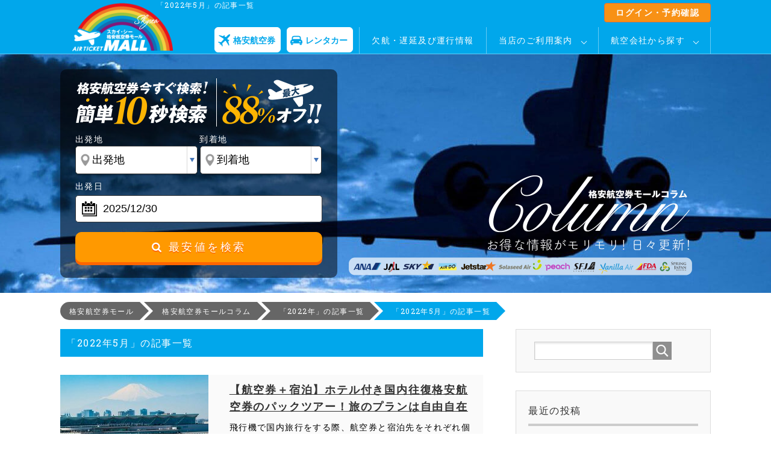

--- FILE ---
content_type: text/html; charset=UTF-8
request_url: https://airticket-mall.com/blog/2022/05/
body_size: 13423
content:
<!DOCTYPE html>
<html lang="ja" class="col2">
<head prefix="og: http://ogp.me/ns# fb: http://ogp.me/ns/fb#">


<title>「2022年5月」の記事一覧 | 格安航空券モールコラム</title>
<meta charset="UTF-8">
<meta http-equiv="X-UA-Compatible" content="IE=edge">
<meta name="viewport" content="width=device-width, initial-scale=1.0">
<meta name="keywords" content="2022年,5月">
<meta name="description" content="「2022年5月」の記事一覧">
<link rel="canonical" href="https://airticket-mall.com/blog/2022/05/" />
<link rel="alternate" type="application/rss+xml" title="格安航空券モールコラム &raquo; フィード" href="https://airticket-mall.com/blog/feed/" />
<link rel="alternate" type="application/rss+xml" title="格安航空券モールコラム &raquo; コメントフィード" href="https://airticket-mall.com/blog/comments/feed/" />
		<script type="text/javascript">
			window._wpemojiSettings = {"baseUrl":"https:\/\/s.w.org\/images\/core\/emoji\/72x72\/","ext":".png","source":{"concatemoji":"https:\/\/airticket-mall.com\/blog\/wp-includes\/js\/wp-emoji-release.min.js?ver=4.5"}};
			!function(a,b,c){function d(a){var c,d,e,f=b.createElement("canvas"),g=f.getContext&&f.getContext("2d"),h=String.fromCharCode;if(!g||!g.fillText)return!1;switch(g.textBaseline="top",g.font="600 32px Arial",a){case"flag":return g.fillText(h(55356,56806,55356,56826),0,0),f.toDataURL().length>3e3;case"diversity":return g.fillText(h(55356,57221),0,0),c=g.getImageData(16,16,1,1).data,g.fillText(h(55356,57221,55356,57343),0,0),c=g.getImageData(16,16,1,1).data,e=c[0]+","+c[1]+","+c[2]+","+c[3],d!==e;case"simple":return g.fillText(h(55357,56835),0,0),0!==g.getImageData(16,16,1,1).data[0];case"unicode8":return g.fillText(h(55356,57135),0,0),0!==g.getImageData(16,16,1,1).data[0]}return!1}function e(a){var c=b.createElement("script");c.src=a,c.type="text/javascript",b.getElementsByTagName("head")[0].appendChild(c)}var f,g,h,i;for(i=Array("simple","flag","unicode8","diversity"),c.supports={everything:!0,everythingExceptFlag:!0},h=0;h<i.length;h++)c.supports[i[h]]=d(i[h]),c.supports.everything=c.supports.everything&&c.supports[i[h]],"flag"!==i[h]&&(c.supports.everythingExceptFlag=c.supports.everythingExceptFlag&&c.supports[i[h]]);c.supports.everythingExceptFlag=c.supports.everythingExceptFlag&&!c.supports.flag,c.DOMReady=!1,c.readyCallback=function(){c.DOMReady=!0},c.supports.everything||(g=function(){c.readyCallback()},b.addEventListener?(b.addEventListener("DOMContentLoaded",g,!1),a.addEventListener("load",g,!1)):(a.attachEvent("onload",g),b.attachEvent("onreadystatechange",function(){"complete"===b.readyState&&c.readyCallback()})),f=c.source||{},f.concatemoji?e(f.concatemoji):f.wpemoji&&f.twemoji&&(e(f.twemoji),e(f.wpemoji)))}(window,document,window._wpemojiSettings);
		</script>
		<style type="text/css">
img.wp-smiley,
img.emoji {
	display: inline !important;
	border: none !important;
	box-shadow: none !important;
	height: 1em !important;
	width: 1em !important;
	margin: 0 .07em !important;
	vertical-align: -0.1em !important;
	background: none !important;
	padding: 0 !important;
}
</style>
<link rel='stylesheet' id='mall-style-css'  href='https://airticket-mall.com/blog/wp-content/themes/keni70_wp_corp_blue/amp-style-important.css?ver=4.5' type='text/css' media='all' />
<link rel='stylesheet' id='keni_base-css'  href='https://airticket-mall.com/blog/wp-content/themes/keni70_wp_corp_blue/base.css?ver=4.5' type='text/css' media='all' />
<link rel='stylesheet' id='keni_rwd-css'  href='https://airticket-mall.com/blog/wp-content/themes/keni70_wp_corp_blue/rwd.css?ver=4.5' type='text/css' media='all' />
<link rel='https://api.w.org/' href='https://airticket-mall.com/blog/wp-json/' />
<link rel="EditURI" type="application/rsd+xml" title="RSD" href="https://airticket-mall.com/blog/xmlrpc.php?rsd" />
<link rel="wlwmanifest" type="application/wlwmanifest+xml" href="https://airticket-mall.com/blog/wp-includes/wlwmanifest.xml" /> 
<meta name="generator" content="WordPress 4.5" />
<link rel="apple-touch-icon" href="https://airticket-mall.com/blog/wp-content/themes/keni70_wp_corp_blue/images/apple-touch-icon.png">
<link rel="apple-touch-icon-precomposed" href="https://airticket-mall.com/blog/wp-content/themes/keni70_wp_corp_blue/images/apple-touch-icon.png">
<!--[if lt IE 9]><script src="https://airticket-mall.com/blog/wp-content/themes/keni70_wp_corp_blue/js/html5.js"></script><![endif]-->

<link rel="stylesheet" href="https://airticket-mall.com/css/min/lib.min.css?dt=20160427103027" async>
<link rel="stylesheet" href="https://airticket-mall.com/css/common.css?dt=20160427103027">
<link rel="stylesheet" href="https://airticket-mall.com/css/parts/style.css">
<link rel="stylesheet" href="https://airticket-mall.com/css/misc/style.css">
<link rel="stylesheet" href="https://airticket-mall.com/css/sass.css?dt=20160427103027">
<link rel="stylesheet" href="https://airticket-mall.com/css/datepicker_custom.css">
<link rel="stylesheet" href="https://maxcdn.bootstrapcdn.com/font-awesome/4.5.0/css/font-awesome.min.css">
<link href='https://fonts.googleapis.com/css?family=Roboto+Slab' rel='stylesheet' type='text/css'>
<link rel='stylesheet' id='keni-child-style-css'  href='https://airticket-mall.com/blog/wp-content/themes/keni70_wp_corp_blue/style.css?20231114_2' type='text/css' media='all' />
<script src='//airticket-mall.com/blog/wp-content/cache/wpfc-minified/dfe4rgls/5qg6y.js' type="text/javascript"></script>
<!-- <script src="https://airticket-mall.com/js/min/lib.min.js?dt=20160427103027"></script> -->
<!--[if lt IE 9]>
<script type="text/javascript" src="https://airticket-mall.com/js/html5.js"></script>
<![endif]-->

<!-- ip address 170322aoyagi -->
<script>
$(function(){
	dataLayer.push({'ipaddress': '58.219.163.105'});
	$('.btnHamburger').on('click', function(){　//.btnHamburgerがクリックされた時の処理
                $(this).toggleClass('is-active');　//.is-activeを付ける・外す
                if($(this).hasClass('is-active')){
                    $('.h-menu').slideDown();
                }else{
                    $('.h-menu').slideUp();
                }
            });
 });
</script>
<!-- end ip address -->

<!-- Google Tag Manager  161227aoyagi-->
<script>(function(w,d,s,l,i){w[l]=w[l]||[];w[l].push({'gtm.start':
new Date().getTime(),event:'gtm.js'});var f=d.getElementsByTagName(s)[0],
j=d.createElement(s),dl=l!='dataLayer'?'&l='+l:'';j.async=true;j.src=
'https://www.googletagmanager.com/gtm.js?id='+i+dl;f.parentNode.insertBefore(j,f);
})(window,document,'script','dataLayer','GTM-P54CLLQ');</script>
<!-- End Google Tag Manager -->
</head>

<body class="fwj page-kokunairyoko" id="index">

<script>
  ga('require', 'linkid', 'linkid.js');
  ga('require', 'displayfeatures');
  ga('set', 'dimension1', '58.219.163.105');
</script>

<!-- Google Tag Manager (noscript) 161227aoyagi-->
<noscript><iframe src="https://www.googletagmanager.com/ns.html?id=GTM-P54CLLQ"
height="0" width="0" style="display:none;visibility:hidden"></iframe></noscript>
<!-- End Google Tag Manager (noscript) -->

<!-- optimizely -->
<script src="https://cdn.optimizely.com/js/8139732700.js"></script>
<!-- End optimizely -->

<div id="header" class="header">
	<!-- レスポンシブ用アコーディオンメニュー -->
		<a id="acco-btn"></a>
	<!-- //レスポンシブ用アコーディオンメニュー -->
	<div id="top" class="wrap clearfix">



<!--
		<div class="secondary_nav">
			<ul class="clearfix">
				<li class="help"><a class="text_white" href="https://airticket-mall.com/info/flow.php">当店のご利用案内</a></li>
				<li class="help"><a class="text_white" href="https://airticket-mall.com/info/cancel.php">キャンセルについて</a></li>
			</ul>
		</div>
-->




<div class="wrap clearfix">
  <h1>「2022年5月」の記事一覧</h1>
  <a href="https://airticket-mall.com" class="logo"><img src="https://airticket-mall.com/img/logo.png" alt="Skysea 格安航空券モール"></a>
  <a href="https://airticket-mall.com/user/login.php" class="global-login-btn">ログイン・予約確認</a>
    <div class="loginstatus" id="acco-cont">
      <div class="planesearch-btn">
        <a href="/">
          <svg width="20" height="20" viewBox="0 0 32 32" fill="none" xmlns="http://www.w3.org/2000/svg">
            <g clip-path="url(#clip0_52_1559)">
              <path d="M26.0225 2.21865C23.6855 4.43108 22.0381 6.14415 21.3873 6.83269C21.1965 7.03481 20.9091 7.1139 20.6419 7.03739L16.6068 5.88828L17.7549 4.74019C18.0712 4.42384 18.0712 3.91054 17.7549 3.59366L16.8177 2.65649C16.5013 2.34013 15.988 2.34013 15.6712 2.65649L13.3626 4.96506L3.85072 2.25639C3.41444 2.13233 2.94508 2.2538 2.62407 2.57481L2.01255 3.18633C1.92209 3.27679 1.93915 3.42722 2.04719 3.49545L13.6076 10.7804C13.7125 10.8466 13.8066 10.9272 13.8883 11.0203L15.1589 12.4764C15.3176 12.6584 15.3103 12.9324 15.1418 13.1055C14.0449 14.234 10.2047 18.2261 8.29108 20.7658L1.41603 19.7614C1.16635 19.7247 0.91358 19.8084 0.735242 19.9873L0.0606599 20.6619C-0.0344536 20.757 -0.0168783 20.9157 0.0968443 20.9881L5.6553 24.5186C5.79642 24.6081 5.82898 24.7998 5.72508 24.9311C5.2614 25.5168 4.58992 26.5682 4.23428 27.7644C5.43095 27.4087 6.48237 26.7373 7.06752 26.2736C7.1983 26.1697 7.3906 26.2022 7.48003 26.3434L11.0106 31.9018C11.083 32.0155 11.2417 32.0331 11.3368 31.938L12.0114 31.2634C12.1897 31.0851 12.2734 30.8323 12.2373 30.5826L11.2329 23.7076C13.773 21.7939 17.7652 17.9537 18.8931 16.8568C19.0663 16.6883 19.3403 16.6811 19.5222 16.8398L20.9784 18.1104C21.0714 18.1915 21.1526 18.2861 21.2182 18.391L28.5032 29.9515C28.5714 30.0595 28.7219 30.0766 28.8123 29.9861L29.4238 29.3746C29.7448 29.0536 29.8663 28.5842 29.7423 28.1479L27.0341 18.6366L29.3427 16.328C29.659 16.0117 29.659 15.4984 29.3427 15.1815L28.4055 14.2443C28.0892 13.9279 27.5758 13.9279 27.259 14.2443L26.1109 15.3924L24.9618 11.3573C24.8858 11.0901 24.9644 10.8026 25.1665 10.6119C25.855 9.96161 27.5681 8.31367 29.7805 5.97667C32.6815 2.9134 31.9056 0.0946247 31.9056 0.0946247C31.9056 0.0946247 29.0868 -0.681791 26.0225 2.21917V2.21865Z" fill="#01a7eb"></path>
            </g>
            <defs>
              <clipPath id="clip0_52_1559"><rect width="32" height="32" fill="#204793"></rect></clipPath>
            </defs>
          </svg>
          <p>格安航空券</p>
        </a>
      </div>
      <div class="rentalcar-btn">
        <a href="/rentacar/">
          <svg xmlns="http://www.w3.org/2000/svg" width="20" height="20" viewBox="0 0 200 149.544" fill="none">
            <path d="M64.213 0A39.773 39.773 0 0 0 24.442 39.768V60.809A39.777 39.777 0 0 0 0 97.515v26.512H200V97.515a39.794 39.794 0 0 0-24.436-36.7V39.771A39.771 39.771 0 0 0 135.793 0ZM61.3 17.114h77.4A19.883 19.883 0 0 1 158.581 37V53.11H41.413V37A19.883 19.883 0 0 1 61.3 17.114ZM33.782 89.123H47.814a7.934 7.934 0 1 1 0 15.869l-14.031 0a7.934 7.934 0 1 1 0-15.869Zm118.4 0h14.031a7.934 7.934 0 1 1 0 15.869l-14.031 0a7.934 7.934 0 1 1 0-15.869ZM11.205 126.967v14.626a7.957 7.957 0 0 0 7.957 7.951h18.27a7.951 7.951 0 0 0 7.951-7.95V126.967Zm143.412 0v14.626a7.957 7.957 0 0 0 7.951 7.951h18.27a7.951 7.951 0 0 0 7.951-7.95V126.967Z"/>
          </svg>
          <p>レンタカー</p>
        </a>
      </div>
      <ul class="global-header-menu">
        <li class="login"><a href="https://airticket-mall.com/news/cancel/">欠航・遅延及び運行情報</a></li>
        <!--
        <li class="login"><a class="text_white header_mypage_btn js-mypage_list_opened" id="js-header_mypage">予約確認</a>
        <div id="js-mypage_list" class="displayn header_tooltip is-mypage_list js-mypage_list_opened">
        <ul class="loginmenu st-list st-list-line js-mypage_list_opened">
        <li class="js-mypage_list_opened"><a class="js-mypage_list_opened" href="https://airticket-mall.com/user/search.php">予約確認</a></li>
        <li class="js-mypage_list_opened"><a class="js-mypage_list_opened" href="https://airticket-mall.com/user/search.php?mode=application_detail">申込詳細</a></li>
        <li class="js-mypage_list_opened"><a class="js-mypage_list_opened" href="https://airticket-mall.com/user/search.php?mode=payment_select">お支払い・ご入金選択</a></li>
        <li class="js-mypage_list_opened"><a class="js-mypage_list_opened" href="https://airticket-mall.com/user/search.php?mode=application_cancel">国内線の取消・払戻</a></li>
        <li class="js-mypage_list_opened"><a class="js-mypage_list_opened" href="https://airticket-mall.com/user/search.php?mode=receipt">領収書発行</a></li>
        <li class="js-mypage_list_opened"><a class="js-mypage_list_opened" href="https://airticket-mall.com/user/search.php?mode=message">メッセージ</a></li>
        </ul>
        </div>
        </li>
        -->
        <li class="login">
          <a href="/info/flow.php" class="init-bottom">当店のご利用案内</a>
          <ul class="menu__second-level">
            <li><a href="/info/faq.php?sc=da">よくあるご質問</a></li>
          </ul>
        </li>

        <li>
          <a href="#" class="init-bottom">航空会社から探す</a>
          <ul class="menu__second-level">
            <li><a href="/ana/"><img src="/img/special/banner_special_ana.png" width="auto" height="auto" alt="ANA 全日空"><span>ANA 全日空</span></a></li>
            <li><a href="/jal/"><img src="/img/special/banner_special_jal.png" width="auto" height="auto" alt="JAL 日本航空"><span>JAL 日本航空</span></a></li>
            <li><a href="/skymark/"><img src="/img/special/banner_special_sky.png" width="auto" height="auto" alt="SKYMARK"><span>SKYMARK</span></a></li>
            <li><a href="/airdo/"><img src="/img/special/banner_special_ado.png" width="auto" height="auto" alt="AIR DO"><span>AIR DO</span></a></li>
            <li><a href="/jetstar/"><img src="/img/special/banner_special_jjp.png" width="auto" height="auto" alt="Jetstar"><span>Jetstar</span></a></li>
            <li><a href="/sna/"><img src="/img/special/banner_special_sna.png" width="auto" height="auto" alt="Solaseed Air"><span>Solaseed Air</span></a></li>
            <li><a href="/peach/"><img src="/img/special/banner_special_apj.png" width="auto" height="auto" alt="Peach"><span>Peach</span></a></li>
            <li><a href="/sfj/"><img src="/img/special/banner_special_sfj.png" width="auto" height="auto" alt="Star Flyer"><span>Star Flyer</span></a></li>
            <li><a href="/fda/"><img src="/img/special/banner_special_fda.png" width="auto" height="auto" alt="フジドリームエアラインズ"><span>フジドリームエアラインズ</span></a></li>
            <li><a href="/springjp/"><img src="/img/special/banner_special_sjo.png" width="auto" height="auto" alt="Spring Japan"><span>Spring Japan</span></a></li>
            <li><a href="/ibx/"><img src="/img/special/banner_special_ibx.png" width="auto" height="auto" alt="IBEX"><span>IBEX</span></a></li>
            <li><a href="/orc/"><img src="/img/special/banner_special_orc.png" width="auto" height="auto" alt="オリエンタルエアブリッジ"><span>オリエンタルエアブリッジ</span></a></li>
            <li><a href="/amx/"><img src="/img/special/banner_special_ahx.png" width="auto" height="auto" alt="天草エアライン"><span>天草エアライン</span></a></li>
          </ul>
        </li>
      </ul>

    </div>
		</div>
	</div>
</div>
   <div id="topcont-column">
   <div class="wrap index_top">
    <div id="mainimg" class="wrap_search ">
     <div id="js-searchTop" class="container search is-index">
      <form name="search_form" action="/flights-in-japan/search_result.php" method="POST">
       <div class="searchtop-yoko">
       	<h2 class="st-margin-small-bottom"><img src="/img/index-searchbox-midashi.png" alt="格安航空券を予約" /></h2>
        <div class="search_midashi-left st-text-white">出発地</div>
        <div class="search_midashi-right st-text-white">到着地</div>
        <label class="search_select search_select-label is-place">
         <span class="search_select_inner"><select name="departure_airport_id" id="" size="1" class="" style="" onChange="" onfocus="">
								<option value="" selected="selected">出発地</option>
								<optgroup label="主要空港">
									<option value="1">札幌(新千歳)(CTS)</option>
									<option value="2">東京(羽田)(HND)</option>
									<option value="3">東京(成田)(NRT)</option>
									<option value="4">東京(成田・羽田)(TYO)</option>
									<option value="4023">名古屋(中部)(NGO)</option>
									<option value="4039">大阪(伊丹)(ITM)</option>
									<option value="3978">大阪(関西)(KIX)</option>
									<option value="4106">大阪(関西・伊丹)(OSA)</option>
									<option value="4096">神戸(UKB)</option>
									<option value="3979">福岡(FUK)</option>
									<option value="9">那覇(OKA)</option>
								</optgroup>
								<optgroup label="北海道">
									<option value="1">札幌(新千歳)(CTS)</option>
									<option value="5">札幌(丘珠)(OKD)</option>
									<option value="4035">函館(HKD)</option>
									<option value="4085">利尻(RIS)</option>
									<option value="4097">稚内(WKJ)</option>
									<option value="4087">根室中標津(SHB)</option>
									<option value="4051">オホーツク紋別(MBE)</option>
									<option value="4052">女満別(MMB)</option>
									<option value="4025">旭川(AKJ)</option>
									<option value="4050">釧路(KUH)</option>
									<option value="4081">とかち帯広(OBO)</option>
									<option value="4123">奥尻(OIR)</option>
								</optgroup>
								<optgroup label="東北">
									<option value="4026">青森(AOJ)</option>
									<option value="4077">三沢(MSJ)</option>
									<option value="4028">秋田(AXT)</option>
									<option value="4036">いわて花巻(HNA)</option>
									<option value="4032">山形(GAJ)</option>
									<option value="4084">大館能代(ONJ)</option>
									<option value="4089">庄内(SYO)</option>
									<option value="4086">仙台(SDJ)</option>
									<option value="4029">福島(FKS)</option>
								</optgroup>
								<optgroup label="関東">
									<option value="2">東京(羽田)(HND)</option>
									<option value="3">東京(成田)(NRT)</option>
									<option value="4">東京(成田・羽田)(TYO)</option>
									<option value="4109">茨城(IBR)</option>
									<option value="4033">八丈島(HAC)</option>
								</optgroup>
								<optgroup label="北陸">
									<option value="4092">富山(TOY)</option>
									<option value="4080">能登(NTQ)</option>
									<option value="4048">小松(KMQ)</option>
								</optgroup>
								<optgroup label="甲信越">
									<option value="4044">新潟(KIJ)</option>
									<option value="4122">信州まつもと(MMJ)</option>
								</optgroup>
								<optgroup label="東海">
									<option value="4023">名古屋(中部)(NGO)</option>
									<option value="4103">名古屋(小牧)(NKM)</option>
									<option value="4030">静岡(FSZ)</option>
								</optgroup>
								<optgroup label="関西">
									<option value="4039">大阪(伊丹)(ITM)</option>
									<option value="3978">大阪(関西)(KIX)</option>
									<option value="4106">大阪(関西・伊丹)(OSA)</option>
									<option value="4096">神戸(UKB)</option>
									<option value="4088">南紀白浜(SHM)</option>
									<option value="4108">但馬(TJH)</option>
								</optgroup>
								<optgroup label="中国">
									<option value="4110">隠岐(OKI)</option>
									<option value="4034">広島(HIJ)</option>
									<option value="8">岡山(OKJ)</option>
									<option value="4042">出雲(IZO)</option>
									<option value="4094">鳥取(TTJ)</option>
									<option value="4098">米子(YGJ)</option>
									<option value="4040">萩・石見(IWJ)</option>
									<option value="4095">山口宇部(UBJ)</option>
									<option value="4041">岩国(IWK)</option>
								</optgroup>
								<optgroup label="四国">
									<option value="4091">徳島(TKS)</option>
									<option value="4090">高松(TAK)</option>
									<option value="4043">高知(KCZ)</option>
									<option value="4079">松山(MYJ)</option>
								</optgroup>
								<optgroup label="九州">
									<option value="3979">福岡(FUK)</option>
									<option value="4037">佐賀(HSG)</option>
									<option value="4045">北九州(KKJ)</option>
									<option value="4083">大分(OIT)</option>
									<option value="3980">長崎(NGS)</option>
									<option value="4093">対馬(TSJ)</option>
									<option value="4031">五島福江(FUJ)</option>
									<option value="4201">壱岐(IKI)</option>
									<option value="4047">熊本(KMJ)</option>
									<option value="4046">宮崎(KMI)</option>
									<option value="4049">鹿児島(KOJ)</option>
									<option value="4322">天草(AXJ)</option>
									<option value="4111">種子島(TNE)</option>
									<option value="4112">屋久島(KUM)</option>
									<option value="4113">喜界島(KKX)</option>
									<option value="4027">奄美大島(ASJ)</option>
									<option value="4114">徳之島(TKN)</option>
									<option value="4115">沖永良部(OKE)</option>
									<option value="4116">与論(RNJ)</option>
								</optgroup>
								<optgroup label="沖縄">
									<option value="4559">下地島(SHI)</option>
									<option value="9">那覇(OKA)</option>
									<option value="3977">宮古(MMY)</option>
									<option value="4117">北大東(KTD)</option>
									<option value="4118">南大東(MMD)</option>
									<option value="4119">久米島(UEO)</option>
									<option value="4120">多良間(TRA)</option>
									<option value="4038">石垣(ISG)</option>
									<option value="4121">与那国(OGN)</option>
								</optgroup>
							</select>
</span>
        </label>
        <label class="search_select search_select-label is-place">
         <span class="search_select_inner"><select name="arrival_airport_id" id="" size="1" class="" style="" onChange="" onfocus="">
								<option value="" selected="selected">到着地</option>
								<optgroup label="主要空港">
									<option value="1">札幌(新千歳)(CTS)</option>
									<option value="2">東京(羽田)(HND)</option>
									<option value="3">東京(成田)(NRT)</option>
									<option value="4">東京(成田・羽田)(TYO)</option>
									<option value="4023">名古屋(中部)(NGO)</option>
									<option value="4039">大阪(伊丹)(ITM)</option>
									<option value="3978">大阪(関西)(KIX)</option>
									<option value="4106">大阪(関西・伊丹)(OSA)</option>
									<option value="4096">神戸(UKB)</option>
									<option value="3979">福岡(FUK)</option>
									<option value="9">那覇(OKA)</option>
								</optgroup>
								<optgroup label="北海道">
									<option value="1">札幌(新千歳)(CTS)</option>
									<option value="5">札幌(丘珠)(OKD)</option>
									<option value="4035">函館(HKD)</option>
									<option value="4085">利尻(RIS)</option>
									<option value="4097">稚内(WKJ)</option>
									<option value="4087">根室中標津(SHB)</option>
									<option value="4051">オホーツク紋別(MBE)</option>
									<option value="4052">女満別(MMB)</option>
									<option value="4025">旭川(AKJ)</option>
									<option value="4050">釧路(KUH)</option>
									<option value="4081">とかち帯広(OBO)</option>
									<option value="4123">奥尻(OIR)</option>
								</optgroup>
								<optgroup label="東北">
									<option value="4026">青森(AOJ)</option>
									<option value="4077">三沢(MSJ)</option>
									<option value="4028">秋田(AXT)</option>
									<option value="4036">いわて花巻(HNA)</option>
									<option value="4032">山形(GAJ)</option>
									<option value="4084">大館能代(ONJ)</option>
									<option value="4089">庄内(SYO)</option>
									<option value="4086">仙台(SDJ)</option>
									<option value="4029">福島(FKS)</option>
								</optgroup>
								<optgroup label="関東">
									<option value="2">東京(羽田)(HND)</option>
									<option value="3">東京(成田)(NRT)</option>
									<option value="4">東京(成田・羽田)(TYO)</option>
									<option value="4109">茨城(IBR)</option>
									<option value="4033">八丈島(HAC)</option>
								</optgroup>
								<optgroup label="北陸">
									<option value="4092">富山(TOY)</option>
									<option value="4080">能登(NTQ)</option>
									<option value="4048">小松(KMQ)</option>
								</optgroup>
								<optgroup label="甲信越">
									<option value="4044">新潟(KIJ)</option>
									<option value="4122">信州まつもと(MMJ)</option>
								</optgroup>
								<optgroup label="東海">
									<option value="4023">名古屋(中部)(NGO)</option>
									<option value="4103">名古屋(小牧)(NKM)</option>
									<option value="4030">静岡(FSZ)</option>
								</optgroup>
								<optgroup label="関西">
									<option value="4039">大阪(伊丹)(ITM)</option>
									<option value="3978">大阪(関西)(KIX)</option>
									<option value="4106">大阪(関西・伊丹)(OSA)</option>
									<option value="4096">神戸(UKB)</option>
									<option value="4088">南紀白浜(SHM)</option>
									<option value="4108">但馬(TJH)</option>
								</optgroup>
								<optgroup label="中国">
									<option value="4110">隠岐(OKI)</option>
									<option value="4034">広島(HIJ)</option>
									<option value="8">岡山(OKJ)</option>
									<option value="4042">出雲(IZO)</option>
									<option value="4094">鳥取(TTJ)</option>
									<option value="4098">米子(YGJ)</option>
									<option value="4040">萩・石見(IWJ)</option>
									<option value="4095">山口宇部(UBJ)</option>
									<option value="4041">岩国(IWK)</option>
								</optgroup>
								<optgroup label="四国">
									<option value="4091">徳島(TKS)</option>
									<option value="4090">高松(TAK)</option>
									<option value="4043">高知(KCZ)</option>
									<option value="4079">松山(MYJ)</option>
								</optgroup>
								<optgroup label="九州">
									<option value="3979">福岡(FUK)</option>
									<option value="4037">佐賀(HSG)</option>
									<option value="4045">北九州(KKJ)</option>
									<option value="4083">大分(OIT)</option>
									<option value="3980">長崎(NGS)</option>
									<option value="4093">対馬(TSJ)</option>
									<option value="4031">五島福江(FUJ)</option>
									<option value="4201">壱岐(IKI)</option>
									<option value="4047">熊本(KMJ)</option>
									<option value="4046">宮崎(KMI)</option>
									<option value="4049">鹿児島(KOJ)</option>
									<option value="4322">天草(AXJ)</option>
									<option value="4111">種子島(TNE)</option>
									<option value="4112">屋久島(KUM)</option>
									<option value="4113">喜界島(KKX)</option>
									<option value="4027">奄美大島(ASJ)</option>
									<option value="4114">徳之島(TKN)</option>
									<option value="4115">沖永良部(OKE)</option>
									<option value="4116">与論(RNJ)</option>
								</optgroup>
								<optgroup label="沖縄">
									<option value="4559">下地島(SHI)</option>
									<option value="9">那覇(OKA)</option>
									<option value="3977">宮古(MMY)</option>
									<option value="4117">北大東(KTD)</option>
									<option value="4118">南大東(MMD)</option>
									<option value="4119">久米島(UEO)</option>
									<option value="4120">多良間(TRA)</option>
									<option value="4038">石垣(ISG)</option>
									<option value="4121">与那国(OGN)</option>
								</optgroup>
							</select>
</span>
        </label>
       </div>
       <div class="searchtop-yoko">
        <div class="search_midashi st-text-white st-margin-small-top">出発日</div>
        <div id="date" class="calender search_dep-select">
         <label class="search_select is-year"><span class="search_select_inner"><select name="departure_date[y]" id="departure_date[y]" size="1" class="js-selectYear" style="" onChange="" onfocus="">
									<option value="">-</option>
									<option value="2025" selected="selected">2025</option>
									<option value="2026">2026</option>
								</select>
</span></label><span class="search_ymd">年 </span><label class="search_select is-date"><span class="search_select_inner"><select name="departure_date[m]" id="departure_date[m]" size="1" class="js-selectMonth" style="" onChange="" onfocus="">
									<option value="">-</option>
									<option value="01">01</option>
									<option value="02">02</option>
									<option value="03">03</option>
									<option value="04">04</option>
									<option value="05">05</option>
									<option value="06">06</option>
									<option value="07">07</option>
									<option value="08">08</option>
									<option value="09">09</option>
									<option value="10">10</option>
									<option value="11">11</option>
									<option value="12" selected="selected">12</option>
								</select>
</span></label><span class="search_ymd">月 </span><label class="search_select is-date"><span class="search_select_inner"><select name="departure_date[d]" id="departure_date[d]" size="1" class="js-selectDay" style="" onChange="" onfocus="">
									<option value="">-</option>
									<option value="01">01</option>
									<option value="02">02</option>
									<option value="03">03</option>
									<option value="04">04</option>
									<option value="05">05</option>
									<option value="06">06</option>
									<option value="07">07</option>
									<option value="08">08</option>
									<option value="09">09</option>
									<option value="10">10</option>
									<option value="11">11</option>
									<option value="12">12</option>
									<option value="13">13</option>
									<option value="14">14</option>
									<option value="15">15</option>
									<option value="16">16</option>
									<option value="17">17</option>
									<option value="18">18</option>
									<option value="19">19</option>
									<option value="20">20</option>
									<option value="21">21</option>
									<option value="22">22</option>
									<option value="23">23</option>
									<option value="24">24</option>
									<option value="25">25</option>
									<option value="26">26</option>
									<option value="27">27</option>
									<option value="28">28</option>
									<option value="29">29</option>
									<option value="30" selected="selected">30</option>
									<option value="31">31</option>
								</select>
</span></label><span class="search_ymd">日</span>         <input id="js-datePicker" class="datePickerBtn datePickerBtn-white" type="button">
        </div><!-- [/search_left] -->
       </div>
       <div class="searchtop-yoko">
        <button type="submit" name="serch" class="btn btn_pstv is-blogindex" id="js-btnSearchTicket"><i class="fa fa-search" aria-hidden="true"></i> 最安値を検索</button>
       </div><!-- [/clearfix] -->
      </form>
     </div><!-- [/search] -->
     <div class="columnimg-right">
     	<img src="/img/columnimg-right.png" />
     </div>
    <!--
     <div class="wrap_search_text" >
      <p>格安航空券最安値を一括比較！</p>
     </div>
    -->
    </div><!-- mainimg End -->
   </div>
   </div>
<div id="am-blog-wrap">
		<div class="wrap">

<div class="main-body">
<div class="main-body-in">

<!--▼パン屑ナビ-->
<nav class="breadcrumbs">
<ul itemscope itemtype="http://schema.org/BreadcrumbList">
<li class="bcl-first" itemprop="itemListElement" itemscope itemtype="http://schema.org/ListItem">
	<a itemprop="item" href="https://airticket-mall.com"><span itemprop="name">格安航空券モール</span></a>
	<meta itemprop="position" content="1" />
</li>
<li itemprop="itemListElement" itemscope itemtype="http://schema.org/ListItem">
	<a itemprop="item" href="https://airticket-mall.com/blog"><span itemprop="name">格安航空券モールコラム</span></a>
	<meta itemprop="position" content="2" />
</li>
<li itemprop="itemListElement" itemscope itemtype="http://schema.org/ListItem">
	<a itemprop="item" href="https://airticket-mall.com/blog/2022/"><span itemprop="name">「2022年」の記事一覧</span></a>
	<meta itemprop="position" content="3" />
</li>
<li class="bcl-last">「2022年5月」の記事一覧</li>
</ul>
</nav>
<!--▲パン屑ナビ-->

	<!--▼メインコンテンツ-->
	<div class="main-conts">

		<h2 class="archive-title">「2022年5月」の記事一覧</h2>


		
		<article id="post-3593" class="section-wrap mall-blog-article-list">
			<div class="mall-blog-article-list-img"><div class="eye-catch"><a href="https://airticket-mall.com/blog/kokunairyoko/%e3%80%90%e8%88%aa%e7%a9%ba%e5%88%b8%ef%bc%8b%e5%ae%bf%e6%b3%8a%e3%80%91%e3%83%9b%e3%83%86%e3%83%ab%e4%bb%98%e3%81%8d%e5%9b%bd%e5%86%85%e5%be%80%e5%be%a9%e6%a0%bc%e5%ae%89%e8%88%aa%e7%a9%ba%e5%88%b8/" title="【航空券＋宿泊】ホテル付き国内往復格安航空券のパックツアー！旅のプランは自由自在"><img width="246" height="200" src="https://airticket-mall.com/blog/wp-content/uploads/2022/08/pixta_74966117_空港の風景　タキシング中の飛行機と富士山　東京都大田-246x200.jpg" class="attachment-post-thumbnail size-post-thumbnail wp-post-image" alt="pixta_74966117_空港の風景　タキシング中の飛行機と富士山　東京都大田" /></a></div>
</div>
			<div class="section-in">
				<header class="article-header mall-blog-article-header">
											<h3 class="section-title mall-blog-section-title"><a href="https://airticket-mall.com/blog/kokunairyoko/%e3%80%90%e8%88%aa%e7%a9%ba%e5%88%b8%ef%bc%8b%e5%ae%bf%e6%b3%8a%e3%80%91%e3%83%9b%e3%83%86%e3%83%ab%e4%bb%98%e3%81%8d%e5%9b%bd%e5%86%85%e5%be%80%e5%be%a9%e6%a0%bc%e5%ae%89%e8%88%aa%e7%a9%ba%e5%88%b8/" title="【航空券＋宿泊】ホテル付き国内往復格安航空券のパックツアー！旅のプランは自由自在">【航空券＋宿泊】ホテル付き国内往復格安航空券のパックツアー！旅のプランは自由自在</a></h3>
									</header>
				<div class="article-body mall-blog-article-body">
					<p class="mall-blog-p">飛行機で国内旅行をする際、航空券と宿泊先をそれぞれ個別に手配したり、予約のためにわざわざ旅行代理店に出向いたり・・・</p>
					<ul class="mall-blog-article-list-ul">
						<li><p class="post-date"><time datetime="2022-09-30">2022年9月30日</time></p>
						<li>						<div class="post-cat">
<span class="cat cat013" style="background-color: #666;"><a href="https://airticket-mall.com/blog/kokunairyoko/" style="color: #FFF;">国内旅行</a></span>

</div>
											</ul>
					<p class="link-next"><a href="https://airticket-mall.com/blog/kokunairyoko/%e3%80%90%e8%88%aa%e7%a9%ba%e5%88%b8%ef%bc%8b%e5%ae%bf%e6%b3%8a%e3%80%91%e3%83%9b%e3%83%86%e3%83%ab%e4%bb%98%e3%81%8d%e5%9b%bd%e5%86%85%e5%be%80%e5%be%a9%e6%a0%bc%e5%ae%89%e8%88%aa%e7%a9%ba%e5%88%b8/">続きを読む</a></p>
				</div>
			</div>
		</article>

	</div><!--main-conts-->
	<!--▲メインコンテンツ-->

	<!--▼サブコンテンツ-->
	<aside class="sub-conts sidebar">
		<section id="search-2" class="section-wrap widget-conts widget_search"><div class="section-in"><form method="get" id="searchform" action="https://airticket-mall.com/blog/">
	<div class="search-box">
		<input class="search" type="text" value="" name="s" id="s"><button id="searchsubmit" class="btn-search"><img alt="検索" width="32" height="20" src="https://airticket-mall.com/blog/wp-content/themes/keni70_wp_corp_blue/images/icon/icon-btn-search.png"></button>
	</div>
</form></div></section>		<section id="recent-posts-2" class="section-wrap widget-conts widget_recent_entries"><div class="section-in">		<h3 class="section-title">最近の投稿</h3>		<ul>
					<li>
				<a href="https://airticket-mall.com/airdo/blog/aiedo-sale-next-dosale/">エアドゥのセールを徹底解説！過去の開催頻度から読み解く次回DOセールはいつ？</a>
						</li>
					<li>
				<a href="https://airticket-mall.com/airdo/blog/select-seats-on-airdo/">エアドゥの座席指定はいつから？無料で事前予約するやり方や変更できない時の対処法</a>
						</li>
					<li>
				<a href="https://airticket-mall.com/ana/blog/ana-timesale-nextschedule/">ANA国内線・国際線タイムセールの次回はいつ？過去の傾向から開催時期を徹底予想</a>
						</li>
					<li>
				<a href="https://airticket-mall.com/blog/kokunairyoko/jcation/">国内旅行に特化した総合予約サイト「Jcation」とは？</a>
						</li>
					<li>
				<a href="https://airticket-mall.com/blog/hoken/cancel-insurance/">航空券キャンセル時の負担を軽減！キャンセル保険を活用しよう</a>
						</li>
				</ul>
		</div></section>		<section id="archives-2" class="section-wrap widget-conts widget_archive"><div class="section-in"><h3 class="section-title">アーカイブ</h3>		<ul>
			<li><a href='https://airticket-mall.com/blog/2025/12/'>2025年12月</a></li>
	<li><a href='https://airticket-mall.com/blog/2025/11/'>2025年11月</a></li>
	<li><a href='https://airticket-mall.com/blog/2025/09/'>2025年9月</a></li>
	<li><a href='https://airticket-mall.com/blog/2025/08/'>2025年8月</a></li>
	<li><a href='https://airticket-mall.com/blog/2025/05/'>2025年5月</a></li>
	<li><a href='https://airticket-mall.com/blog/2025/04/'>2025年4月</a></li>
	<li><a href='https://airticket-mall.com/blog/2025/02/'>2025年2月</a></li>
	<li><a href='https://airticket-mall.com/blog/2025/01/'>2025年1月</a></li>
	<li><a href='https://airticket-mall.com/blog/2024/06/'>2024年6月</a></li>
	<li><a href='https://airticket-mall.com/blog/2023/05/'>2023年5月</a></li>
	<li><a href='https://airticket-mall.com/blog/2023/04/'>2023年4月</a></li>
	<li><a href='https://airticket-mall.com/blog/2023/03/'>2023年3月</a></li>
	<li><a href='https://airticket-mall.com/blog/2023/02/'>2023年2月</a></li>
	<li><a href='https://airticket-mall.com/blog/2023/01/'>2023年1月</a></li>
	<li><a href='https://airticket-mall.com/blog/2022/12/'>2022年12月</a></li>
	<li><a href='https://airticket-mall.com/blog/2022/11/'>2022年11月</a></li>
	<li><a href='https://airticket-mall.com/blog/2022/10/'>2022年10月</a></li>
	<li><a href='https://airticket-mall.com/blog/2022/09/'>2022年9月</a></li>
	<li><a href='https://airticket-mall.com/blog/2022/08/'>2022年8月</a></li>
	<li><a href='https://airticket-mall.com/blog/2022/07/'>2022年7月</a></li>
	<li><a href='https://airticket-mall.com/blog/2022/06/'>2022年6月</a></li>
	<li><a href='https://airticket-mall.com/blog/2022/05/'>2022年5月</a></li>
	<li><a href='https://airticket-mall.com/blog/2022/02/'>2022年2月</a></li>
	<li><a href='https://airticket-mall.com/blog/2022/01/'>2022年1月</a></li>
	<li><a href='https://airticket-mall.com/blog/2021/12/'>2021年12月</a></li>
	<li><a href='https://airticket-mall.com/blog/2021/01/'>2021年1月</a></li>
	<li><a href='https://airticket-mall.com/blog/2020/10/'>2020年10月</a></li>
	<li><a href='https://airticket-mall.com/blog/2020/09/'>2020年9月</a></li>
	<li><a href='https://airticket-mall.com/blog/2020/08/'>2020年8月</a></li>
	<li><a href='https://airticket-mall.com/blog/2020/07/'>2020年7月</a></li>
	<li><a href='https://airticket-mall.com/blog/2020/06/'>2020年6月</a></li>
	<li><a href='https://airticket-mall.com/blog/2020/05/'>2020年5月</a></li>
	<li><a href='https://airticket-mall.com/blog/2020/04/'>2020年4月</a></li>
	<li><a href='https://airticket-mall.com/blog/2020/02/'>2020年2月</a></li>
	<li><a href='https://airticket-mall.com/blog/2020/01/'>2020年1月</a></li>
	<li><a href='https://airticket-mall.com/blog/2019/12/'>2019年12月</a></li>
	<li><a href='https://airticket-mall.com/blog/2019/11/'>2019年11月</a></li>
	<li><a href='https://airticket-mall.com/blog/2019/10/'>2019年10月</a></li>
	<li><a href='https://airticket-mall.com/blog/2019/09/'>2019年9月</a></li>
	<li><a href='https://airticket-mall.com/blog/2019/08/'>2019年8月</a></li>
	<li><a href='https://airticket-mall.com/blog/2019/07/'>2019年7月</a></li>
	<li><a href='https://airticket-mall.com/blog/2019/06/'>2019年6月</a></li>
	<li><a href='https://airticket-mall.com/blog/2019/05/'>2019年5月</a></li>
	<li><a href='https://airticket-mall.com/blog/2018/10/'>2018年10月</a></li>
	<li><a href='https://airticket-mall.com/blog/2018/09/'>2018年9月</a></li>
	<li><a href='https://airticket-mall.com/blog/2017/09/'>2017年9月</a></li>
	<li><a href='https://airticket-mall.com/blog/2017/07/'>2017年7月</a></li>
	<li><a href='https://airticket-mall.com/blog/2017/06/'>2017年6月</a></li>
	<li><a href='https://airticket-mall.com/blog/2017/05/'>2017年5月</a></li>
	<li><a href='https://airticket-mall.com/blog/2017/03/'>2017年3月</a></li>
	<li><a href='https://airticket-mall.com/blog/2017/02/'>2017年2月</a></li>
	<li><a href='https://airticket-mall.com/blog/2017/01/'>2017年1月</a></li>
	<li><a href='https://airticket-mall.com/blog/2016/12/'>2016年12月</a></li>
	<li><a href='https://airticket-mall.com/blog/2016/08/'>2016年8月</a></li>
		</ul>
		</div></section><section id="categories-2" class="section-wrap widget-conts widget_categories"><div class="section-in"><h3 class="section-title">カテゴリー</h3>		<ul>
	<li class="cat-item cat-item-2"><a href="https://airticket-mall.com/ana/blog/" title="ANA(全日空)のお得な航空券の予約や情報について更新させて頂きます。">ANA(全日空)</a>
</li>
	<li class="cat-item cat-item-3"><a href="https://airticket-mall.com/jal/blog/" title="日本航空（JAL）のお得な航空券の予約や情報について更新させて頂きます。">JAL(日本航空)</a>
</li>
	<li class="cat-item cat-item-17"><a href="https://airticket-mall.com/blog/lcc/" >LCC</a>
</li>
	<li class="cat-item cat-item-14"><a href="https://airticket-mall.com/ibx/blog/" title="アイベックスエアラインズ(IBEX)航空は、小型飛行機ボンバルディアCR-Jで地方都市結ぶ格安航空会社です。アイベックスエアラインズ航空についての記事を掲載しておりますのでご覧ください。">アイベックスエアラインズ(IBEX)</a>
</li>
	<li class="cat-item cat-item-5"><a href="https://airticket-mall.com/airdo/blog/" title="エアドゥ(AIR DO)1996年に北海道資本で設立された格安航空会社（ＬＣＣ）です。エアドゥの情報を更新します。">エアドゥ(AIR DO)</a>
</li>
	<li class="cat-item cat-item-15"><a href="https://airticket-mall.com/orc/blog/" title="オリエンタルエアブリッジ(ORC)は長崎空港を拠点として、離島や長崎福岡を結ぶ航空会社です。">オリエンタルエアブリッジ(ORC)</a>
</li>
	<li class="cat-item cat-item-6"><a href="https://airticket-mall.com/jetstar/blog/" title="ジェットスター航空(Jetstar)はLCCと呼ばれる格安航空会社です。ジェットスター航空の情報を更新していきます。">ジェットスター航空(Jetstar)</a>
</li>
	<li class="cat-item cat-item-4"><a href="https://airticket-mall.com/skymark/blog/" title="スカイマーク(SKYMARK)は、１９９６年に設立された航空会社です。期間限定で深夜便や早朝便なども運行しております。">スカイマーク(SKYMARK)</a>
</li>
	<li class="cat-item cat-item-9"><a href="https://airticket-mall.com/sfj/blog/" title="スターフライヤー(STARFLYER)は、北九州空港を去年に運行している航空会社です。">スターフライヤー(STARFLYER)</a>
</li>
	<li class="cat-item cat-item-7"><a href="https://airticket-mall.com/sna/blog/" title="ソラシドエアは、宮崎県を拠点として運行している日本の格安航空会社（LCC）です。">ソラシドエア</a>
</li>
	<li class="cat-item cat-item-10"><a href="https://airticket-mall.com/vanilla/blog/" title="バニラエア(Vanilla Air)はLCCと呼ばれる格安航空会社です。バニラエアの情報を更新していきます。">バニラエア(Vanilla Air)</a>
</li>
	<li class="cat-item cat-item-8"><a href="https://airticket-mall.com/peach/blog/" title="ピーチ航空(Peach)は格安航空会社（LCC）です。ピーチのお得なプランやキャンペーンを更新していきます。">ピーチ航空(Peach)</a>
</li>
	<li class="cat-item cat-item-22"><a href="https://airticket-mall.com/blog/rentacar/" title="レンタカーは、必要なときに短期間だけ車を借りることができる便利なサービスです。旅行やビジネス、日常生活で車が必要な場面に柔軟に対応でき、所有するコストやメンテナンスの手間を省くことができます。主要都市や観光地、空港などでレンタル可能なため、交通手段が限られる場所でも自由な移動が可能です。">レンタカー</a>
</li>
	<li class="cat-item cat-item-23"><a href="https://airticket-mall.com/blog/hoken/" title="航空券キャンセル保険は、予期せぬ事情でご旅行をキャンセルされた場合に、航空券のキャンセル料や未使用分の費用を補償する保険です。病気やケガ、急な出張、家族の不幸などのやむを得ない事情が対象となります。">保険</a>
</li>
	<li class="cat-item cat-item-13"><a href="https://airticket-mall.com/blog/kokunairyoko/" title="国内旅行についての記事を紹介しています。また、楽しい旅行のご提案をさせて頂きます。">国内旅行</a>
</li>
	<li class="cat-item cat-item-16"><a href="https://airticket-mall.com/amx/blog/" title="天草エアライン(AMX)は、1998年に設立された熊本を拠点とする、日本一小さな航空会社です。">天草エアライン(AMX)</a>
</li>
		</ul>
</div></section>	</aside>
	<!--▲サブコンテンツ-->
	

</div>
</div>

	</div><!-- //.wrap -->
</div><!-- //#am-blog-wrap -->

<div class="st-wide-wrapper">
<section class="wrap am-blog-section">
	<div class="st-container st-container-center">
		<h2 class="top-title_head st-ttl-style">格安航空券モールで取扱中の航空会社一覧</h2>
		<p class="top-title_detail st-margin-bottom">
		人気の航空会社を取扱中です。航空会社別のご利用案内はこちらからご覧いただけます。<br />
		ANA・JALをはじめ、スカイマーク・エアドゥ・ジェットスター・ソラシドエア・ピーチ・スターフライヤー・バニラエア・フジドリームエアラインズ・春秋航空などLCCを含めた11キャリアを紹介しています。<br />
		各キャリアページには搭乗手続き、手荷物カウンターの場所、手荷物のサイズや重量、Q&Aなども併せて掲載しておりますので、ご不明な点がございましたら、ご一読ください。
		</p>
		<div class="wrap_airline_company st-margin-large-bottom">
			<ul class="airline_company">
				<li>
					<a href="https://airticket-mall.com/ana">
						<img src="https://airticket-mall.com/img/special/banner_special_ana.png" alt="ANA格安航空券特集" class="line-color">
					</a>
				</li><li>
					<a href="https://airticket-mall.com/jal">
						<img src="https://airticket-mall.com/img/special/banner_special_jal.png" alt="JAL格安航空券特集">
					</a>
				</li><li>
					<a href="https://airticket-mall.com/skymark">
						<img src="https://airticket-mall.com/img/special/banner_special_sky.png" alt="スカイマーク格安航空券特集">
					</a>
				</li><li>
					<a href="https://airticket-mall.com/airdo">
						<img src="https://airticket-mall.com/img/special/banner_special_ado.png" alt="エアドゥ格安航空券特集">
					</a>
				</li><li>
					<a href="https://airticket-mall.com/jetstar">
						<img src="https://airticket-mall.com/img/special/banner_special_jjp.png" alt="Jetstar（ジェットスター）格安航空券特集">
					</a>
				</li><li>
					<a href="https://airticket-mall.com/sna">
						<img src="https://airticket-mall.com/img/special/banner_special_sna.png" alt="ソラシドエア格安航空券特集">
					</a>
				</li><li>
					<a href="https://airticket-mall.com/peach">
						<img src="https://airticket-mall.com/img/special/banner_special_apj.png" alt="ピーチ航空(Peach)格安航空券特集">
					</a>
				</li><li>
					<a href="https://airticket-mall.com/sfj">
						<img src="https://airticket-mall.com/img/special/banner_special_sfj.png" alt="スターフライヤー格安航空券特集">
					</a>
				</li><li>
					<a href="https://airticket-mall.com/vanilla">
						<img src="https://airticket-mall.com/img/special/banner_special_vnl.png" alt="Vanilla（バニラエア）格安航空券特集">
					</a>
				</li><li>
					<a href="https://airticket-mall.com/fda">
						<img src="https://airticket-mall.com/img/special/banner_special_fda.png" alt="フジドリームエアラインズ格安航空券特集">
					</a>
				</li><li>
					<a href="https://airticket-mall.com/springjp">
						<img src="https://airticket-mall.com/img/special/banner_special_sjo.png" alt="春秋航空日本 格安航空券特集">
					</a>
				</li>
			</ul>
		</div>
	</div>
</section>
</div>

<p id="pagetop" class="page-top-btn"><a href="#top"><img src="https://airticket-mall.com/img/pagetop.png" alt="PAGE UP"></a></p>

<div id="footer">
		<!-- <div class="footer_head">
			<div class="wrap">
				<h3>格安航空券モール</h3>
			</div>
		</div> -->
		<div class="footer_nav">
			<div class="wrap clearfix">
				<div class="ticket">
				</div><!-- ticket End -->
				<div class="about">
						<ul class="sub01">
							<li><a href="https://airticket-mall.com/info/flow.php?sc=da">当店のご利用案内</a></li>
							<!-- <li><a href="https://airticket-mall.com/doc/stipulation.pdf" target="_blank">旅行業約款</a></li> -->
							<li><a href="https://airticket-mall.com/info/stipulation.php">旅行業約款</a></li>
							<li><a href="https://airticket-mall.com/info/deal.php">特定商取引</a></li>
							<li><a href="https://airticket-mall.com/info/company.php">会社概要</a></li>
						</ul>
						<ul class="sub02">
							<li><a href="https://airticket-mall.com/info/cancel.php?sc=da">国内線予約の変更・払戻</a></li>
							<li><a href="https://airticket-mall.com/info/notice.php?sc=da">国内線予約の注意事項</a></li>
							<li><a href="https://airticket-mall.com/info/faq.php?sc=da">国内線予約のよくある質問</a></li>
							<li><a href="https://airticket-mall.com/info/privacy.php">プライバシーポリシー</a></li>
						</ul>
						<ul class="sub02">
							<li><a href="https://airticket-mall.com/info/payment_method.php?sc=da">決済方法について</a></li>
							<li><a href="https://airticket-mall.com/info/contact.php?sc=da">国内線に関するお問合せ先</a></li>
							<li><a href="https://airticket-mall.com/blog/">格安航空券モールコラム</a></li>
						</ul>
				</div><!-- about End -->
			</div><!-- wrap clearfix End -->
		</div><!-- footer_nav End -->

		<div class="wrap clearfix">
			<div class="logo"><img src="https://airticket-mall.com/img/logo_b.png" alt="格安航空券モール"><p class="copyright">©2025 Skysea inc. All rights reserved.</p></div>
		</div><!-- wrap clearfix End -->
	</div>
<script>
	$(function() {
	// jQuery(function($) {
		var $accoBtn = $('#acco-btn');
		var $accoCont = $('#acco-cont');
		var $breakPoint = 768;
		$accoBtn.on('click', function() {
			if(!$accoCont.is(':animated')) {
				$(this).toggleClass('on');
				$accoCont.stop(true, true).slideToggle();
			}
		});
		$(window).on('resize', function() {
			var $wiWidth = window.innerWidth;
			if($breakPoint < $wiWidth) {
				$accoBtn.attr('data-ua', 'pc'), uaCheck();
			} else {
				if(!$accoBtn.hasClass('on')) {
					$accoCont.hide(), $accoBtn.removeClass('on');
				} else {
					$accoCont.show();
				}
			}
		});
		function uaCheck() { if($accoBtn.data('ua', 'pc')) $accoCont.show(); }
		var $pageTop = $('.page-top-btn');
		// $(window).on('scroll', function() {
		// 	if($pageTop.scrollTop()>100) $pageTop.fadeIn();
		// 	else $pageTop.fadeOut();
		// });
	});

</script>
<script src="https://airticket-mall.com/js/min/common.js?dt=20160427105541"></script>
<script src="https://airticket-mall.com/js/min/script.js?dt=20160427105541"></script>
<script src="https://airticket-mall.com/js/datepicker-seec.js"></script>

<script>
	// pickadate i18n
	$.extend($.fn.pickadate.defaults, {
		monthsFull: ["1月", "2月", "3月", "4月", "5月", "6月", "7月", "8月", "9月", "10月", "11月", "12月"],
		monthsShort: ["1月", "2月", "3月", "4月", "5月", "6月", "7月", "8月", "9月", "10月", "11月", "12月"],
		weekdaysFull: ["日", "月", "火", "水", "木", "金", "土"],
		weekdaysShort: ["日", "月", "火", "水", "木", "金", "土"],
		today: "今日",
		clear: "国内線の取消・払戻",
		close: "閉じる",
		firstDay: 1,
		format: 'yyyy mm dd',
		formatSubmit: 'yyyy/mm/dd'
	});
</script>

<script type='text/javascript' async='async' src='https://airticket-mall.com/blog/wp-content/themes/keni70_wp_corp_blue/js/socialButton.js?ver=4.5'></script>
<script type='text/javascript' async='async' src='https://airticket-mall.com/blog/wp-content/themes/keni70_wp_corp_blue/js/utility.js?ver=4.5'></script>
<script type='text/javascript' async='async' src='https://airticket-mall.com/blog/wp-includes/js/wp-embed.min.js?ver=4.5'></script>
<script>
// analytics
</script>
<img src="/blog/access/?s=0504803_3593&k=&1831677920" border="0" alt="" />
</body>
</html><!-- WP Fastest Cache file was created in 0.18840408325195 seconds, on 30-12-25 9:31:40 --><!-- via php -->

--- FILE ---
content_type: text/css
request_url: https://airticket-mall.com/blog/wp-content/themes/keni70_wp_corp_blue/amp-style-important.css?ver=4.5
body_size: 331
content:
body {
	font-family:'Roboto Slab', "游ゴシック", YuGothic, "KozGoPro-Regular", "小塚ゴシック Pro R", Meiryo, "メイリオ", "ＭＳ ゴシック", sans-serif !important;
}
header.amp-wp-header {
	background:url(/img/logo.png) no-repeat 5px 5px #01a7eb;
	background-size:auto 50px;
	text-align:right;
}
.amp-wp-header {
		font-size:18px;
	}
.amp-wp-article-content h2 {
	background:#01a7eb;
	color:#fff;
	font-size:1.2rem;
	line-height:2.0rem;
	padding:5px 10px;
	margin:20px 0 10px;
}
.amp-wp-article-content h3 {
	border-bottom:4px solid #01a7eb;
	font-size:1.0rem;
	line-height:1.8rem;
	padding:5px 10px;
	margin:20px 0 10px;
}
a.carrer-btn {
	width:70%;
	margin:20px 15%;
	padding:10px;
	box-sizing:border-box;
	font-weight:bold;
	text-align:center;
	text-decoration:none;
	border-radius:10px;
	display:block;
	line-height:1.4rem;
}
a.carrer-btn.color-ana {
	background:#0a308f;
	color:#fff !important;
}
a.carrer-btn.color-jal {
	background:#d71319;
	color:#fff !important;
}
a.carrer-btn.color-sky {
	background:#1f3197;
	color:#fff !important;
}
a.carrer-btn.color-ado {
	background:#76d2f7;
	color:#fff !important;
}
a.carrer-btn.color-jst {
	background:#fe5815;
	color:#fff !important;
}
a.carrer-btn.color-sna {
	background:#59a304;
	color:#fff !important;
}
a.carrer-btn.color-apj {
	background:#c240bf;
	color:#fff !important;
}
a.carrer-btn.color-sfj {
	background:#000;
	color:#fff !important;
}
a.carrer-btn.color-vnl {
	background:#05a4e6;
	color:#fff !important;
}
a.carrer-btn.color-fda {
	background:#d80c18;
	color:#fff !important;
}
a.carrer-btn.color-spj {
	background:#006741;
	color:#fff !important;
}

--- FILE ---
content_type: text/css
request_url: https://airticket-mall.com/css/misc/style.css
body_size: 13731
content:
.st-margin {
	margin-bottom: 20px;
}
* + .st-margin {
	margin-top: 20px;
}
.st-margin-top {
	margin-top: 20px !important;
}
.st-margin-bottom {
	margin-bottom: 20px !important;
}
.st-margin-left {
	margin-left: 20px !important;
}
.st-margin-right {
	margin-right: 20px !important;
}
.st-margin-large {
	margin-bottom: 30px;
}
* + .st-margin-large {
	margin-top: 30px;
}
.st-margin-large-top {
	margin-top: 30px !important;
}
.st-margin-large-top-responce {
	margin-top: 0px !important;
}
@media screen and (max-width: 480px) {
.st-margin-large-top-responce {
	margin-top: 20px !important;
}
}
.st-margin-large-bottom {
	margin-bottom: 30px !important;
}
.st-margin-large-left {
	margin-left: 30px !important;
}
.st-margin-large-right {
	margin-right: 30px !important;
}
.st-margin-small {
	margin-bottom: 10px;
}
* + .st-margin-small {
	margin-top: 10px;
}
.st-margin-small-top {
	margin-top: 10px !important;
}
.st-margin-small-bottom {
	margin-bottom: 10px !important;
}
.st-margin-small-left {
	margin-left: 10px !important;
}
.st-margin-small-right {
	margin-right: 10px !important;
}
.st-margin-midium-bottom {
	margin-bottom: 40px;
}
.st-margin-xlarge-top {
	margin-top: 50px !important;
}
.st-margin-xlarge-bottom {
	margin-bottom: 50px !important;
}
.st-margin-xlarge-left {
	margin-left: 50px !important;
}
.st-margin-xlarge-right {
	margin-right: 50px !important;
}
.st-margin-remove {
	margin: 0 !important;
}
.st-margin-top-remove {
	margin-top: 0 !important;
}
.st-margin-bottom-remove {
	margin-bottom: 0 !important;
}
.st-margin-left-remove {
	margin-left: 0 !important;
}
.st-margin-rignt-remove {
	margin-right: 0 !important;
}
.st-padding-small-top {
	padding-top:10px !important;
}
.st-padding-top {
	padding-top:20px !important;
}
.st-padding-large-top {
	padding-top:30px !important;
}
.st-padding-bottom {
	padding-bottom:20px !important;
}
.st-padding-small-bottom {
	padding-bottom:10px !important;
}
.st-padding-large-bottom {
	padding-bottom:30px !important;
}
.st-padding-remove {
	padding:0 !important;
}
.st-border-circle {
	border-radius: 40%;
}
.st-border-rounded {
	border-radius: 5px;
}

.st-text-xsmall {
	font-size: 10px;
	line-height: 18px;
}
.st-text-small {
	font-size: 12px;
	line-height: 20px;
}
.st-text-large {
	font-size: 20px;
	line-height: 28px;
	font-weight: normal;
}
.st-text-xlarge{
	font-size:25px;	
	line-height:31px;
	font-weight:bold;
}
.st-text-medium {
	font-size: 15px;
	line-height: 23px;
	font-weight: normal;
}

.st-text-bold {
	font-weight: bold;
}
.st-text-normal {
	font-weight: normal;
}

.st-text-muted {
	color: #999999 !important;
}
.st-text-primary {
	color: #f03 !important;
}
.st-text-success {
	color: #659f13 !important;
}
.st-text-warning {
	color: #e28327 !important;
}
.st-text-danger {
	color: #f03 !important;
}
.st-text-white {
	color: #fff !important;	
}
.st-text-bk {
	color: #000 !important;	
}
.st-text-yellow {
	color: #ff0 !important;
}
.st-text-blue {
	color: #0a308f !important;
}
.st-text-red {
	color: #f03 !important;
}
.st-text-red i {
	color: #f03 !important;
}
.st-text-red a {
	color: #f03 !important;
}
.st-text-left {
	text-align: left !important;
}
.st-text-right {
	text-align: right !important;
}
.st-text-center {
	text-align: center !important;
}

.st-letterspace-remove {
	letter-spacing:0 !important;
}

/*20160506追加*/
#family_name,#first_name{
}

.st-text-justify {
	text-align: justify !important;
}
.st-text-top {
	vertical-align: top !important;
}
.st-text-middle {
	vertical-align: middle !important;
}
.st-text-bottom {
	vertical-align: bottom !important;
}
.st-clear-both {
	clear:both;
}
.st-clear-left {
	clear:left;
}
.st-clear-right {
	clear:right;
}
.top-news-list a{
	text-decoration: none;
}
.top-news-list a:hover{
	text-decoration: underline;
}

.top-merit-wrap {
	padding: 45px 0 30px 0;
	border-top: 1px solid #ccc;
	border-bottom: 1px solid #ccc;
	background-color: #fafafa;
}
 
.top-headline-wrap {
	border-top: 1px solid #ccc;
	background-color: #fff;
}

.ie8 .top-root-images img {
	width: inherit;
	max-width: 100%;
	height: auto;
}

.top-news-box{
	margin-bottom: 10px;
}


@media screen and (max-width: 959px) {
	.st-text-center-medium {
		text-align: center !important;
	}
}
@media screen and (max-width: 767px) {
	.st-text-center-small {
		text-align: center !important;
	}
}
.st-text-nowrap {
	white-space: nowrap;
}
.st-text-truncate {
	overflow: hidden;
	text-overflow: ellipsis;
	white-space: nowrap;
}
.st-text-break {
	word-wrap: break-word;
	-webkit-hyphens: auto;
	-ms-hyphens: auto;
	-moz-hyphens: auto;
	hyphens: auto;
}
.st-float-left {
	float: left;
}
.st-float-right {
	float: right;
}
[class*='st-float-'] {
	max-width: 100%;
}
[class*='st-align-'] {
	display: block;
	margin-bottom: 15px;
}
.st-grid:before,
.st-grid:after {
	content: " ";
	display: table;
}
.st-grid:after {
	clear: both;
}
.st-grid {
	margin: 0 0 0 -25px;
	padding: 0;
	list-style: none;
}
.st-grid > * {
	margin: 0;
	padding-left: 25px;
	float: left;
}
.st-grid > * > :last-child {
	margin-bottom: 0;
}
.st-grid + .st-grid {
	margin-top: 25px;
}
.st-grid > .st-grid-margin {
	margin-top: 25px;
}
.st-grid > * > .st-panel + .st-panel {
	margin-top: 25px;
}
[class*='st-width'] {
	-moz-box-sizing: border-box;
	box-sizing: border-box;
	width: 100%;
}
.st-article {
	padding:0 10px;
}
.st-width-1-1 {
	width: 100%;
}
.st-width-1-2,
.st-width-2-4,
.st-width-3-6,
.st-width-5-10 {
	width: 50%;
}
.st-width-1-3,
.st-width-2-6 {
	width: 33.333%;
}
.st-width-2-3,
.st-width-4-6 {
	width: 66.666%;
}
.st-width-1-4 {
	width: 25%;
}
.st-width-3-4 {
	width: 75%;
}
.st-width-1-5,
.st-width-2-10 {
	width: 20%;
}
.st-width-2-5,
.st-width-4-10 {
	width: 40%;
}
.st-width-3-5,
.st-width-6-10 {
	width: 60%;
}
.st-width-4-5,
.st-width-8-10 {
	width: 80%;
}
.st-width-1-6 {
	width: 16.666%;
}
.st-width-5-6 {
	width: 83.333%;
}
.st-width-1-10 {
	width: 10%;
}
.st-width-3-10 {
	width: 30%;
}
.st-width-7-10 {
	width: 70%;
}
.st-width-9-10 {
	width: 90%;
}
.gridimages{
	margin-top: 12px;
}
.main_title{
	text-align: center;
	font-size: 27px;
	padding-bottom: 30px;
}
.place_choose{
	border-bottom: dotted 1px #e6e6e6 ;
	margin-bottom: 8px;
}

.place_choose p{
	color: #bab1b1;
	font-size: 14px;
}
.hints_text{
	font-size: 12px;
	color: #8e8e8e !important;
}



/* area html */

.area_title h2{
	text-align: center;
	font-size: 80px;
}
.area_container:after{
	display: block;
	content: "";
	clear: both;
}
.area_container{
	margin-top: 30px;
}
.airport_sidenav{
	margin-top: 10px;
	width: 20%;
}
.area_sidenav{
	margin-top: 10px;
	width: 20%;
	float: left;
}
.airline_sidenav{
	margin-top: 10px;
	width: 20%;
	margin-bottom: 30px;
}
.sidenav_inner{
	background-color: #fcfcfc;
	margin-bottom: 40px;
}
.area_name a{
	display: block;
	padding: 10px 0px 10px 19px;
	text-decoration: none;
}
.area_name img{
	padding-top: 10px;
	}

.area_name li{
	text-decoration: none;
	border-bottom: solid 1px #f0f0f0;
	font-size: 15px;	font-size: 15px;
}
.area_name a:hover{
	text-decoration: underline ;
	background-color: #e9e9e9 ;
}

.area_sidenav_name{
	/* background-color: #e4e4e4; */
	padding: 2px;
	font-size: 19px;
	margin-bottom: 7px;
	color: #838383;
	border-bottom: solid 3px #81b5ee;
}
.area_sidenav_name img{
	margin: 0 6px;
}
.area_sidenav_name img{
	margin: 0 6px;
}
.airport_menu:after{
	display: block;
	content: "";
	clear: both;
}
.airport_menu{
	text-align: center;
	padding-top: 20px;
	border-top: 
}
.airport_menu img{
	margin-bottom: 1px;
	}
.airport_menu h2{
	font-size: 28px;
	line-height: 36px;
	text-align: center;
	margin-bottom: 20px;
	color: #317195;
}
.content_tab p{
	margin-left: 30px;
	font-size: 18px;	
}
.route_menu{
	margin-bottom: 60px;
}
.route_menu img{
	margin-bottom: 1px;
}
.route_menu h2{
	font-size: 28px;
	line-height: 36px;
	text-align: center;
	margin-bottom: 20px;
	color: #317195;
}		
.airport_choose{
	float: left;
}
.airport_name{
	background-color: #68a4e9;
	border-radius: 50px ;
	margin: 5px 10px;
	padding: 2px 20px ;
	font-size: 17px;
}	
.airport_name a{
	color: white;
	text-decoration: none;
}
.airport_name a:hover {
	text-decoration: underline;
}	
.ticket_search{
	display: block;
	content: "";
	clear: both;
}
.inner_name{
	background-color: #68a4e9;
	border-radius: 50px ;
	margin: 5px 10px;
	padding: 2px 20px ;
	font-size: 17px;
	float: left;
}	
.inner_name a{
	color: white;
	text-decoration: none;
}
.inner_name a:hover {
	text-decoration: underline;
}
.clear{
	clear: both;
}
.area_content{
	margin-top: 50px;
	margin-bottom: 100px;
	}
.area_content h2{
	color: #317195;
}
.area_img{
	float: left;
	margin: 0 15px 5px 0;
}
.area_text h4{
	display: inline;	
}
.area_maincontent{
	padding-left: 25px;
	width: 80%;
	float: left;
	-webkit-box-sizing: border-box;
	-moz-box-sizing:border-box;
	-o-box-sizing:border-box;
	-ms-box-sizing:border-box;
	box-sizing: border-box;
}
.sub_menu{
	margin-top: 10px;
	width: 20%;
}
.content_tab{
	margin-top: 15px;
	padding-bottom: 15px;
	border-bottom: dotted 1px #dfdfdf;
 }
		.area_sidenav_sp {
			display: none;
		}
@media screen and (max-width: 480px) {
	.area_maincontent {
		padding: 0 10px;
		width: 100%;
		float: none;
		}
		
	.area_maincontent .area_img	{
		margin: 0;
		float: none;
	}
	.area_maincontent .area_img img {
		width: 100%;
		height: auto;
	}
		.area_sidenav {
			display: none;
		}
		.area_sidenav_sp {
			display: inherit;
			width: 100%;
		}
		.area_content {
			margin-bottom: 20px;
		}
}
.st-container:before,
.st-container:after {
	content: " ";
	display: table;
}
.st-container:after {
	clear: both;
}
.st-container-center {
	margin-left: auto;
	margin-right: auto;
}
.st-badge {
	display: inline-block;
	padding: 0 4px;
	background: #01a7eb;
	font-size: 0.8rem;
	line-height: 1.4rem;
	color: #ffffff;
	text-align: center;
	vertical-align: middle;
	text-transform: none;
	border-radius: 10px;
	margin-bottom:2px;
}
a.st-badge:hover {
	color: #ffffff;
}
.st-badge-notification {
	-moz-box-sizing: border-box;
	box-sizing: border-box;
	min-width: 20px;
	border-radius: 500px;
	font-size: 14px;
	line-height: 20px;
}
.st-badge-success {
	background-color: #82bb42;
	background-image: -webkit-linear-gradient(top, #9fd256, #6fac34);
	background-image: linear-gradient(to bottom, #9fd256, #6fac34);
}
.st-badge-warning {
	background-color: #f9a124;
	background-image: -webkit-linear-gradient(top, #fbb450, #f89406);
	background-image: linear-gradient(to bottom, #fbb450, #f89406);
}
.st-badge-danger {
	background-color: #f03;
}
.st-badge-disabled {
	background-color: #0a308f;
	color: #fff;
	background-image: none;
	box-shadow: none;
}
.st-alert {
	margin-bottom: 15px;
	padding: 10px;
	background: #ebf7fd;
	color: #2d7091;
	border: 1px solid rgba(45, 112, 145, 0.3);
	border-radius: 4px;
	text-shadow: 0 1px 0 #ffffff;
}
* + .st-alert {
	margin-top: 15px;
}
.st-alert > :last-child {
	margin-bottom: 0;
}
.st-alert h1,
.st-alert h2,
.st-alert h3,
.st-alert h4,
.st-alert h5,
.st-alert h6 {
	color: inherit;
}
.st-alert > .st-close:first-child {
	float: right;
}
.st-alert > .st-close:first-child + * {
	margin-top: 0;
}
.st-alert-success {
	background: #f2fae3;
	color: #659f13;
	border-color: rgba(101, 159, 19, 0.3);
}
.st-alert-warning {
	background: #fffceb;
	color: #e28327;
	border-color: rgba(226, 131, 39, 0.3);
}
.st-alert-danger {
	background: rgba(255, 0, 51, 0.1);
	color: #f03;
	border-color: #f03;
}
.st-alert-large {
	padding: 20px;
}
.st-alert-large > .st-close:first-child {
	margin: -10px -10px 0 0;
}
.st-thumbnail {
	display: inline-block;
	max-width: 100%;
	-moz-box-sizing: border-box;
	box-sizing: border-box;
	margin: 0;
	padding: 4px;
	border: 1px solid #dddddd;
	background: #ffffff;
	border-radius: 4px;
	box-shadow: 0 1px 3px rgba(0, 0, 0, 0.05);
}
.st-misc p,
.st-misc ul,
.st-misc ol,
.st-misc dl,
.st-misc blockquote,
.st-misc pre,
.st-misc address,
.st-misc fieldset,
.st-misc figure {
	margin: 0;
	padding:0;
}

.st-misc * + p,
.st-misc * + ul,
.st-misc * + ol,
.st-misc * + dl,
.st-misc * + blockquote,
.st-misc * + pre5
.st-misc * + address,
.st-misc * + fieldset,
.st-misc * + figure {
	margin-top: 10px;
}

h1,
.st-h1 {
	font-size: 42px;
	line-height: 48px;
}
h2,
.st-h2 {
	font-size: 25px;
	line-height: 36px;
	letter-spacing:0.1em;
}
@media screen and (max-width: 480px) {
h2,
.st-h2 {
	font-size: 20px;
	line-height: 30px;
	letter-spacing:0 !important;
}
}
h3,
.st-h3 {
	font-size: 18px;
	line-height: 22px;
	letter-spacing:0.1em;
}
@media screen and (max-width: 480px) {
h3,
.st-h3 {
	font-size: 14px;
	line-height: 18px;
	letter-spacing:0 !important;
}
}
h4,
.st-h4 {
	font-size: 14px;
	line-height: 18px;
}
h5,
.st-h5 {
	font-size: 16px;
	line-height: 22px;
}
h6,
.st-h6 {
	font-size: 14px;
	line-height: 20px;
}
.st-misc dt {
	font-weight: bold;
}
.st-misc dd {
	margin-left: 0;
}
.st-misc ul > li > ul,
.st-misc ul > li > ol,
.st-misc ol > li > ol,
.st-misc ol > li > ul {
	margin: 0;
}
.st-misc dt {
	font-weight: bold;
}
.st-misc dd {
	margin-left: 0;
}

hr {
	-moz-box-sizing: content-box;
	box-sizing: content-box;
	height: 0;
	margin: 5px 0;
	border: 0;
	border-top: 1px solid #dddddd;
}

.st-panel {
	display: block;
	padding: 20px;
}
.st-panel > h4 {
	padding-bottom:20px;
	font-size:16px;
	line-height:22px;
}

@media screen and (max-width: 480px) {
.st-panel {
	display: block;
	padding: 10px;
}
.st-panel > h4 {
	padding-bottom:8px;
	font-size:14px;
	line-height:20px;
}
}
.st-panel-10 {
	display: block;
	padding: 10px;
}
.st-panel.st-alert-danger {
	border-color: rgba(255, 0, 51, 0.3);
}
.st-panel-box-primary {
	background-color: rgba(0, 0, 0, 0.1);
	border-radius:20px;
}
.st-panel-box-primary-flightselect {
	background-color: #01a7eb;
	border-radius:10px;
}

.st-panel-box-primary .st-panel-title {
	color: #2d7091;
}
.st-panel-box-primary .st-panel {
}

.st-panel-box-secondary {
	background-color: #ffffff;
	color: #000;
	word-break: break-all;	
}
.st-panel-box-secondary .st-panel-title {
	color: #000;
}

.st-panel-title {
	margin: 10px 0;
	padding: 8px 15px 8px 5px;
	border-bottom:5px solid #0a308f;
	color: #000;
	font-weight:bold;
}
.st-panel-title-ADO {
	margin: 20px 0 15px;
	padding: 8px 15px 8px 5px;
	border-bottom:5px solid #76d2f7;
	color: #000;
}
.st-panel-title-ANA {
	margin: 20px 0 15px;
	padding: 8px 15px 8px 5px;
	border-bottom:5px solid #0a308f;
	color: #000;
}
.st-panel-title-JAL {
	margin: 20px 0 15px;
	padding: 8px 15px 8px 5px;
	border-bottom:5px solid #d71319;
	color: #000;
}
.st-panel-title-SFJ {
	margin: 20px 0 15px;
	padding: 8px 15px 8px 5px;
	border-bottom:5px solid #000;
	color: #000;
}
.st-panel-title-SKY {
	margin: 20px 0 15px;
	padding: 8px 15px 8px 5px;
	border-bottom:5px solid #1f3197;
	color: #000;
}
.st-panel-title-JJP {
	margin: 20px 0 15px;
	padding: 8px 15px 8px 5px;
	border-bottom:5px solid #fe5815;
	color: #000;
}
.st-panel-title-FDA {
	margin: 20px 0 15px;
	padding: 8px 15px 8px 5px;
	border-bottom:5px solid #d80c18;
	color: #000;
}
.st-panel-title-SNA {
	margin: 20px 0 15px;
	padding: 8px 15px 8px 5px;
	border-bottom:5px solid #59a304;
	color: #000;
}
.st-panel-title-APJ {
	margin: 20px 0 15px;
	padding: 8px 15px 8px 5px;
	border-bottom:5px solid #c240bf;
	color: #000;
}
.st-panel-title-SJO {
	margin: 20px 0 15px;
	padding: 8px 15px 8px 5px;
	border-bottom:5px solid #006741;
	color: #000;
}
.st-panel-title-VNL {
	margin: 20px 0 15px;
	padding: 8px 15px 8px 5px;
	border-bottom:5px solid #049ee8;
	color: #000;
}
.st-panel-title-IBX {
	margin: 20px 0 15px;
	padding: 8px 15px 8px 5px;
	border-bottom:5px solid #f0027f;
	color: #000;
}
.st-panel-title-ORC {
	margin: 20px 0 15px;
	padding: 8px 15px 8px 5px;
	border-bottom:5px solid #038d7e;
	color: #000;
}
.st-panel-title-AHX {
	margin: 20px 0 15px;
	padding: 8px 15px 8px 5px;
	border-bottom:5px solid #019cec;
	color: #000;
}

.st-panel.st-panel-title {
}
.st-panel.st-panel-title > .caution {
	color:#f03;
	margin-left:10px;
}
.st-panel-subtitle {
	font-size:110%;
}

/* -----------------------------------------------------------------------------
 #mainimg
----------------------------------------------------------------------------- */
#mainimg {
	width:1080px;
}
#mainimg-ADO {
	background:#eee;/*#76d2f7;*/
	width:425px;
	margin-top:20px;
}
#mainimg-ANA {
	background:#eee;/*#01a7eb;*/
	width:425px;
	margin-top:20px;
}
#mainimg-JAL {
	background:#eee;/*#d71319;*/
	width:425px;
	margin-top:20px;
}
#mainimg-SFJ {
	background:#eee;/*#666;*/
	width:425px;
	margin-top:20px;
}
#mainimg-SKY {
	background:#eee;/*#1f3197;*/
	width:425px;
	margin-top:20px;
}
#mainimg-JJP {
	background:#eee;/*#fe5815;*/
	width:425px;
	margin-top:20px;
}
#mainimg-FDA {
	background:#eee;/*#d80c18;*/
	width:425px;
	margin-top:20px;
}
#mainimg-SNA {
	background:#eee;/*#c3d507;*/
	width:425px;
	margin-top:20px;
}
#mainimg-APJ {
	background:#eee;/*#c240bf;*/
	width:425px;
	margin-top:20px;
}
#mainimg-SJO {
	background:#eee;/*#006741;*/
	width:425px;
	margin-top:20px;
}
#mainimg-VNL {
	background:#eee;/*rgba(2,159,240,1);*/
	width:425px;
	margin-top:20px;
}
#mainimg-IBX {
	background:#eee;
	width:425px;
	margin-top:20px;
}
#mainimg-ORC {
	background:#eee;
	width:425px;
	margin-top:20px;
}
#mainimg-AHX {
	background:#eee;
	width:425px;
	margin-top:20px;
}
#mainimg-LCC {
	background:#eee;
	width:425px;
	margin-top:20px;
	border-radius:20px;
}

.search_midashi {
	margin:0;
	padding:0;
	height:20px;
	line-height:20px;
	box-sizing:border-box;
}
.search_midashi-left {
	margin:0;
	height:20px;
	line-height:20px;
	width:190px;
	box-sizing:border-box;
	display:inline-block;
}
.search_midashi-right {
	margin:0 0 0 12px;
	height:20px;
	line-height:20px;
	width:190px;
	box-sizing:border-box;
	display:inline-block;
}

/*エリアページの検索窓*/
.is-area .search_midashi-left {
	margin:15px 0 0 0;
	height:20px;
	line-height:20px;
	width:190px;
	box-sizing:border-box;
	display:inline-block;
}
.is-area .search_midashi-right {
	margin:15px 0 0 0;
	height:20px;
	line-height:20px;
	width:190px;
	box-sizing:border-box;
	display:inline-block;
}

/*空港ページの検索窓*/
.is-airport .search_midashi-left {
	margin:5px 5px 0 0;
	height:20px;
	line-height:20px;
	width:200px;
	box-sizing:border-box;
	display:inline-block;
}
.is-airport .search_midashi-right {
	margin:5px 0 0 0;
	height:20px;
	line-height:20px;
	width:200px;
	box-sizing:border-box;
	display:inline-block;
}

.search_midashi_ADO {
	background:#76d2f7;
	color:#000;
	margin:10px 0;
	padding:5px 10px;
}
.search_midashi_ANA {
	background:#0a308f;
	color:#fff;
	margin:10px 0;
	padding:5px 10px;
}
.search_midashi_JAL {
	background:#d71319;
	color:#fff;
	margin:10px 0;
	padding:5px 10px;
}
.search_midashi_SFJ {
	background:#000;
	color:#fff;
	margin:10px 0;
	padding:5px 10px;
}
.search_midashi_SKY {
	background:#1f3197;
	color:#ffdc09;
	margin:10px 0;
	padding:5px 10px;
}
.search_midashi_JJP {
	background:#000;
	color:#fff;
	margin:10px 0;
	padding:5px 10px;
}
.search_midashi_FDA {
	background:#d80c18;
	color:#fff;
	margin:10px 0;
	padding:5px 10px;
}
.search_midashi_SNA {
	background:#59a304;
	color:#fff;
	margin:10px 0;
	padding:5px 10px;
}
.search_midashi_APJ {
	background:#c240bf;
	color:#fff;
	margin:10px 0;
	padding:5px 10px;
}
.search_midashi_SJO {
	background:#006741;
	color:#ffd000;
	margin:10px 0;
	padding:5px 10px;
}
.search_midashi_VNL{
	background:#049ee8;
	color:#fff;
	margin:10px 0;
	padding:5px 10px;
}
.search_midashi_IBX{
	background:#e61978;
	color:#fff;
	margin:10px 0;
	padding:5px 10px;
}
.search_midashi_ORC{
	background:#038d7e;
	color:#fff;
	margin:10px 0;
	padding:5px 10px;
}
.search_midashi_AHX{
	background:#019cec;
	color:#fff;
	margin:10px 0;
	padding:5px 10px;
}
.search_midashi_LCC{
	background:#000;
	color:#fff;
	margin:10px 0;
	padding:5px 10px;
}


/*キャリアページ 共通?*/
.ticket-title-1 {
	background:#0a1;
	color:#fff;
	padding:5px 10px;
	border-radius:10px;
	font-weight:bold;
	display:inline-block;
}
.ticket-title-2 {
	background:#00f;
	color:#fff;
	padding:5px 10px;
	border-radius:10px;
	font-weight:bold;
	display:inline-block;
}
.ticket-title-3 {
	background:#daa520;
	color:#fff;
	padding:5px 10px;
	border-radius:10px;
	font-weight:bold;
	display:inline-block;
}
.ticket-point {
	font-size:18px;
	font-weight:bold;
	margin:10px 0;
	text-align:center;
}
.ticket-text {
	text-align:left;
	font-size:12px;
}
.table-carrer-ticket {
	display:-webkit-box;
	display:-moz-box;
	display:-ms-box;
	display:-webkit-flexbox;
	display:-moz-flexbox;
	display:-ms-flexbox;
	display:-webkit-flex;
	display:-moz-flex;
	display:-ms-flex;
	display:flex;
	-webkit-box-lines:multiple;
	-moz-box-lines:multiple;
	-webkit-flex-wrap:wrap;
	-moz-flex-wrap:wrap;
	-ms-flex-wrap:wrap;
	flex-wrap:wrap;
}
.table-carrer-ticket li{
	display:inline-block;
	width:353.3px;
	margin-right:10px;
	border:3px solid #999;
	border-radius:15px;
	padding:20px;
	box-sizing:border-box;
	vertical-align:top;
	text-align:center;
}
.table-carrer-ticket li:last-child {
	margin-right:0;
}

article.qanda {
	margin:0 10px;
}
h3.st-question,
h4.st-question {
	font-weight:bold;
	margin-bottom:20px;
	border-bottom:dotted 1px #000;
	border-left:none !important;
	padding:0 0 10px 40px !important;
	text-indent:-40px;
	margin-bottom:10px;
}
h3.st-question:before,
h4.st-question:before {
	content:"Q";
	color:#fff;
	font-weight:bold;
	font-size:20px;
	width:30px;
	height:30px;
	line-height:30px;
	text-align:center;
	vertical-align:middle;
	display:inline-block;
	background:#0a1;
	border-radius:10px;
	box-sizing:border-box;
	margin-right:10px;
	text-indent:0;
}
h5.st-answer {
	font-weight:bold;
	padding-left:40px;
	text-indent:-40px;
	margin-bottom:10px;
}
h5.st-answer:before,
div.st-answer:before {
	content:"A";
	color:#fff;
	font-weight:bold;
	font-size:20px;
	width:30px;
	height:30px;
	line-height:30px;
	text-align:center;
	vertical-align:middle;
	display:inline-block;
	background:#00f;
	border-radius:10px;
	box-sizing:border-box;
	margin-right:10px;
	text-indent:0;
}
div.st-answer {
	padding-left: 40px;
	text-indent: -40px;
	margin-bottom: 10px;
}
.st-answer-text {
	padding:0 0 0 40px !important;
}

.carrier-section h2{
	font-weight:bold;
	font-size:20px;
	background:#eee;
	padding:5px 10px;
}
.carrier-section h3{
	font-weight:bold;
	font-size:18px;
}
.carrier-section h4{
	font-weight:bold;
	font-size:16px;
	border-left:5px solid #01a7eb;
	padding:5px 10px;
	margin:10px 0;
}

ul.ticketless {
    display: -webkit-flex;
    display: flex;
    -webkit-justify-content: center;
    justify-content: center;
    -webkit-align-items: center;
    align-items: center;
}
.ticketless li {
	position:relative;
	display:inline-block;
	padding:10px 20px;
	background:#eee;
	border:3px solid #ccc;
	border-radius:10px;
	margin-right:14px;
	width:245px;
	box-sizing:border-box;
}
.ticketless li p {
	font-size:16px;
	font-weight:bold;
}
.ticketless li:after, .ticketless li:before {
	left: 100%;
	top: 50%;
	border: solid transparent;
	content: " ";
	height: 0;
	width: 0;
	position: absolute;
	pointer-events: none;
}
.ticketless li:after {
	border-color: rgba(0, 0, 0, 0);
	border-left-color: #eee;
	border-width: 10px;
	margin-top: -10px;
}
.ticketless li:before {
	border-color: rgba(204, 204, 204, 0);
	border-left-color: #ccc;
	border-width: 14px;
	margin-top: -14px;
}
.ticketless li:last-child:after , .ticketless li:last-child:before {
	border:none;
}

.reserve-number li {
	display:inline-block;
	padding:10px 20px 10px 10px;
	font-size:20px;
	font-weight:bold;
	width:200px;
	border-radius:10px;
	background:#F60;
	color:#fff;
	text-align:center;
}
.reserve-number li i {
	color:#fff !important;
}

p.lr10 {
	padding:0 10px;
}

table.reserve-1 {
	font-size:14px;
}
table.reserve-1 {
}
table.reserve-2 {
	display:inline-block;
}
table.reserve-1 th , table.reserve-2 th { 
	font-weight:bold;
	border:1px solid #ccc;
	background:#eee;
	padding:5px 10px;
	text-align:center;
	white-space:nowrap;
}
table.reserve-1 td , table.reserve-2 td {
	border:1px solid #ccc;
	padding:5px 10px;
}
table.reserve-1 td {
	text-align:center;
}
table.reserve-1 caption , table.reserve-2 caption {
	caption-side:bottom;
	font-size:12px;
	margin:5px 0 10px 0;
}

table.checkincounter {
	font-size:14px;
}
table.checkincounter th { 
	font-weight:bold;
	border:1px solid #ccc;
	background:#eee;
	padding:5px 10px;
	text-align:center;
	white-space:nowrap;
}
table.checkincounter td {
	border:1px solid #ccc;
	padding:10px;
	vertical-align:middle;
}
table.checkincounter td p {
	font-weight:bold;
	font-size:16px;
}
table.checkincounter td img {
	height:50px;
}
table.checkincounter caption {
	caption-side:bottom;
	font-size:12px;
	margin:5px 0 10px 0;
	text-align:left;
}

.btn-childinfo {
	display:inline-block;
	border-radius:10px;
	background:#FCC url(/img/illust-childinfo.png) no-repeat;
	background-size:160px;
	border:3px solid #F99;
	padding:10px 20px;
	box-sizing:border-box;
	text-decoration:none;
	text-align:right;
	vertical-align:top;
	width:400px;
	height:100px;
	font-size:16px;
	font-weight:bold;
	margin-left:20px;
}
.btn-childinfo:hover {
	opacity:0.7;
}

ul.pagelink {
}
ul.pagelink li {
	display:inline-block;
	margin-right: 5px;
}
ul.pagelink li:last-child {
	margin-right:0 !important;
}
ul.pagelink li a {
	width:257.5px;
	box-sizing:border-box;
}

table.bagage {
	font-size:14px;
	display:inline-block;
	width:450px;
}
table.bagage th { 
	font-weight:bold;
	border:1px solid #ccc;
	background:#eee;
	padding:5px 10px;
	text-align:center;
	white-space:nowrap;
}
table.bagage td {
	border:1px solid #ccc;
	padding:10px;
}
table.bagage td.imgcell {
	border-top:none;
	border-left:none;
	border-right:none;
	padding:0 !important;
}
table.bagage td.imgcell img {
	height:200px;
	width:450px
}
table.bagage caption {
	caption-side:bottom;
	font-size:12px;
	margin:5px 0 10px 0;
}
article.bagage-text {
	display:inline-block;
	width:575px;
	vertical-align:top;
}

ul.child-charge {
}
ul.child-charge li {
	display:table-cell;
	border-radius:10px;
	background:url(/img/child-charge-1.png) no-repeat;
	background-size:200px 100px;
	background-position:10px;
	border:3px solid #ccc;
	padding:10px 20px;
	box-sizing:border-box;
	text-decoration:none;
	text-align:right;
	vertical-align:top;
	width:450px;
	height:120px;
	font-size:14px;
	font-weight:bold;
	vertical-align:middle;
}
ul.child-charge li:last-child {
	background:url(/img/child-charge-2.png) no-repeat;
	background-size:200px 100px;
	background-position:10px;
	position:relative;
	left:10px;
}
.info-waku {
	border:5px solid #F90;
	border-radius:20px;
	padding:20px 30px 20px 150px;
	background:url(/img/illust-callcenter.png) no-repeat;
	background-size:150px;
}
.info-waku-narrow {
	border:5px solid #F90;
	border-radius:20px;
	padding:20px 30px 20px 150px;
	background:url(/img/illust-callcenter.png) no-repeat;
	background-size:150px;
	background-position-y:-10px;
}
.info-waku-narrow-jjp {
	border:5px solid #F90;
	border-radius:20px;
	padding:20px 30px 20px 150px;
	background:url(/img/illust-callcenter-jjp.png) no-repeat;
	background-size:150px;
	background-position-y:-10px;
}
.info-waku-narrow-apj {
	border:5px solid #F90;
	border-radius:20px;
	padding:20px 30px 20px 150px;
	background:url(/img/illust-callcenter-apj.png) no-repeat;
	background-size:150px;
	background-position-y:-10px;
}
.info-waku-narrow-vnl {
	border:5px solid #F90;
	border-radius:20px;
	padding:20px 30px 20px 150px;
	background:url(/img/illust-callcenter-vnl.png) no-repeat;
	background-size:150px;
	background-position-y:-10px;
}
.info-waku-narrow-sjo {
	border:5px solid #F90;
	border-radius:20px;
	padding:20px 30px 20px 150px;
	background:url(/img/illust-callcenter-sjo.png) no-repeat;
	background-size:150px;
	background-position-y:-10px;
}

.illust-left {
	width:140px;
	display:inline-block;
	margin:0 0 20px 0;
}
.illust-right {
	width:915px;
	display:inline-block;
	vertical-align:top;
}

.airport-name {
	font-weight:bold;
	border-bottom:3px solid #ccc;
	padding:5px;
}

/*--　新ダイヤ発売情報　--*/
#release_info {
	width: 100%;
	padding: 15px 25px;
	border: solid 5px #ff9900;
	border-radius: 20px;
	display: flex;
	align-items: center;
	position: relative;
}
#release_info::after {
	content: "";
	width: 155px;
	height: 69px;
	background: url(/img/icon_check_finger.png) no-repeat center top / contain;
	position: absolute;
	top: -32px;
	right: -5px;
}
#release_info .title {
	font-size: 20px;
	font-weight: bold;
	text-align: center;
	width: 380px;
	margin-top: 0;
}
#release_info .txt_box .annotation {
	font-size: 12px;
	margin-top: 0;
}

/*キャリアページ ANA*/
.table-carrer-airline-ANA {
	border-collapse:separate;
	border-spacing:5px;
	margin:10px 5px 0;
}
.table-carrer-airline-ANA td {
	width:190px;
	padding:10px;
	margin:0 5px 5px 0;
	border:3px solid #0a308f;
	font-size:12px;
	line-height:1.6;
	vertical-align:top;
}
.table-carrer-airline-ANA td.middle {
	vertical-align:middle;
}
.table-carrer-airline-ANA td .airline-name {
	font-size:15px;
	font-weight:bold;
	color:#0a308f;
	text-align:center;
	line-height:1.2;
	margin-bottom:5px;
}

.table-carrer-transit-ANA , .table-carrer-baggage-ANA {
	border-collapse:separate;
	border-spacing:5px;
	margin:10px 5px 0;
}
.table-carrer-transit-ANA th , .table-carrer-baggage-ANA th {
	padding:10px;
	margin:0 5px 5px 0;
	border:3px solid #01a7eb;
	background:#01a7eb;
	color:#fff;
	font-weight:bold;
	font-size:14px;
	line-height:1.6;
	text-align:center;
}
.table-carrer-transit-ANA td {
	width:300px;
	padding:10px;
	margin:0 5px 5px 0;
	border:3px solid #01a7eb;
	font-size:12px;
	line-height:1.6;
	vertical-align:top;
	text-align:center;
}
.table-carrer-baggage-ANA td {
	width:300px;
	padding:10px;
	margin:0 5px 5px 0;
	border:3px solid #01a7eb;
	font-size:12px;
	line-height:1.6;
	vertical-align:middle;
	text-align:center;
}
.table-carrer-baggage-ANA td ul li{
	list-style-type:none !important;
}
.table-carrer-baggage-ANA td img.baggage {
	width:250px;
}


/*キャリアページ JAL*/
.table-carrer-ticket-JAL {
	border-collapse:separate;
	border-spacing:5px;
	margin:0 5px;
}
.table-carrer-ticket-JAL td {
	width:190px;
	padding:10px;
	margin:0 5px 5px 0;
	border:3px solid #d71319;
	font-size:12px;
	line-height:1.6;
}
.table-carrer-ticket-JAL td .ticket-name {
	font-size:16px;
	font-weight:bold;
	color:#000;
	text-align:center;
	line-height:1.2;
	margin-bottom:5px;
}

.table-carrer-airline-JAL {
	border-collapse:separate;
	border-spacing:5px;
	margin:10px 5px 0;
}
.table-carrer-airline-JAL td {
	width:190px;
	padding:10px;
	margin:0 5px 5px 0;
	border:3px solid #d71319;
	font-size:12px;
	line-height:1.6;
	vertical-align:top;
}
.table-carrer-airline-JAL td .airline-name {
	font-size:16px;
	font-weight:bold;
	color:#000;
	text-align:center;
	line-height:1.2;
	margin-bottom:5px;
}

.table-carrer-transit-JAL , .table-carrer-baggage-JAL {
	border-collapse:separate;
	border-spacing:5px;
	margin:10px 5px 0;
}
.table-carrer-transit-JAL th , .table-carrer-baggage-JAL th {
	padding:10px;
	margin:0 5px 5px 0;
	border:3px solid #000;
	background:#000;
	color:#fff;
	font-weight:bold;
	font-size:14px;
	line-height:1.6;
	text-align:center;
}
.table-carrer-transit-JAL td {
	width:280px;
	padding:10px;
	margin:0 5px 5px 0;
	border:3px solid #d71319;
	font-size:12px;
	line-height:1.6;
	vertical-align:top;
	text-align:center;
}
.table-carrer-baggage-JAL td {
	width:280px;
	padding:10px;
	margin:0 5px 5px 0;
	border:3px solid #d71319;
	font-size:12px;
	line-height:1.6;
	vertical-align:middle;
	text-align:center;
}
.table-carrer-baggage-JAL caption {
	font-weight:bold;
	font-size:120%;
	text-indent:5px;
}
.table-carrer-baggage-JAL td img.baggage {
	width:250px;
}


/*キャリアページ ADO*/
.table-carrer-ticket-ADO {
	border-collapse:separate;
	border-spacing:5px;
	margin:0 5px;
}
.table-carrer-ticket-ADO td {
	width:190px;
	padding:10px;
	margin:0 5px 5px 0;
	border:3px solid #76d2f7;
	font-size:12px;
	line-height:1.6;
	vertical-align:top;
}
.table-carrer-ticket-ADO td .ticket-name {
	font-size:16px;
	font-weight:bold;
	color:#000;
	text-align:center;
	line-height:1.2;
	margin-bottom:5px;
}

.table-carrer-airline-ADO {
	border-collapse:separate;
	border-spacing:5px;
	margin:10px 5px 0;
}
.table-carrer-airline-ADO td {
	width:190px;
	padding:10px;
	margin:0 5px 5px 0;
	border:3px solid #76d2f7;
	font-size:12px;
	line-height:1.6;
	vertical-align:top;
}
.table-carrer-airline-ADO td.middle {
	vertical-align:middle;
}
.table-carrer-airline-ADO td .airline-name {
	font-size:16px;
	font-weight:bold;
	color:#000;
	text-align:center;
	line-height:1.2;
	margin-bottom:5px;
}

.table-carrer-transit-ADO , .table-carrer-baggage-ADO{
	border-collapse:separate;
	border-spacing:5px;
	margin:10px 5px 0;
}
.table-carrer-transit-ADO th , .table-carrer-baggage-ADO th {
	padding:10px;
	margin:0 5px 5px 0;
	border:3px solid #76d2f7;
	background:#76d2f7;
	color:#000;
	font-weight:bold;
	font-size:14px;
	line-height:1.6;
	text-align:center;
}
.table-carrer-transit-ADO td {
	width:300px;
	padding:10px;
	margin:0 5px 5px 0;
	border:3px solid #76d2f7;
	font-size:12px;
	line-height:1.6;
	vertical-align:top;
	text-align:center;
}
.table-carrer-baggage-ADO td {
	width:300px;
	padding:10px;
	margin:0 5px 5px 0;
	border:3px solid #76d2f7;
	font-size:12px;
	line-height:1.6;
	vertical-align:middle;
	text-align:center;
}
.table-carrer-baggage-ADO td img.baggage {
	width:250px;
}


/*キャリアページ SKY*/
.table-carrer-ticket-SKY {
	border-collapse:separate;
	border-spacing:5px;
	margin:0 5px;
}
.table-carrer-ticket-SKY td {
	width:190px;
	padding:10px;
	margin:0 5px 5px 0;
	border:3px solid #1f3197;
	font-size:12px;
	line-height:1.6;
}
.table-carrer-ticket-SKY td .ticket-name {
	font-size:16px;
	font-weight:bold;
	color:#000;
	text-align:center;
	line-height:1.2;
	margin-bottom:5px;
}

.table-carrer-airline-SKY {
	border-collapse:separate;
	border-spacing:5px;
	margin:10px 5px 0;
}
.table-carrer-airline-SKY td {
	width:190px;
	padding:10px;
	margin:0 5px 5px 0;
	border:3px solid #1f3197;
	font-size:12px;
	line-height:1.6;
	vertical-align:top;
}
.table-carrer-airline-SKY td.middle {
	vertical-align:middle;
}
.table-carrer-airline-SKY td .airline-name {
	font-size:16px;
	font-weight:bold;
	color:#000;
	text-align:center;
	line-height:1.2;
	margin-bottom:5px;
}

.table-carrer-transit-SKY , .table-carrer-baggage-SKY  {
	border-collapse:separate;
	border-spacing:5px;
	margin:10px 5px 0;
}
.table-carrer-transit-SKY th , .table-carrer-baggage-SKY th {
	padding:10px;
	margin:0 5px 5px 0;
	border:3px solid #ffdc09;
	background:#ffdc09;
	color:#000;
	font-weight:bold;
	font-size:14px;
	line-height:1.6;
	text-align:center;
}
.table-carrer-transit-SKY td , .table-carrer-baggage-SKY td {
	width:300px;
	padding:10px;
	margin:0 5px 5px 0;
	border:3px solid #ffdc09;
	font-size:12px;
	line-height:1.6;
	vertical-align:top;
	text-align:center;
}
.table-carrer-baggage-SKY td img.baggage {
	width:250px;
}


/*キャリアページ APJ*/
.table-carrer-ticket-APJ {
	border-collapse:separate;
	border-spacing:5px;
	margin:0 5px;
}
.table-carrer-ticket-APJ td {
	width:190px;
	padding:10px;
	margin:0 5px 5px 0;
	border:3px solid #c240bf;
	font-size:12px;
	line-height:1.6;
}
.table-carrer-ticket-APJ td .ticket-name {
	font-size:16px;
	font-weight:bold;
	color:#000;
	text-align:center;
	line-height:1.2;
	margin-bottom:5px;
}

.table-carrer-airline-APJ {
	border-collapse:separate;
	border-spacing:5px;
	margin:10px 5px 0;
}
.table-carrer-airline-APJ td {
	width:190px;
	padding:10px;
	margin:0 5px 5px 0;
	border:3px solid #c240bf;
	font-size:12px;
	line-height:1.6;
	vertical-align:top;
}
.table-carrer-airline-APJ td.middle {
	vertical-align:middle;
}
.table-carrer-airline-APJ td .airline-name {
	font-size:16px;
	font-weight:bold;
	color:#000;
	text-align:center;
	line-height:1.2;
	margin-bottom:5px;
}

.table-carrer-transit-APJ , .table-carrer-baggage-APJ , .table-carrer-checkin-APJ {
	border-collapse:separate;
	border-spacing:5px;
	margin:10px 5px 0;
}
.table-carrer-transit-APJ th , .table-carrer-baggage-APJ th , .table-carrer-checkin-APJ th {
	padding:10px;
	margin:0 5px 5px 0;
	border:3px solid #c240bf;
	background:#c240bf;
	color:#fff;
	font-weight:bold;
	font-size:14px;
	line-height:1.6;
	text-align:center;
}
.table-carrer-transit-APJ td {
	width:300px;
	padding:10px;
	margin:0 5px 5px 0;
	border:3px solid #c240bf;
	font-size:12px;
	line-height:1.6;
	vertical-align:top;
	text-align:center;
}
.table-carrer-checkin-APJ td {
	width:300px;
	padding:10px;
	margin:0 5px 5px 0;
	border:3px solid #c240bf;
	line-height:1.6;
	text-align:center;
	vertical-align:middle;
}
.table-carrer-baggage-APJ td {
	width:280px;
	padding:10px;
	margin:0 5px 5px 0;
	border:3px solid #c240bf;
	font-size:12px;
	line-height:1.6;
	vertical-align:middle;
	text-align:center;
}
.table-carrer-baggage-APJ caption {
	font-weight:bold;
	font-size:120%;
	text-indent:5px;
}
.table-carrer-baggage-APJ td img.baggage {
	width:250px;
}


/*キャリアページ FDA*/
.table-carrer-ticket-FDA {
	border-collapse:separate;
	border-spacing:5px;
	margin:0 5px;
}
.table-carrer-ticket-FDA td {
	width:190px;
	padding:10px;
	margin:0 5px 5px 0;
	border:3px solid #d80c18;
	font-size:12px;
	line-height:1.6;
	text-align:center;
}
.table-carrer-ticket-FDA td .ticket-name {
	font-size:16px;
	font-weight:bold;
	color:#000;
	text-align:center;
	line-height:1.2;
	margin-bottom:5px;
}

.table-carrer-airline-FDA {
	border-collapse:separate;
	border-spacing:5px;
	margin:10px 5px 0;
}
.table-carrer-airline-FDA td {
	width:190px;
	padding:10px;
	margin:0 5px 5px 0;
	border:3px solid #d80c18;
	font-size:12px;
	line-height:1.6;
	vertical-align:top;
}
.table-carrer-airline-FDA td .airline-name {
	font-size:16px;
	font-weight:bold;
	color:#000;
	text-align:center;
	line-height:1.2;
	margin-bottom:5px;
	white-space:nowrap;
}

.table-carrer-transit-FDA , .table-carrer-baggage-FDA {
	border-collapse:separate;
	border-spacing:5px;
	margin:10px 5px 0;
}
.table-carrer-transit-FDA th , .table-carrer-baggage-FDA th {
	padding:10px;
	margin:0 5px 5px 0;
	border:3px solid #d80c18;
	background:#d80c18;
	color:#fff;
	font-weight:bold;
	font-size:14px;
	line-height:1.6;
	text-align:center;
}
.table-carrer-transit-FDA td {
	width:300px;
	padding:10px;
	margin:0 5px 5px 0;
	border:3px solid #d80c18;
	font-size:12px;
	line-height:1.6;
	vertical-align:top;
	text-align:center;
}
.table-carrer-baggage-FDA td {
	width:280px;
	padding:10px;
	margin:0 5px 5px 0;
	border:3px solid #f5e329	;
	font-size:12px;
	line-height:1.6;
	vertical-align:middle;
	text-align:center;
}
.table-carrer-baggage-FDA caption {
	font-weight:bold;
	font-size:120%;
	text-indent:5px;
}
.table-carrer-baggage-FDA td img.baggage {
	width:250px;
}

/*キャリアページ SFJ*/
.table-carrer-ticket-SFJ {
	border-collapse:separate;
	border-spacing:5px;
	margin:0 5px;
}
.table-carrer-ticket-SFJ td {
	width:190px;
	padding:10px;
	margin:0 5px 5px 0;
	border:3px solid #000;
	font-size:12px;
	line-height:1.6;
}
.table-carrer-ticket-SFJ td .ticket-name {
	font-size:16px;
	font-weight:bold;
	color:#000;
	text-align:center;
	line-height:1.2;
	margin-bottom:5px;
	white-space:nowrap;
}

.table-carrer-airline-SFJ {
	border-collapse:separate;
	border-spacing:5px;
	margin:10px 5px 0;
}
.table-carrer-airline-SFJ td {
	width:190px;
	padding:10px;
	margin:0 5px 5px 0;
	border:3px solid #000;
	font-size:12px;
	line-height:1.6;
	vertical-align:top;
}
.table-carrer-airline-SFJ td .airline-name {
	font-size:16px;
	font-weight:bold;
	color:#000;
	text-align:center;
	line-height:1.2;
	margin-bottom:5px;
	white-space:nowrap;
}

.table-carrer-transit-SFJ {
	border-collapse:separate;
	border-spacing:5px;
	margin:10px 5px 0;
}
.table-carrer-transit-SFJ th {
	padding:10px;
	margin:0 5px 5px 0;
	border:3px solid #000;
	background:#000;
	color:#fff;
	font-weight:bold;
	font-size:14px;
	line-height:1.6;
	text-align:center;
}
.table-carrer-transit-SFJ td {
	width:300px;
	padding:10px;
	margin:0 5px 5px 0;
	border:3px solid #000;
	font-size:12px;
	line-height:1.6;
	vertical-align:top;
	text-align:center;
}

.table-carrer-point-SFJ , .table-carrer-baggage-SFJ {
	border-collapse:separate;
	border-spacing:5px;
	margin:10px 5px 0;
	position:relative;
}
.table-carrer-point-SFJ th , .table-carrer-baggage-SFJ th {
	padding:10px;
	margin:0 5px 5px 0;
	border:3px solid #000;
	background:#000;
	color:#fff;
	font-weight:bold;
	font-size:14px;
	line-height:1.6;
	text-align:center;
}
.table-carrer-point-SFJ td {
	width:300px;
	padding:10px;
	margin:0 5px 5px 0;
	border:3px solid #000;
	font-size:120%;
	line-height:1.6;
	vertical-align:top;
	text-align:center;
}
.table-carrer-baggage-SFJ td {
	width:280px;
	padding:10px;
	margin:0 5px 5px 0;
	border:3px solid #000;
	font-size:12px;
	line-height:1.6;
	vertical-align:middle;
	text-align:center;
}
.table-carrer-baggage-SFJ caption {
	font-weight:bold;
	font-size:120%;
	text-indent:5px;
}
.table-carrer-baggage-SFJ td img.baggage {
	width:250px;
}


/*キャリアページ SNA*/
.table-carrer-ticket-SNA {
	border-collapse:separate;
	border-spacing:5px;
	margin:0 5px;
}
.table-carrer-ticket-SNA td {
	width:190px;
	padding:10px;
	margin:0 5px 5px 0;
	border:3px solid #59a304;
	font-size:12px;
	line-height:1.6;
}
.table-carrer-ticket-SNA td .ticket-name {
	font-size:16px;
	font-weight:bold;
	color:#000;
	text-align:center;
	line-height:1.2;
	margin-bottom:5px;
	white-space:nowrap;
}

.table-carrer-airline-SNA {
	border-collapse:separate;
	border-spacing:5px;
	margin:10px 5px 0;
}
.table-carrer-airline-SNA td {
	width:190px;
	padding:10px;
	margin:0 5px 5px 0;
	border:3px solid #59a304;
	font-size:12px;
	line-height:1.6;
	vertical-align:top;
}
.table-carrer-airline-SNA td .airline-name {
	font-size:16px;
	font-weight:bold;
	color:#000;
	text-align:center;
	line-height:1.2;
	margin-bottom:5px;
	white-space:nowrap;
}

.table-carrer-transit-SNA , .table-carrer-baggage-SNA {
	border-collapse:separate;
	border-spacing:5px;
	margin:10px 5px 0;
}
.table-carrer-transit-SNA th , .table-carrer-baggage-SNA th {
	padding:10px;
	margin:0 5px 5px 0;
	border:3px solid #59a304;
	background:#59a304;
	color:#fff;
	font-weight:bold;
	font-size:14px;
	line-height:1.6;
	text-align:center;
}
.table-carrer-transit-SNA td , .table-carrer-baggage-SNA td {
	width:300px;
	padding:10px;
	margin:0 5px 5px 0;
	border:3px solid #c3d507;
	font-size:12px;
	line-height:1.6;
	vertical-align:top;
	text-align:center;
}

.table-carrer-point-SNA {
	border-collapse:separate;
	border-spacing:5px;
	margin:10px 5px 0;
	position:relative;
	left:-10px;
}
.table-carrer-point-SNA th {
	padding:10px;
	margin:0 5px 5px 0;
	border:3px solid #000;
	background:#000;
	color:#fff;
	font-weight:bold;
	font-size:14px;
	line-height:1.6;
	text-align:center;
}
.table-carrer-point-SNA td {
	width:300px;
	padding:10px;
	margin:0 5px 5px 0;
	border:3px solid #000;
	font-size:120%;
	line-height:1.6;
	vertical-align:top;
	text-align:center;
}
.table-carrer-baggage-SNA td img.baggage {
	width:250px;
}


/*キャリアページ VNL*/
.table-carrer-ticket-VNL {
	border-collapse:separate;
	border-spacing:5px;
	margin:0 5px;
}
.table-carrer-ticket-VNL td {
	width:190px;
	padding:10px;
	margin:0 5px 5px 0;
	border:3px solid #05a4e6;
	font-size:12px;
	line-height:1.6;
}
.table-carrer-ticket-VNL td .ticket-name {
	font-size:16px;
	font-weight:bold;
	color:#000;
	text-align:center;
	line-height:1.2;
	margin-bottom:5px;
	white-space:nowrap;
}

.table-carrer-airline-VNL {
	border-collapse:separate;
	border-spacing:5px;
	margin:10px 5px 0;
}
.table-carrer-airline-VNL td {
	width:190px;
	padding:10px;
	margin:0 5px 5px 0;
	border:3px solid #05a4e6;
	font-size:12px;
	line-height:1.6;
	vertical-align:top;
}
.table-carrer-airline-VNL td .airline-name {
	font-size:16px;
	font-weight:bold;
	color:#000;
	text-align:center;
	line-height:1.2;
	margin-bottom:5px;
	white-space:nowrap;
}

.table-carrer-transit-VNL {
	border-collapse:separate;
	border-spacing:5px;
	margin:10px 5px 0;
}
.table-carrer-transit-VNL th {
	padding:10px;
	margin:0 5px 5px 0;
	border:3px solid #000;
	background:#000;
	color:#fff;
	font-weight:bold;
	font-size:14px;
	line-height:1.6;
	text-align:center;
}
.table-carrer-transit-VNL td {
	width:300px;
	padding:10px;
	margin:0 5px 5px 0;
	border:3px solid #000;
	font-size:12px;
	line-height:1.6;
	vertical-align:top;
	text-align:center;
}
.table-carrer-point-VNL , .table-carrer-baggage-VNL {
	border-collapse:separate;
	border-spacing:5px;
	margin:10px 5px 0;
	position:relative;
}
.table-carrer-point-VNL th , .table-carrer-baggage-VNL th {
	padding:10px;
	margin:0 5px 5px 0;
	border:3px solid #05a4e6;
	background:#05a4e6;
	color:#fff;
	font-weight:bold;
	font-size:14px;
	line-height:1.6;
	text-align:center;
}
.table-carrer-point-VNL td {
	width:300px;
	padding:10px;
	margin:0 5px 5px 0;
	border:3px solid #05a4e6;
	font-size:120%;
	line-height:1.6;
	vertical-align:top;
	text-align:center;
}
.table-carrer-baggage-VNL td {
	width:280px;
	padding:10px;
	margin:0 5px 5px 0;
	border:3px solid #05a4e6;
	font-size:12px;
	line-height:1.6;
	vertical-align:middle;
	text-align:center;
}
.table-carrer-baggage-VNL caption {
	font-weight:bold;
	font-size:120%;
	text-indent:5px;
}
.table-carrer-baggage-VNL td img.baggage {
	width:250px;
}


/*キャリアページ JST*/
.table-carrer-ticket-JST {
	border-collapse:separate;
	border-spacing:5px;
	margin:0 5px;
}
.table-carrer-ticket-JST td {
	width:190px;
	padding:10px;
	margin:0 5px 5px 0;
	border:3px solid #fe5815;
	font-size:12px;
	line-height:1.6;
}
.table-carrer-ticket-JST td .ticket-name {
	font-size:16px;
	font-weight:bold;
	color:#000;
	text-align:center;
	line-height:1.2;
	margin-bottom:5px;
	white-space:nowrap;
}

.table-carrer-airline-JST {
	border-collapse:separate;
	border-spacing:5px;
	margin:10px 5px 0;
}
.table-carrer-airline-JST th {
	padding:10px;
	margin:0 5px 5px 0;
	border:3px solid #000;
	background:#000;
	color:#fff;
	font-weight:bold;
	font-size:14px;
	line-height:1.6;
	text-align:center;
}
.table-carrer-airline-JST td {
	width:190px;
	padding:10px;
	margin:0 5px 5px 0;
	border:3px solid #fe5815;
	font-size:12px;
	line-height:1.6;
	vertical-align:top;
}
.table-carrer-airline-JST td .airline-name {
	font-size:16px;
	font-weight:bold;
	color:#000;
	text-align:center;
	line-height:1.2;
	margin-bottom:5px;
	white-space:nowrap;
}

.table-carrer-transit-JST {
	border-collapse:separate;
	border-spacing:5px;
	margin:10px 5px 0;
}
.table-carrer-transit-JST th {
	padding:10px;
	margin:0 5px 5px 0;
	border:3px solid #000;
	background:#000;
	color:#fff;
	font-weight:bold;
	font-size:14px;
	line-height:1.6;
	text-align:center;
}
.table-carrer-transit-JST td {
	width:300px;
	padding:10px;
	margin:0 5px 5px 0;
	border:3px solid #000;
	font-size:12px;
	line-height:1.6;
	vertical-align:top;
	text-align:center;
}

.table-carrer-point-JST , .table-carrer-baggage-JST {
	border-collapse:separate;
	border-spacing:5px;
	margin:10px 5px 0;
	position:relative;
	left:-10px;
}
.table-carrer-point-JST th , .table-carrer-baggage-JST th {
	padding:10px;
	margin:0 5px 5px 0;
	border:3px solid #000;
	background:#000;
	color:#fff;
	font-weight:bold;
	font-size:14px;
	line-height:1.6;
	text-align:center;
}
.table-carrer-point-JST td {
	width:300px;
	padding:10px;
	margin:0 5px 5px 0;
	border:3px solid #000;
	font-size:120%;
	line-height:1.6;
	vertical-align:top;
	text-align:center;
}
.table-carrer-baggage-JST td {
	width:300px;
	padding:10px;
	margin:0 5px 5px 0;
	border:3px solid #fe5815;
	font-size:12px;
	line-height:1.6;
	vertical-align:top;
	text-align:center;
}
.table-carrer-baggage-JST td img.baggage {
	width:250px;
}


/*キャリアページ SJO*/
.table-carrer-ticket-SJO {
	border-collapse:separate;
	border-spacing:5px;
	margin:0 5px;
}
.table-carrer-ticket-SJO td {
	width:190px;
	padding:10px;
	margin:0 5px 5px 0;
	border:3px solid #006741;
	font-size:12px;
	line-height:1.6;
}
.table-carrer-ticket-SJO td .ticket-name {
	font-size:16px;
	font-weight:bold;
	color:#000;
	text-align:center;
	line-height:1.2;
	margin-bottom:5px;
	white-space:nowrap;
}

.table-carrer-airline-SJO {
	border-collapse:separate;
	border-spacing:5px;
	margin:10px 5px 0;
}
.table-carrer-airline-SJO td {
	width:190px;
	padding:10px;
	margin:0 5px 5px 0;
	border:3px solid #006741;
	font-size:12px;
	line-height:1.6;
	vertical-align:top;
	text-align:center;
}
.table-carrer-airline-SJO td .airline-name {
	font-size:16px;
	font-weight:bold;
	color:#000;
	text-align:center;
	line-height:1.2;
	margin-bottom:5px;
	white-space:nowrap;
}

.table-carrer-transit-SJO {
	border-collapse:separate;
	border-spacing:5px;
	margin:10px 5px 0;
}
.table-carrer-transit-SJO th {
	padding:10px;
	margin:0 5px 5px 0;
	border:3px solid #000;
	background:#000;
	color:#fff;
	font-weight:bold;
	font-size:14px;
	line-height:1.6;
	text-align:center;
}
.table-carrer-transit-SJO td {
	width:300px;
	padding:10px;
	margin:0 5px 5px 0;
	border:3px solid #000;
	font-size:12px;
	line-height:1.6;
	vertical-align:top;
	text-align:center;
}

.table-carrer-point-SJO , .table-carrer-baggage-SJO {
	border-collapse:separate;
	border-spacing:5px;
	margin:10px 5px 0;
	position:relative;
	left:-10px;
}
.table-carrer-point-SJO th , .table-carrer-baggage-SJO th {
	padding:10px;
	margin:0 5px 5px 0;
	border:3px solid #006741;
	background:#006741;
	color:#fff;
	font-weight:bold;
	font-size:14px;
	line-height:1.6;
	text-align:center;
}
.table-carrer-point-SJO td {
	width:300px;
	padding:10px;
	margin:0 5px 5px 0;
	border:3px solid #006741;
	font-size:120%;
	line-height:1.6;
	vertical-align:top;
	text-align:center;
}

.table-carrer-baggage-SJO td {
	width:280px;
	padding:10px;
	margin:0 5px 5px 0;
	border:3px solid #ffd000;
	font-size:12px;
	line-height:1.6;
	vertical-align:middle;
	text-align:center;
}
.table-carrer-baggage-SJO caption {
	font-weight:bold;
	font-size:120%;
	text-indent:5px;
}
.table-carrer-baggage-SJO td img.baggage {
	width:250px;
}




.dl-carrer , .ul-carrer , .ul-carrer-decimal {
	padding:0 10px !important;
}
.dl-carrer dt {
	font-weight:bold;
	font-size:16px;
	padding:5px 10px;
	margin-bottom:5px
}
.dl-carrer dd table {
	margin-left:-5px !important;
}
.dl-carrer dd table caption {
	font-size:90%;
	caption-side:bottom;
}
.dt-ANA {
	background:#0a308f;
	color:#fff;
}
.dt-JAL {
	background:#d71319;
	color:#fff;
}
.dt-SKY {
	background:#1f3197;
	color:#fff;
}
.dt-ADO {
	background:#76d2f7;
	color:#000;
}
.dt-SNA {
	background:#59a304;
	color:#fff;
}
.dt-SFJ {
	background:#000000;
	color:#fff;
}
.dt-APJ {
	background:#c240bf;
	color:#fff;
}
.dt-VNL {
	background:#05a4e6;
	color:#fff;
}
.dt-JST {
	background:#fe5815;
	color:#fff;
}
.dt-SJO {
	background:#006741;
	color:#fff;
}
.dt-FDA {
	background:#d80c18;
	color:#fff;
}

.dl-carrer dd {
	padding:5px 10px 15px;
}
.dl-carrer dd dl dt {
	font-weight:bold;
	font-size:15px !important;
}
.dl-carrer dd ul , .dl-carrer dd ol {
	line-height:1.8;
}
.dl-carrer dd ul li , .ul-carrer li {
	list-style-type:disc !important;
	margin-left:20px;
	margin-bottom:5px;
}
.dl-carrer dd ul.ul-carrer-decimal li {
	list-style-type:decimal !important;
	margin-left:10px;
	margin-bottom:5px;
}
.dl-carrer dd ol li {
	list-style-type:decimal !important;
	margin-left:20px;
}
.dl-carrer dd ul.ul-carrer-decimal li ul li {
	list-style-type:disc !important;
	margin-left:20px;
}
.dl-carrer dd p {
	padding:0 !important;
}
.dl-carrer dd ul li table {
	margin-left:-25px !important;
}

h4.h4-carrer {
	font-weight:bold;
	font-size:16px;
	padding:5px 0;
}
h5.h5-carrer {
	font-weight:bold;
	font-size:14px;
}
.table-carrer {
	margin:10px;
	border-left:1px solid #999;
	border-top:1px solid #999;
}
.table-carrer th {
	padding:5px 10px;
	background:#eee;
	border-bottom:1px solid #999;
	border-right:1px solid #999;
	text-align:center;
}
.table-carrer td {
	padding:5px 10px;
	border-bottom:1px solid #999;
	border-right:1px solid #999;
	text-align:center;
}

.st-list-disc li {
	list-style-type:disc;
	margin-left:25px;
}
.st-list-decimal li{
	list-style-type:decimal;
	margin-left:25px;
}
.point {
	padding:10px 20px;
	border:3px solid #000;
	border-radius:20px;
}
.point-midashi {
	font-weight:bold;
	font-size:120%;
}




.st-table {
	width: 100%;
	margin-bottom: 10px;
	border-left: 1px solid #ccc;
	border-top: 1px solid #ccc;
}
* + .st-table {
	margin-top: 10px;
}
.st-table th,
.st-table td {
	padding: 8px 12px;
}
.st-table th {
	border-right: 1px solid #fff;
	border-bottom: 1px solid #fff;
	box-sizing:border-box;
}
.st-table td {
	border-right: 1px solid #ccc;
	border-bottom: 1px solid #ccc;
	box-sizing:border-box;
}

.st-table thead th {
	vertical-align: bottom;
}

.st-table-search td {
	padding: 0px 8px 2px 8px;
}

.st-th {
	background-color: #4dc1f1;
	color: #fff;
	text-align: center;
	font-weight:normal;
	width:200px;
}


.st-box-danger {
	color: #000;
	box-sizing:border-box;
	border-radius:10px;
}
.st-box-danger a {
}

.st-subnav {
	padding: 0;
	list-style: none;
	font-size: 0.001px;
}
.st-subnav > li {
	position: relative;
	font-size: 1rem; 
	vertical-align: top;
}
.st-subnav > li,
.st-subnav > li > a,
.st-subnav > li > span {
	display: inline-block;
	*display: inline;	
	*zoom: 1; 
}
.st-subnav > li:nth-child(n+2) {
	margin-left: 10px;
}
.st-subnav > li > a {
	color: #0077dd;
}
.st-subnav > li > a:hover {
	color: #005599;
}
.st-subnav > li > span {
	color: #999999;
}

.airline-subnav {
	padding: 0;
	list-style: none;
	font-size: 0;
}
.airline-subnav > li {
	position: relative;

	vertical-align: top;
}
.airline-subnav > li,
.airline-subnav > li > a,
.airline-subnav > li > span {
	display: inline-block;
	*display: inline;	
	*zoom: 1; 
}
.airline-subnav> li:nth-child(n+2) {
	margin-left: 10px;
}
.airline-subnav > li > a {
	color: #0077dd;
}
.airline-subnav > li > a:hover {
	color: #005599;
}
.airline-subnav > li > span {
	color: #999999;
}

.st-list {
	padding: 0;
	list-style: none;
}
.st-list > li:before,
.st-list > li:after {
	content: " ";
	display: table;
}
.st-list > li:after {
	clear: both;
}
.st-list > li:last-child {
	margin-bottom: 0;
}
.st-list ul {
	margin: 0;
	padding-left: 20px;
	list-style: none;
}
.st-list-line > li:nth-child(n+2) {
	margin-top: 10px;
	padding-top: 10px;
	border-top: 1px solid #dddddd;
}
.st-description-list-line > dt {
	font-weight: bold;
}
.st-description-list-line > dt:nth-child(n+2) {
	margin-top: 10px;
	padding-top: 10px;
	border-top: 1px solid #dddddd;
}
.st-description-list-line > dd {
	color: #000;
}
.st-form input,
.st-form select,
.st-form textarea {
	-moz-box-sizing: border-box;
	box-sizing: border-box;
	margin: 0;
}
.st-form select {
	text-transform: none;
}
.st-form optgroup {
	font: inherit;
	font-weight: bold;
}
.st-form input::-moz-focus-inner {
	border: 0;
	padding: 0;
}
.st-form input[type="checkbox"],
.st-form input[type="radio"] {
	padding: 0;
}
.st-form input[type="checkbox"]:not(:disabled),
.st-form input[type="radio"]:not(:disabled) {
	cursor: pointer;
}
.st-form textarea,
.st-form input:not([type]),
.st-form input[type="text"],
.st-form input[type="password"],
.st-form input[type="email"],
.st-form input[type="url"],
.st-form input[type="search"],
.st-form input[type="tel"],
.st-form input[type="number"],
.st-form input[type="datetime"] {
	-webkit-appearance: none;
}
.st-form input[type="search"]::-webkit-search-cancel-button,
.st-form input[type="search"]::-webkit-search-decoration {
	-webkit-appearance: none;
}
.st-form input[type="number"]::-webkit-inner-spin-button,
.st-form input[type="number"]::-webkit-outer-spin-button {
	height: auto;
}
.st-form fieldset {
	border: none;
	margin: 0;
	padding: 0;
}
.st-form textarea {
	overflow: auto;
	vertical-align: top;
}
.st-form ::-moz-placeholder {
	opacity: 1;
}
.st-form :invalid {
	box-shadow: none;
}
.st-form input:not([type="radio"]):not([type="checkbox"]),
.st-form select {
	vertical-align: middle;
}
.st-form > :last-child {
	margin-bottom: 0;
}
.st-form select,
.st-form textarea,
.st-form input:not([type]),
.st-form input[type="text"],
.st-form input[type="password"],
.st-form input[type="datetime"],
.st-form input[type="datetime-local"],
.st-form input[type="date"],
.st-form input[type="month"],
.st-form input[type="time"],
.st-form input[type="week"],
.st-form input[type="number"],
.st-form input[type="email"],
.st-form input[type="url"],
.st-form input[type="search"],
.st-form input[type="tel"],
.st-form input[type="color"] {
/*
	height: 30px;
*/
	max-width: 100%;
	padding: 10px;
	border: 1px solid #ccc;
	background: #ffffff;
	color: #444444;
	-webkit-transition: all linear 0.2s;
	transition: all linear 0.2s;
}
.st-form select:focus,
.st-form textarea:focus,
.st-form input:not([type]):focus,
.st-form input[type="text"]:focus,
.st-form input[type="password"]:focus,
.st-form input[type="datetime"]:focus,
.st-form input[type="datetime-local"]:focus,
.st-form input[type="date"]:focus,
.st-form input[type="month"]:focus,
.st-form input[type="time"]:focus,
.st-form input[type="week"]:focus,
.st-form input[type="number"]:focus,
.st-form input[type="email"]:focus,
.st-form input[type="url"]:focus,
.st-form input[type="search"]:focus,
.st-form input[type="tel"]:focus,
.st-form input[type="color"]:focus {
	border-color: #99baca;
	outline: 0;
	background: #f5fbfe;
	color: #444444;
}
.st-form select:disabled,
.st-form textarea:disabled,
.st-form input:not([type]):disabled,
.st-form input[type="text"]:disabled,
.st-form input[type="password"]:disabled,
.st-form input[type="datetime"]:disabled,
.st-form input[type="datetime-local"]:disabled,
.st-form input[type="date"]:disabled,
.st-form input[type="month"]:disabled,
.st-form input[type="time"]:disabled,
.st-form input[type="week"]:disabled,
.st-form input[type="number"]:disabled,
.st-form input[type="email"]:disabled,
.st-form input[type="url"]:disabled,
.st-form input[type="search"]:disabled,
.st-form input[type="tel"]:disabled,
.st-form input[type="color"]:disabled {
	border-color: #dddddd;
	background-color: #fafafa;
	color: #999999;
}
.st-form :-ms-input-placeholder {
	color: #999999 !important;
}
.st-form ::-moz-placeholder {
	color: #999999;
}
.st-form ::-webkit-input-placeholder {
	color: #999999;
}
.st-form :disabled:-ms-input-placeholder {
	color: #999999 !important;
}
.st-form :disabled::-moz-placeholder {
	color: #999999;
}
.st-form :disabled::-webkit-input-placeholder {
	color: #999999;
}
.st-form legend {
	width: 100%;
	border: 0;
	padding: 0;
	padding-bottom: 15px;
	font-size: 20px;
	line-height: 34px;
}
.st-form legend:after {
	content: "";
	display: block;
	border-bottom: 1px solid #dddddd;
}
select.st-form-small,
textarea.st-form-small,
input[type].st-form-small,
input:not([type]).st-form-small {
	height: 25px;
	padding: 3px 3px;
	font-size: 14px;
}
select.st-form-large,
textarea.st-form-large,
input[type].st-form-large,
input:not([type]).st-form-large {
	height: 40px;
	padding: 8px 6px;
	font-size: 18px;
}
.ie8 select.st-form-large {
	font-size: 16px;
}
.st-form-danger {
	border-color: #dc8d99 !important;
	background: #fff7f8 !important;
	color: #d85030 !important;
}
.st-form-success {
	border-color: #8ec73b !important;
	background: #fafff2 !important;
	color: #659f13 !important;
}
.st-form-blank {
	border-color: transparent !important;
	border-style: dashed !important;
	background: none !important;
}
.st-form-blank:focus {
	border-color: #dddddd !important;
}
input.st-form-width-mini {
	width: 40px;
}
select.st-form-width-mini {
	width: 65px;
}
.st-form-width-small {
	width: 130px;
}
.st-form-width-medium {
	width: 200px;
}
.st-form-width-large {
	width: 500px;
}
.st-form-row:before,
.st-form-row:after {
	content: " ";
	display: table;
}
.st-form-row:after {
	clear: both;
}
.st-form-row + .st-form-row {
	margin-top: 15px;
}
.st-form-help-inline {
	display: inline-block;
	*display: inline;	
	*zoom: 1; 
	margin: 0 0 0 10px;
}
.st-form-help-block {
	margin: 5px 0 0 0;
}
.st-form-controls > :first-child {
	margin-top: 0;
}
.st-form-controls > :last-child {
	margin-bottom: 0;
}
.st-form-controls-condensed {
	margin: 5px 0;
}
.st-form-stacked .st-form-label {
	display: block;
	margin-bottom: 5px;
	font-weight: bold;
}
@media screen and (min-width: 480px) {
	.st-width-small-1-1 {
		width: 100%;
	}
}
@media screen and (min-width: 768px) {
	.st-width-medium-1-1 {
		width: 100%;
	}
	.st-width-medium-1-2,
	.st-width-medium-2-4,
	.st-width-medium-3-6,
	.st-width-medium-5-10 {
/*		width: 50%;*/
			width:100%;
	}
}
@media screen and (max-width: 959px) {
	.st-form-horizontal .st-form-label {
		display: block;
		margin-bottom: 5px;
		font-weight: bold;
	}
}
@media screen and (min-width: 960px) {
	.st-form-horizontal .st-form-label {
		width: 200px;
		margin-top: 5px;
		float: left;
	}
	.st-form-horizontal .st-form-controls {
		margin-left: 215px;
	}
	.st-form-horizontal .st-form-controls-text {
		padding-top: 5px;
	}
}

/* -----------------------------------------------------------------------------
	faq
----------------------------------------------------------------------------- */

.box-faq {   <section id="section01" class="carrier-section">

	display: block;
	text-decoration: none;
/* 	height: 80px; */
}
.box-faq:hover {
	background-color: #58b9fc;
	color: #fff;
	cursor: pointer;
}
.box-faq h3 {
	font-size: 24px;
}

.list-faq li {
	position: relative;
	margin: 10px 0;
}
.list-faq li  a {
	display:inline-block;
	background:#fff;
	border:1px solid #000;
	color:#000;
	text-decoration:none;
	width:450px;
	white-space:nowrap;
	padding:10px 15px;
	box-sizing:border-box;
}
.list-faq li a:hover {
	background:#01a7eb;
	color:#fff;
	border:1px solid #01a7eb;
}
.list-faq li a i , .list-faq li a p {
	color:#000;
	margin-right:5px;
	-webkit-transition:all 0.6s ease;
	-moz-transition:all 0.6s ease;
	-o-transition:all 0.6s ease;
	transition:all 0.6s ease;
}
.list-faq li a:hover i {
	color:#fff;
}
.btn-application , .btn-message , .btn-userinfo , .btn-review {
	font-size:120%;
	font-weight:bold;
}
.btn-application p , .btn-message p , .btn-userinfo p , .btn-review p {
	font-weight:normal !important;
	color:#000 !important;
}
.list-faq li  a:hover p {
	color:#fff !important;
}



@media screen and (max-width: 480px) {
.list-faq li  a {
	width:100%;
	padding:10px 10px;
}
}

.list-faq-s {
	background:#eee;
	border-radius:20px;
	padding:20px !important;
}
.list-faq-s li {
	position: relative;
	margin: 10px 0;
}
.list-faq-s li  a {
	display:inline-block;
	background:#fff;
	color:#000;
	text-decoration:none;
	width:450px;
	white-space:nowrap;
	padding:5px 10px;
	box-sizing:border-box;
}
.list-faq-s li a:hover {
	background:#000;
	color:#fff;
}
.list-faq-s li  a i {
	color:#000;
	margin-right:5px;
	-webkit-transition:all 0.6s ease;
	-moz-transition:all 0.6s ease;
	-o-transition:all 0.6s ease;
	transition:all 0.6s ease;
}
.list-faq-s li  a:hover i {
	color:#fff;
}
@media screen and (max-width: 480px) {
.list-faq-s li  a {
	width:100%;
}
.list-faq-s {
	background:#eee;
	border-radius:20px;
	padding:10px !important;
}
.st-th {
	background-color: #4dc1f1;
	color: #fff;
	text-align: center;
	font-weight:normal;
	width:auto;
	font-size:12px;
}
}

.st-border-top {
	border-top:1px solid #000;
}
.st-border-bottom {
	border-bottom:1px solid #000;
}
.st-border-right-remove {
	border-right: none !important;
}
.st-border-left-remove {
	border-left: none !important;
}

.news-emargency {	
	display: block;
	width: 95%;
	margin: 10px auto;
	padding: 7px 5px;
	border: 1px solid #ddd;
	background: #fff;
	box-sizing: border-box;
}
.news-emargency .news-emargency_notice {
	margin-right: 10px;
	padding: 4px 8px;
	background: #fad831;
	font-size: 12px;
	font-weight: bold;
	color: #333;
}

.st-button::-moz-focus-inner {
	border: 0;
	padding: 0;
}
.st-button {
	width:60px;
	-webkit-appearance: none;
	margin: 0;
	border: none;
	overflow: visible;
	font: inherit;
	color: #444444;
	text-transform: none;
	display: inline-block;
	-moz-box-sizing: border-box;
	box-sizing: border-box;
	padding: 0 12px;
	vertical-align: middle;
	line-height: 28px;
	min-height: 30px;
	font-size: 16px;
	text-decoration: none;
	text-align: center;
	border: 1px solid rgba(0, 0, 0, 0.2);
	border-bottom-color: rgba(0, 0, 0, 0.3);
	background-origin: border-box;
	background-image: -webkit-linear-gradient(top, #ffffff, #eeeeee);
	background-image: linear-gradient(to bottom, #ffffff, #eeeeee);
	border-radius: 4px;
	text-shadow: 0 1px 0 #ffffff;
}
.st-button:not(:disabled) {
	cursor: pointer;
}
.st-button:hover,
.st-button:focus {
	color: #444444;
	outline: none;
	text-decoration: none;
	background-image: none;
}
.st-button:active,
.st-button.st-active {
	color: #444444;
	border-color: rgba(0, 0, 0, 0.2);
	border-top-color: rgba(0, 0, 0, 0.3);
	background-image: none;
	box-shadow: inset 0 2px 4px rgba(0, 0, 0, 0.1);
}
.st-button-primary {
	font-size:20px;
	color: #ffffff;
	background-color: #00aff2;
	background-image: -webkit-linear-gradient(top, #00b4f5, #008dc5);
	background-image: linear-gradient(to bottom, #00b4f5, #008dc5);
	border-color: rgba(0, 0, 0, 0.2);
	border-bottom-color: rgba(0, 0, 0, 0.4);
	text-shadow: 0 -1px 0 rgba(0, 0, 0, 0.2);
	padding:5px;
}
.st-button-primary:hover,
.st-button-primary:focus {
	background-color: #00aff2;
	color: #ffffff;
	background-image: none;
}
.st-button-primary:active,
.st-button-primary.st-active {
	background-color: #008abf;
	color: #ffffff;
	background-image: none;
	border-color: rgba(0, 0, 0, 0.2);
	border-top-color: rgba(0, 0, 0, 0.4);
	box-shadow: inset 0 2px 4px rgba(0, 0, 0, 0.4);
}
.st-button-warning {
	width:70px !important;
	font-size:11px;
	background: #ffd65e;
	color: #ffffff;
	background-image: -webkit-linear-gradient(top, #febf04, #feaf04 );
	background-image: linear-gradient(to bottom, #febf04, #feaf04 );

	border-color: rgba(0, 0, 0, 0.2);
	border-bottom-color: rgba(0, 0, 0, 0.4);
	text-shadow: 0 1px 1px rgba(0, 0, 0, 0.6);
	padding:5px;
	letter-spacing:normal;
}
.st-button-warning:hover,
.st-button-warning:focus {
	background-color: #ffd65e;
	color: #ffffff;
	background-image: none;
}
.st-button-warning:active,
.st-button-warning.st-active {
	background-color: #febf04;
	color: #ffffff;
	background-image: none;
	border-color: rgba(0, 0, 0, 0.2);
	border-top-color: rgba(0, 0, 0, 0.4);
	box-shadow: inset 0 2px 4px rgba(0, 0, 0, 0.2);
}
.st-button-success {
	background-color: #82bb42;
	color: #ffffff;
	background-image: -webkit-linear-gradient(top, #9fd256, #6fac34);
	background-image: linear-gradient(to bottom, #9fd256, #6fac34);
	border-color: rgba(0, 0, 0, 0.2);
	border-bottom-color: rgba(0, 0, 0, 0.4);
	text-shadow: 0 -1px 0 rgba(0, 0, 0, 0.2);
}
.st-button-success:hover,
.st-button-success:focus {
	background-color: #8fce48;
	color: #ffffff;
	background-image: none;
}
.st-button-success:active,
.st-button-success.st-active {
	background-color: #76b430;
	color: #ffffff;
	background-image: none;
	border-color: rgba(0, 0, 0, 0.2);
	border-top-color: rgba(0, 0, 0, 0.4);
	box-shadow: inset 0 2px 4px rgba(0, 0, 0, 0.2);
}
.st-button-danger {
	background-color: #f03;
	color: #ffffff;
	background-image: -webkit-linear-gradient(top, #ee465a, #c11a39);
	background-image: linear-gradient(to bottom, #ee465a, #c11a39);
	border-color: rgba(0, 0, 0, 0.2);
	border-bottom-color: rgba(0, 0, 0, 0.4);
	text-shadow: 0 -1px 0 rgba(0, 0, 0, 0.2);
	padding:5px;
}
.st-button-danger:hover,
.st-button-danger:focus {
	background-color: #e33551;
	color: #ffffff;
	background-image: none;
}
.st-button-danger:active,
.st-button-danger.st-active {
	background-color: #c91c37;
	color: #ffffff;
	background-image: none;
	border-color: rgba(0, 0, 0, 0.2);
	border-top-color: rgba(0, 0, 0, 0.4);
	box-shadow: inset 0 2px 4px rgba(0, 0, 0, 0.2);
}
.st-button:disabled {
	background-color: #fafafa;
	color: #999999;
	border-color: rgba(0, 0, 0, 0.2);
	background-image: none;
	box-shadow: none;
	text-shadow: 0 1px 0 #ffffff;
}
.reserve-num {
    border: 1px solid #bbb;
    background: #eee;
    padding: 5px 10px !important;
    display: table;
		border-radius:5px;
}


#section00, #section01, #section02, #section03, #section04,
#section05, #section06, #section07, #section08, #section09,
#section10, #section11, #section12, #section13, #section14,
#section15, #section16 {
	margin:20px 0 40px;
}

#section12.ana article.st-article,
#section12.sky article.st-article,
#section12.sna article.st-article {
	position: relative;
	padding: 20px 10px 10px;
	margin: 10px 0 10px;
	background: #eee;
	border-radius: 5px;
}
#section12.ana article.st-article:before,
#section12.sky article.st-article:before,
#section12.sna article.st-article:before {
	display: inline-block;
	position: absolute;
	top: 6px;
	left: 6px;
	content: "\f10d";
	font-family: FontAwesome;
	line-height: 1;
	color: #888888;
	font-size: 18px;
	font-weight: 900;
	z-index: 2;
}
#section12.ana article.st-article:after,
#section12.sky article.st-article:after,
#section12.sna article.st-article:after {
	display: inline-block;
	position: absolute;
	bottom: 6px;
	right: 6px;
	content: "\f10d";
	font-family: FontAwesome;
	line-height: 1;
	color: #888888;
	font-size: 18px;
	font-weight: 900;
	z-index: 2;
}
#section12.ana article blockquote,
#section12.sky article blockquote,
#section12.sna article blockquote {
    padding: 0 0 15px;
    font-style: italic;
}
#section12.ana article blockquote .quote,
#section12.sky article blockquote .quote,
#section12.sna article blockquote .quote {
    text-align: right;
}

#section12.sna article .st-margin-small-bottom span {
	color: #f00;
}
#section12.sna article table {
	border-collapse: collapse;
	border-spacing: 0;
}
#section12.sna article table.tb {
	width: 100%;
	margin-bottom: 35px;
}
#section12.sna article table.tb thead th {
	padding: 1em;
	text-align: center;
	color: #fff;
	font-size: 15px;
	font-weight: bold;
	background-color: #a3c835;
	border: 1px solid #e3e3e3;
}
#section12.sna article table.tb tbody th {
	padding: 1em;
	text-align: left;
	vertical-align: middle;
	color: #333;
	font-weight: bold;
	background-color: #f8f8f6;
	border: 1px solid #e3e3e3;
}
#section12.sna article table.tb tbody td {
	width: 16%;
	padding: 1em;
	text-align: center;
	vertical-align: middle;
	font-weight: normal;
	border: 1px solid #e3e3e3;
}

#section12.sky span.red {
	color: #f00;
}

/*領収書の発行について*/
.table-receipt th {
	white-space:nowrap;
}

table.conveninumber {
	margin: 10px auto 0;
	border-collapse: collapse;
	width: 100%;
}
table.conveninumber th {
	background:#eee !important;
}
table.conveninumber th,
table.conveninumber td {
	border: 1px solid #ccc;
	vertical-align: middle;
	padding: 5px 10px;
	text-align:left;
}
table.conveninumber td img {
	vertical-align:middle;
	margin:5px 10px;
}

/*キャリアページのランキングエリア*/
.price_list {
	display:inline-block;
	margin-left: 10px;
	font-weight:bold;
}

.price_list:first-child {
	margin-left: 0;
}

.price_list h3 {
	font-weight:bold;
 text-align: center;
	font-size:15px;
}
.price_list > a {
	width:262px;
	padding:10px 10px 0;
	border-radius:10px;
	background:#fff;
	text-decoration:none;
	box-sizing:border-box;
	display:table-cell;
	border:2px solid #000;
}
.price_list_mini {
	display:inline-block;
	margin-left: 10px;
	margin-bottom:10px;
	font-weight:bold;
	line-height:1.3;
	text-align:center;
}

.price_list_mini:nth-child(3n+1) {
	margin-left: 0;
}
.price_list_mini:nth-child(4) , .price_list_mini:nth-child(5) , .price_list_mini:nth-child(6) {
	margin-bottom:0;
}

.price_list_mini h3 {
	font-weight:bold;
 text-align: center;
	font-size:13px;
}
.price_list_mini > a {
	width:353px;
	padding:5px 10px;
	border-radius:10px;
	background:#fff;
	text-decoration:none;
	box-sizing:border-box;
	display:table-cell;
	border:2px solid #000;
}
.price_month_wrap:hover {
 background-color: rgba(1,167,235,0.1);
}
.price_month {
	width: 60px;
	display: inline-block;
	margin: 2px 8px 2px 0;
	padding: 2px 0;
	background-color: #fff100;
	font-size: 10px;
	font-weight: bold;
	text-align: center;
	-webkit-border-radius: 10px;
	-moz-border-radius: 10px;
	border-radius: 10px;
}
.price_yen {
	font-size:36px;
	color: #f03;
	vertical-align: middle;
}
.price_yen_error {
	font-size:30px;
	line-height:57.6px;/*36px×1.6em*/
	color: #f03;
	vertical-align: middle;
}
.price_yen_error_mini {
	font-size:30px;
	color: #f03;
	vertical-align: middle;
}
.price_list_mini .price_yen {
	font-size:30px !important;
	color: #f03;
	vertical-align: middle;
}
.btn_carrer_allline {
	display:inline-block;
	width:400px;
}
ul.merit {
	width:980px;
	margin:0 auto;
}
ul.merit li {
	display:inline-block;
	width:320px;
	margin-right:10px;
	border:2px solid #fc0;
	background:#f90;
	color:#fff;
	border-radius:15px;
	padding:20px;
	box-sizing:border-box;
	vertical-align:top;
}
ul.merit li:last-child {
	margin-right:0;
}
ul.merit li p {
	padding:0 !important;
	font-size:28px;
	font-weight:bold;
	text-align:center;
	margin-bottom:10px;
}
img.step_reserve {
	width:100%;
}
.carrierimage {
	width:1060px;
	margin:0 auto;
	line-height:1.8;
}
.carrierimage img {
	display:inline-block;
	width:200px;
	border-radius:50%;
}
.carrierimage-text {
	display:inline-block;
	margin-left:30px;
	width:830px;
	vertical-align:top;
}
.carrierimage-text h5 {
	font-weight:bold;
	font-size:120%;
	margin:10px 0;
}

.caution-payselectbtn {
	width:900px;
	height:200px;
	background-image:url(/img/caution-payselectbtn.png);
	background-repeat:no-repeat;
	background-size:100%;
}

/* 発着情報PC */
.airlineinfo_wrap {
	position: relative;
	padding: 3vw 0;
}
.airlineinfo_wrap .wrapper,
.review_wrap .wrapper {
	display: flex;
	flex-wrap: wrap;
	justify-content: center;
}
.airlineinfo_wrap .container,
.review_wrap .container {
	position: relative;
	display: inline-flex;
	justify-content: center;
	align-items: center;
}
.airlineinfo_wrap .loader-1,
.review_wrap .loader-1 {
	position: relative;
	width: 40px;
	height: 40px;
	border-radius: 50%;
	border: solid 4px;
	border-color: #000000 #00000010 #00000010;
	animation-name: spin;
	animation-duration: 1s;
	animation-iteration-count: infinite;
	animation-timing-function: linear;
}
.airlineinfo_wrap .container p,
.review_wrap .container p {
	font-family: "Noto Sans JP" ,sans-serif;
	position: absolute;
	bottom: -20px;
	font-size: .5rem;
	font-weight: bold;
}
@keyframes spin {
	to {
	  transform: rotate(360deg);
	}
}
@keyframes stagger {
	25% {
	  border-color: #00000010 #000000 #00000010 #00000010;
	}
	50% {
	  border-color: #00000010 #00000010 #000000 #00000010;
	}
	75% {
	  border-color: #00000010 #00000010 #00000010 #000000;
	}
}

.airlineinfo_wrap h2 {
	font-size:16px;
	background:#eee;
	font-weight:bold;
	margin:20px 0 10px;
	padding:10px 15px;
	border-bottom:5px solid #01a7eb;
}
.airlineinfo_wrap h3 {
	font-size:14px;
	font-weight:bold;
	margin:20px 0 10px;
	padding:3px 6px;
	border-bottom:5px solid #ccc;
}

.airlineinfo_wrap table {
	border-collapse:collapse;
	margin:0;	
}
.airlineinfo_wrap table th {
	padding:5px 10px;
	background:#eee;
	color:#000;
	text-align:center;
	border:1px solid #ccc;
}
.airlineinfo_wrap table td {
	padding:5px 10px;
	text-align:left;
	border:1px solid #ccc;
}

/* フライト情報 */
.airlineinfo_wrap table.flight_data tbody {
	display: flex;
}
.airlineinfo_wrap table.flight_data tr {
	padding: 0 70px;
	display: block;
}
.airlineinfo_wrap table.flight_data th {
	text-align: center;
	background: #fff;
	border: none;
	display: block;
}
.airlineinfo_wrap table.flight_data td {
	font-weight: bold;
	font-size: 16px;
	text-align: center;
	border: none;
	display: block;
}


.airlineinfo_wrap .airlineinfo_faq h4 {
	border: none;
}
.airlineinfo_wrap .airlineinfo_faq h4::before {
	content: "Q.";
	color: #01a7eb;
	font-size: 20px;
	padding-right: 5px;
}
.airlineinfo_wrap .airlineinfo_faq p {
	padding: 3px 6px;
}
.airlineinfo_wrap .airlineinfo_faq p::before {
	content: "A.";
	padding-right: 5px;
}

/*faqのテーブル*/
dl.faq {
	padding:10px 20px;
}
dl.faq dt {
	border-bottom:1px solid #ccc;
	margin-bottom:10px;
}
dl.faq dd {
	margin-bottom:15px;
}
ul.faq {
	padding:10px 20px;
	font-weight:bold;
}

/* review_wrap */
.review_wrap {
	margin:0 0 40px 0;
}
.review_wrap h3 {
	border-bottom:#ccc 5px solid;
	margin:20px 0 10px;
	padding:0 0 10px;
	text-indent:10px;
}
.review-list {
	padding:10px;
	border:1px solid #ccc;
	margin:0 10px 20px;
	color:#666;
	width:1060px;
	box-sizing:border-box;
}
.review-list-left {
	display:inline-block;
	width:180px;
}
.review-list-avatar {
	text-align:center;
	height:80px;
}
.review-list-avatar img {
	width:80px;
}
.review-list-star {
	text-align:center;
}
.review-list-star i {
	color:#FC0;
	text-shadow:0 1px 0 #999;
}
.review-list-date {
	font-size:12px;
	text-align:center;
}
.review-list-contents {
	display:inline-block;
	width:850px;
	font-size:13px;
	padding:15px;
	background:#eee;
	border-radius:10px;
	box-sizing:border-box;
	vertical-align:top;
}
.review-list-status {
	font-size:12px;
	margin:0 0 10px 0;
	padding:0 0 5px 0;
	border-bottom:2px solid #ccc;
}
.review-js-load {
	display:none;
}
.review-js-load.active {
	display:block;
}
#js-btn-wrap a {
	width:300px !important;
	padding:10px 20px;
	margin:0 auto 10px;
	box-sizing:border-box;
	background:#0a308f;
	box-shadow:0 5px 0 #ccc;
	border:1px solid #ccc;
	color:#fff;
	text-align:center;
	border-radius:10px;
	font-size:125%;
	display:block;
	text-decoration:none;
}

.review_wrap .txt-hide {
	display: none;
}
.review_wrap button.more {
	display: block;
	width: 300px;
	padding: 10px 0;
	margin: 20px auto 0;
	text-align: center;
	color: #fff;
	font-size: 125%;
	background: #0a308f;
	box-shadow: 0 5px 0 #ccc;
	border: 1px solid #ccc;
	border-radius: 10px;
	transition: transform .5s;
}
.review_wrap button.more::after {
	content: "もっと見る";
	transition: transform .5s;
}
.review_wrap button.more:hover {
	opacity: 0.7;
}
.review_wrap button.more.on-click::after {
	content: "閉じる";
}

/* トップページのお知らせ */
#topnews-wrap .wrapper {
	display: -webkit-flex;
	display: flex;
	-webkit-justify-content: center;
	justify-content: center;
	-webkit-flex-wrap: wrap;
	flex-wrap: wrap;
	padding: 40px 0 310px;
}
#topnews-wrap .container {
	position: relative;
	display: inline-flex;
	justify-content: center;
	align-items: center;
}
#topnews-wrap .loader-1 {
	position: relative;
	width: 40px;
	height: 40px;
	border-radius: 50%;
	border: solid 4px;
	border-color: #000000 #00000010 #00000010;
	animation-name: spin;
	animation-duration: 1s;
	animation-iteration-count: infinite;
	animation-timing-function: linear;
}
#topnews-wrap .container p {
	font-family: "Noto Sans JP" ,sans-serif;
	position: absolute;
	bottom: -25px;
	font-size: .5rem;
	font-weight: bold;
}
@keyframes spin {
	to {
		transform: rotate(360deg);
	}
}
@keyframes stagger {
	25% {
		border-color: #00000010 #000000 #00000010 #00000010;
	}
	50% {
		border-color: #00000010 #00000010 #000000 #00000010;
	}
	75% {
		border-color: #00000010 #00000010 #00000010 #000000;
	}
}

#topnews-wrap {
	position: relative;
	background: #fff;
	padding: 40px 0 0;
}
.topnews-inner-box{
	overflow: hidden;
}
.topnews-list{
	border-top: none;
	overflow: auto;
	padding: 0;
	margin: 0 0 5px;
	border-radius: 0 0 6px 6px;
}
.topnews-list li a{
	text-decoration: none;
	display: block;
	padding: 10px 0;
	border-bottom: 1px solid #ccc;
}
#topcont-index .topnews-list li a:after {
	content: "▶";
	position: absolute;
	right: 20px;
	color: #ccc;
}
.topnews-list li a:hover{
	background: #eee;
}
.topnews-list li a .topnews-date {
	padding: 0 30px;
}
.topnews-tab {
	display: -webkit-flex;
	display: flex;
	-webkit-justify-content: space-between;
	justify-content: space-between;
}
.topnews-tab > div {
	width: 33.3%;
	background: #4dc1f1;
	color: #fff;
	text-align: center;
	padding: 15px 0;
	cursor: pointer;
	border-bottom: 3px solid #01a7eb;
	transition: all ease 0.6s;
	box-sizing: border-box;
}
.topnews-tab > div:hover {
	background: #01a7eb;
	transition: all ease 0.6s;
}
.topnews-tab > div.active {
	background: #01a7eb;
}
.topnews-tab > div.news-01 {
	border-right: 1px solid #fff;
	border-radius: 6px 0 0 0;
}
.topnews-tab > div.news-02 {
	border-right: 1px solid #fff;
}
.topnews-tab > div.news-03 {
	border-radius: 0 6px 0 0;
}
.topnews-tab_content {
	display: none;
	padding: 0;
}
.topnews-tab_content.active {
	display: block;
}

#topcont-index .topnews-list li a:after {
	content: "▶";
	position: absolute;
	right: 20px;
	color: #ccc;
}

/* newsページ */
#info-news #topnews-wrap {
	min-height: 350px;
}
#info-news h3.news-title {
	padding: 8px 15px 8px 5px;
	margin-bottom: 15px;
	font-weight: bold;
	border-bottom: 5px solid #ccc;
}
#info-news .news-contents {
	min-height: 300px;
}
#info-news .news-date {
	padding: 10px 0 0 5px;
	margin-bottom: 0;
}

/*ニュースのタブcss*/
#info-news .topnews-box {
	margin: 20px 0 40px;
}
#info-news .topnews-inner-box{
	border-radius: 6px;
	overflow: hidden;
}
#info-news .topnews-list{
	border-top: none;
	overflow: auto;
	padding: 0;
	margin-top: 0;
	margin-bottom: 5px;
	border-radius: 0 0 6px 6px;
}
#info-news .topnews-list li {
	border-bottom: 1px solid #ccc;
}
#info-news .topnews-list li a {
	display: block;
	padding: 10px 0;
	text-decoration: none;
	background: url(/img/icon-arrow-right.png) no-repeat 98% 48%;
	background-size: 20px;
}
#info-news .topnews-list li a:hover{
	background: #eee;
}
#info-news .topnews-list li a .topnews-date {
	padding: 0 30px;
}
#info-news .topnews-tab {
	margin: 20px 0 0;
}
#info-news .topnews-tab > div {
	display: inline-block;
	width: 33.3%;
	padding: 0;
	border-bottom: none;
	box-sizing: border-box;
}
#info-news .topnews-tab > div a {
	display: block;
	width: 100%;
	padding: 15px 0;
	text-align: center;
	color: #fff;
	text-decoration: none;
	background: #4dc1f1;
	cursor: pointer;
	border-bottom: 3px solid #01a7eb;
	transition: all ease 0.6s;
	box-sizing: border-box;
}
#info-news .topnews-tab > div a:hover {
	background: #01a7eb;
	transition: all ease 0.6s;
}
#info-news .topnews-tab > div.news-01 {
	border-right: 1px solid #fff;
}
#info-news .topnews-tab > div.news-01 a {
	border-radius: 6px 0 0 0;
}
#info-news .topnews-tab > div.news-02 {
	border-right: 1px solid #fff;
}
#info-news .topnews-tab > div.news-03 a {
	border-radius: 0 6px 0 0;
}
#info-news .topnews-tab_content {
	display: none;
	padding: 0;
}
#info-news .topnews-tab_content.active {
	display: block;
}
#info-news .h2-news {
	margin: 20px 0 0 0;
}
#info-news .btn_ngtv {
	float: none !important;
	margin: 20px 15% 0!important;
}

@media screen and (min-width: 721px) {
	#info-news .news-toall {
		display: none;
	}
}
@media screen and (max-width: 720px) {
	#info-news .topnews-tab {
		display: none;
	}
	#info-news .topnews-list {
		border-top: 1px solid #ccc;
	}
	#info-news .topnews-list li a {
		padding: 10px 30px 10px 10px;
	}
	#info-news .topnews-list li a .topnews-date {
		padding: 0;
		display: block;
		font-size: 1.2rem;
	}
}

/* キャリア：anaページ(ANA.html) */
body#ana #header, body#ana #footer .footer_head, body#ana #footer .footer_nav {
	background:#0a308f !important;
}
body#ana section h2 i {
	color:#0a308f !important;
}
body#ana .carrier-section h4 {
	border-left:5px solid #0a308f;
}
body#ana .table_body {
	display: table;
	border-collapse: collapse;
	box-sizing: border-box;
	text-indent: inherit;
	margin: 25px 12px 0;
}
body#ana .table_body th {
	font-weight: bold;
	border: 1px solid #ccc;
	background: #0a308f;
	padding: 12px 62px;
	text-align: center;
	white-space: nowrap;
	color: #fff;
	font-size: 16px;
}
body#ana .table_body td {
	border: 1px solid #ccc;
	padding: 8px 12px;
	text-align: center;
	white-space: nowrap;
}
body#ana p.note {
	padding: 0 0 10px;
	margin: 5px 0 0 12px;
	font-size: 12px;
}
/* キャリア：jalページ(JAL.html) */
body#jal #header, body#jal #footer .footer_head, body#jal #footer .footer_nav {
	background:#d71319 !important;
}
body#jal section h2 i {
	color:#d71319 !important;
}
body#jal .carrier-section h4 {
	border-left:5px solid #d71319;
}
body#jal .table_body {
	display: table;
	border-collapse: collapse;
	box-sizing: border-box;
	text-indent: inherit;
	margin: 25px 12px;
}
body#jal .table_body th {
	font-weight: bold;
	border: 1px solid #ccc;
	background: #d71319;
	padding: 12px 62px;
	text-align: center;
	white-space: nowrap;
	color: #fff;
	font-size: 16px;
}
body#jal .table_body td {
	border: 1px solid #ccc;
	padding: 8px 12px;
	text-align: center;
	white-space: nowrap;
}
body#jal .lineup {
	display: flex;
}
body#jal .lineup .table_body th {
	padding: 12px 27px;
}
/* キャリア：skymarkページ(SKY.html) */
body#sky #header, body#sky #footer .footer_head, body#sky #footer .footer_nav {
	background: #1f3197 !important;
}
body#sky section h2 i {
	color: #1f3197 !important;
}
body#sky .carrier-section h4 {
	border-left: 5px solid #1f3197;
}
body#sky .table_body {
	display: table;
	margin: 25px 12px;
	text-indent: inherit;
	border-collapse: collapse;
	box-sizing: border-box;
}
body#sky .table_body th {
	padding: 12px 62px;
	text-align: center;
	color: #fff;
	font-size: 16px;
	font-weight: bold;
	border: 1px solid #ccc;
	background:  #1f3197;
	white-space: nowrap;
}
body#sky .table_body td {
	padding: 8px 12px;
	text-align: center;
	border: 1px solid #ccc;
	white-space: nowrap;
}
/* キャリア：airdoページ(ADO.html) */
body#ado #header, body#ado #footer .footer_head, body#ado #footer .footer_nav {
	background:#76d2f7 !important;
}
body#ado section h2 i {
	color:#76d2f7 !important;
}
body#ado .carrier-section h4 {
	border-left:5px solid #76d2f7;
}
body#ado .table_body {
	display: table;
	border-collapse: collapse;
	box-sizing: border-box;
	text-indent: inherit;
	margin: 25px 12px;
}
body#ado .table_body th {
	font-weight: bold;
	border: 1px solid #ccc;
	background:  #76d2f7;
	padding: 12px 62px;
	text-align: center;
	white-space: nowrap;
	font-size: 16px;
}
body#ado .table_body td {
	border: 1px solid #ccc;
	padding: 8px 12px;
	text-align: center;
	white-space: nowrap;
}
/* キャリア：jetstarページ(JST.html) */
body#jst #header, body#jst #footer .footer_head, body#jst #footer .footer_nav {
	background:#fe5815 !important;
}
body#jst section h2 i {
	color:#fe5815 !important;
}
body#jst .carrier-section h4 {
	border-left:5px solid #fe5815;
}
body#jst .table_body {
	display: table;
	border-collapse: collapse;
	box-sizing: border-box;
	text-indent: inherit;
	margin: 25px 0;
}
body#jst .table_body th {
	font-weight: bold;
	border: 1px solid #ccc;
	background:  #fe5815;
	padding: 12px 62px;
	text-align: center;
	white-space: nowrap;
	color: #fff;
	font-size: 16px;
}
body#jst .table_body td {
	border: 1px solid #ccc;
	padding: 8px 12px;
	text-align: center;
	white-space: nowrap;
}
/* キャリア：Solaseed Airページ(SNA.html) */
body#sna #header, body#sna #footer .footer_head, body#sna #footer .footer_nav {
	background:#59a304 !important;
}
body#sna section h2 i {
	color:#59a304 !important;
}
body#sna .carrier-section h4 {
	border-left:5px solid #59a304;
}
body#sna .table_body {
	display: table;
	border-collapse: collapse;
	box-sizing: border-box;
	text-indent: inherit;
	margin: 25px 12px;
}
body#sna .table_body th {
	font-weight: bold;
	border: 1px solid #ccc;
	background:  #59a304;
	padding: 12px 62px;
	text-align: center;
	white-space: nowrap;
	color: #fff;
	font-size: 16px;
}
body#sna .table_body td {
	border: 1px solid #ccc;
	padding: 8px 12px;
	text-align: center;
	white-space: nowrap;
}
/* キャリア：peachページ(SNA.html) */
body#apj #header, body#apj #footer .footer_head, body#apj #footer .footer_nav {
	background:#c240bf !important;
}
body#apj section h2 i {
	color:#c240bf !important;
}
body#apj .carrier-section h4 {
	border-left:5px solid #c240bf;
}
body#apj .table_body {
	display: table;
	border-collapse: collapse;
	box-sizing: border-box;
	text-indent: inherit;
	margin: 25px 12px;
}
body#apj .table_body th {
	font-weight: bold;
	border: 1px solid #ccc;
	background:  #c240bf;
	padding: 12px 62px;
	text-align: center;
	white-space: nowrap;
	color: #fff;
	font-size: 16px;
}
body#apj .table_body td {
	border: 1px solid #ccc;
	padding: 8px 12px;
	text-align: center;
	white-space: nowrap;
}
/* キャリア：StarFlyerページ(SNA.html) */
body#sfj #header, body#sfj #footer .footer_head, body#sfj #footer .footer_nav {
	background:#000 !important;
}
body#sfj section h2 i {
	color:#000 !important;
}
body#sfj .carrier-section h4 {
	border-left:5px solid #000;
}
body#sfj .table_body {
	display: table;
	border-collapse: collapse;
	box-sizing: border-box;
	text-indent: inherit;
	margin: 25px 12px;
}
body#sfj .table_body th {
	font-weight: bold;
	border: 1px solid #ccc;
	background:  #000;
	padding: 12px 62px;
	text-align: center;
	white-space: nowrap;
	color: #fff;
	font-size: 16px;
}
body#sfj .table_body td {
	border: 1px solid #ccc;
	padding: 8px 12px;
	text-align: center;
	white-space: nowrap;
}
/* キャリア：フジドリームエアラインズページ(FDA.html) */
body#fda #header, body#fda #footer .footer_head, body#fda #footer .footer_nav {
	background:#d80c18 !important;
}
body#fda section h2 i {
	color:#d80c18 !important;
}
body#fda .carrier-section h4 {
	border-left:5px solid #d80c18;
}
body#fda  .table_body {
	display: table;
	border-collapse: collapse;
	box-sizing: border-box;
	text-indent: inherit;
	margin: 25px 12px;
}
body#fda .table_body th {
	font-weight: bold;
	border: 1px solid #ccc;
	background:  #d80c18;
	padding: 12px 62px;
	text-align: center;
	white-space: nowrap;
	color: #fff;
	font-size: 16px;
}
body#fda .table_body td {
	border: 1px solid #ccc;
	padding: 8px 12px;
	text-align: center;
	white-space: nowrap;
}
/* キャリア：springjpページ(SJO.html) */
body#sjo #header, body#sjo #footer .footer_head, body#sjo #footer .footer_nav {
	background:#006741 !important;
}
body#sjo section h2 i {
	color:#006741 !important;
}
body#sjo .carrier-section h4 {
	border-left:5px solid #006741;
}
body#sjo .table_body {
	display: table;
	border-collapse: collapse;
	box-sizing: border-box;
	text-indent: inherit;
	margin: 25px 12px;
}
body#sjo .table_body th {
	font-weight: bold;
	border: 1px solid #ccc;
	background:  #006741;
	padding: 12px 62px;
	text-align: center;
	white-space: nowrap;
	color: #fff;
	font-size: 16px;
}
body#sjo .table_body td {
	border: 1px solid #ccc;
	padding: 8px 12px;
	text-align: center;
	white-space: nowrap;
}
/* キャリア：アイベックスエアラインズページ(IBX.html) */
body#ibx #header, body#ibx #footer .footer_head, body#ibx #footer .footer_nav {
	background:#f0027f !important;
}
body#ibx section h2 i {
	color:#f0027f !important;
}
body#ibx .carrier-section h4 {
	border-left:5px solid #f0027f;
}
body#ibx .table_body {
	display: table;
	border-collapse: collapse;
	box-sizing: border-box;
	text-indent: inherit;
	margin: 25px 12px;
}
body#ibx .table_body th {
	font-weight: bold;
	border: 1px solid #ccc;
	background:  #f0027f;
	padding: 12px 62px;
	text-align: center;
	white-space: nowrap;
	color: #fff;
	font-size: 16px;
}
body#ibx .table_body td {
	border: 1px solid #ccc;
	padding: 8px 12px;
	text-align: center;
	white-space: nowrap;
}
/* キャリア：オリエンタルエアブリッジページ(ORC.html) */
body#orc #header, body#orc #footer .footer_head, body#orc #footer .footer_nav {
	background:#038d7e !important;
}
body#orc section h2 i {
	color:#038d7e !important;
}
body#orc .carrier-section h4 {
	border-left:5px solid #038d7e;
}
body#orc .table_body {
	display: table;
	border-collapse: collapse;
	box-sizing: border-box;
	text-indent: inherit;
	margin: 25px 12px;
}
body#orc .table_body th {
	font-weight: bold;
	border: 1px solid #ccc;
	background:  #038d7e;
	padding: 12px 62px;
	text-align: center;
	white-space: nowrap;
	color: #fff;
	font-size: 16px;
}
body#orc .table_body td {
	border: 1px solid #ccc;
	padding: 8px 12px;
	text-align: center;
	white-space: nowrap;
}
/* キャリア：天草エアラインページ(AHX.html) */
body#ahx #header, body#ahx #footer .footer_head, body#ahx #footer .footer_nav {
	background:#019cec !important;
}
body#ahx section h2 i {
	color:#019cec !important;
}
body#ahx .carrier-section h4 {
	border-left:5px solid #019cec;
}
body#ahx .table_body {
	display: table;
	border-collapse: collapse;
	box-sizing: border-box;
	text-indent: inherit;
	margin: 25px 12px;
}
body#ahx .table_body th {
	font-weight: bold;
	border: 1px solid #ccc;
	background:  #019cec;
	padding: 12px 62px;
	text-align: center;
	white-space: nowrap;
	color: #fff;
	font-size: 16px;
}
body#ahx .table_body td {
	border: 1px solid #ccc;
	padding: 8px 12px;
	text-align: center;
	white-space: nowrap;
}


--- FILE ---
content_type: text/css
request_url: https://airticket-mall.com/css/datepicker_custom.css
body_size: 2110
content:
/* added - from https://skyticket.jp/css/sass.css */

/* 日曜日のカラー設定 */
td.ui-datepicker-week-end:first-child a.ui-state-default{
  color: #f30!important;       /* 文字色を設定 */
}
/* 土曜日のカラー設定 */
td.ui-datepicker-week-end:last-child a.ui-state-default{
  color: #0a308f!important;       /* 文字色を設定 */
}

/* 祝日のカラー設定 */
td.holiday a.ui-state-default{
  color: #f30!important;       /* 文字色を設定 */
}

/* 土曜日に祝日だった場合のカラー設定 */
td.ui-datepicker-week-end.holiday a.ui-state-default{
  color: #f30!important;       /* 文字色を設定 */
}

.date__wrapper {
  position: relative;
  margin-top: 10px;
}
.date__wrapper label {
  display: block;
}
.date__wrapper i {
  position: absolute;
  top: 37px;
  left: 10px;
  color: gray;
  font-size: 1.2em;
}
.date__wrapper.is-searchResult,
.date__wrapper.is-inputPassenger {
  margin-top: 0;
}
.date__wrapper.is-searchResult i,
.date__wrapper.is-inputPassenger i {
  top: 15px;
}
.date__wrapper.is-inputPassenger > .search_input_title > i {
		top: 35px;
}

.date__wrapper.is-searchResult .search_dep-select,
.date__wrapper.is-inputPassenger .search_dep-select,
.date__wrapper.is-airport .search_dep-select,
.date__wrapper.is-searchResult .search_dep-select .datepicker,
.date__wrapper.is-inputPassenger .search_dep-select .datepicker {
  width: 100%;
		box-shadow:0px 2px 0px 0px rgba(0,0,0,0.1);
}
.date__wrapper.is-airport .search_dep-select .datepicker {
  width: 88%;
}
.date__wrapper.is-inputPassenger {
  display: inline-block;
  vertical-align: middle;
/*  width: 30%;*/
  height: 100%;
}

.is-index .datepicker {
	width:202.5px;
}
.datepicker {
  border: 1px solid #333;
  padding: 8px 20px 8px 30px;
  cursor: pointer;
		box-sizing:border-box;
		height:47px;
		border-radius:5px;
		font-size:18px;
}
.is-area .datepicker {
		width:385px;
}
.is-airport .datepicker {
		width:410px;
}
.datepicker__ia {
  padding: 8px 8px 8px 34px;
  width: 90%
}
.datepicker__ia__parent {
  position: relative
}
.datepicker__ia__icon {
  position: absolute;
  font-size: 1.6em;
  top: .2em;
  left: .4em
}
.ui-datepicker {
  min-width: 700px;
  text-align: center;
  background: #fff;
  margin: 0 0 10px;
  box-shadow: 0 5px 5px rgba(0, 0, 0, .3)
}
.ui-datepicker a {
  color: #fff;
  cursor: pointer;
  transition: background .2s
}
.ui-datepicker a.ui-state-hover {
}
.ui-datepicker-calendar {
  width: 100%
}
.ui-datepicker-calendar td,
.ui-datepicker-calendar th {
  font-size: 14px;
  color: #000;
  text-align: center
}
.ui-datepicker-calendar th {
  color: #aaa;
  font-weight: 400;
  padding: 10px
}
.ui-datepicker-calendar td {
  vertical-align: top;
  padding: 0;
		height:46px;
}
.ui-datepicker-calendar td .ui-state-default {
  border: 1px solid transparent;
  background-image: none;
  background-color: #fff;
  color: #000
}
.ui-datepicker-calendar td span {
  display: block;
  text-align: center
}
.ui-datepicker-calendar td a {
  color: #fff;
  display: block;
  padding: 0;
  text-align: center
}
.ui-datepicker-calendar td a:hover {
  background: #ebebeb
}
.ui-datepicker-calendar td a.ui-state-active {
  background:#ccedfb;
}
.ui-datepicker-calendar td a::after {
  content: "";
  display: block;
  padding: 6px 13px
}
.ui-datepicker-group {
  margin: 0;
  background: #fff
}
.ui-datepicker-header {
  background: #fff;
  color: #000;
  font-weight: 400;
  border: none;
  padding: 15px;
  text-transform: uppercase;
}
.ui-datepicker-header .ui-icon {
  background-image: none;
  text-indent: 0;
  height: 100%;
  color: #000;
  line-height: 1
}
.ui-datepicker-title {
  clear: both
}
.ui-datepicker-prev {
  float: left
}
.ui-datepicker-next {
  float: right
}
.ui-datepicker-month {
	font-weight:bold;
	font-size:1.4em;
	position:relative;
	top:2px;
}

body#js-is-SP .datepicker__SP {
  border: 1px solid #999;
  padding: 10px 10px 10px 45px;
		background:url(/img/icon_cal_gray.png) no-repeat 10px #fffbe6;
		background-size:25px;
  width: 100%;
  box-sizing: border-box;
  font-size: 2rem;
  border-radius: 5px;
  height: 60px;
	-webkit-appearance: none;
	-moz-appearance: none;
		appearance: none;
}
body#js-is-SP .datepicker__SP.research {
  display: none;
}
body#js-is-SP .datepicker__SP.research + button {
  background-color: #fff;
  border: none;
  font-size: 2em;
}
body#js-is-SP .ui-datepicker {
  width: 100%;
  padding: 0 0 1em;
  text-align: center;
  background: #fff;
  left: 0 !important;
  top: 0 !important;
  border: none;

  min-width: inherit; // added
}
body#js-is-SP .ui-datepicker.ui-widget.ui-widget-content {
  border: none;
}
body#js-is-SP .ui-datepicker .ui-datepicker-header {
  padding: 1.5em 0 0;
}
body#js-is-SP .ui-datepicker .ui-datepicker-next, body#js-is-SP .ui-datepicker .ui-datepicker-prev {
  top: 1em;
}
body#js-is-SP .ui-datepicker a {
  color: #fff;
  cursor: pointer;
  transition: background .2s;
}
body#js-is-SP .ui-datepicker a.ui-state-hover {
}
body#js-is-SP .ui-datepicker-calendar {
  width: 100%;
}
body#js-is-SP .ui-datepicker-calendar th, body#js-is-SP .ui-datepicker-calendar td {
  font-size: 14px;
  color: #000;
  text-align: center;
}
body#js-is-SP .ui-datepicker-calendar th {
  color: #aaa;
  font-weight: normal;
  padding: 10px;
}
body#js-is-SP .ui-datepicker-calendar td {
  vertical-align: top;
}
body#js-is-SP .ui-datepicker-calendar td .ui-state-default {
  border: 1px solid transparent;
  background-image: none;
  background-color: #fff;
  color: #000;
		font-size:20px;
}
body#js-is-SP .ui-datepicker-calendar td span {
  display: block;
  padding: 10px;
  text-align: center;
}
body#js-is-SP .ui-datepicker-calendar td a {
  color: #fff;
  display: block;
  padding: 10px 0;
  text-align: center;
}
body#js-is-SP .ui-datepicker-calendar td a:hover {
  background: #ebebeb;
}
body#js-is-SP .ui-datepicker-calendar td a.ui-state-active {
  background: #ccedfb;/*01a7ebの20%*/;
}
body#js-is-SP .ui-datepicker-calendar td a[data-lowestfare] {
  position: relative;
}
body#js-is-SP .ui-datepicker-calendar td a[data-lowestfare]::after {
  content: attr(data-lowestfare);
  display: block;
  padding: 0;
  font-size: 10px;
  font-weight: normal;
  color: #666;
}
body#js-is-SP .ui-datepicker-calendar td a[data-lowestfare].is-lowest::after {
  color: #4cb770;
}
body#js-is-SP .ui-datepicker-group {
  margin: 0;
  background: #fff;
}
body#js-is-SP .ui-datepicker-header {
  position: static !important;
  text-align: left;
  background: #fff;
  color: #000;
  font-weight: bold;
  border: none;
  margin-top: .5em;
  padding: 15px;
  text-transform: uppercase;
  letter-spacing: 1px;
}
body#js-is-SP .ui-datepicker-header .ui-icon {
  background-image: none;
  text-indent: 0;
  height: 100%;
  color: #000;
  line-height: 1;
}
body#js-is-SP .ui-datepicker-title {
  display: inline-block;
  vertical-align: middle;
  margin: 0 0.3em !important;
		font-size:20px;
}
body#js-is-SP .ui-datepicker-prev, body#js-is-SP .ui-datepicker-next {
  display: none;
}
body#js-is-SP .ui-datepicker-multi {
  width: 100% !important;
}
body#js-is-SP .ui-datepicker-multi .ui-datepicker-group {
  float: none;
}
body#js-is-SP .ui-datepicker-multi .ui-datepicker-group-first {
  margin-top: 4em;
}
body#js-is-SP .ui-datepicker-multi .ui-datepicker-group-middle {
		border-top:1px solid #ccc;
}
body#js-is-SP .ui-datepicker-multi .ui-datepicker-group-last {
		border-top:1px solid #ccc;
  margin-bottom: 2em;
}
body#js-is-SP .ui-datepicker-buttonpane.is-header {
  position: fixed;
  z-index: 1001;
  text-align: initial;
  border: none;
  top: 0;
  display: block;
  width: 100%;
  background-color: #01a7eb;
  margin-top: 0 !important;
  padding: 5px 0 !important;
}
body#js-is-SP .ui-datepicker-buttonpane.is-header p {
	color:#fff;
	height:40px;
	line-height:44px;
	position:absolute;
	width:100%;
	text-align:center;
	font-size:2rem;
	font-weight:bold;
	z-index:-1;
}
body#js-is-SP .ui-datepicker-buttonpane.is-header .ui-datepicker-close {
  float: none !important;
  border: none !important;
  background: none !important;
  color: #fff !important;
  margin: .25em 0 .1em .6em !important;
  padding: .2em .1em !important;
  font-size: 1.4em !important;
}
body#js-is-SP .ui-datepicker-buttonpane.is-footer {
  position: fixed;
  bottom: 0;
  right: 0;
  display: block;
  width: 100%;
		border:none;
		background:#ddd;
}
body#js-is-SP .ui-datepicker-buttonpane.is-footer .ui-datepicker-close {
  border: 1px solid #01a7eb;
  background: #01a7eb;
  color: #fff;
  font-weight: normal;
		width:90%;
  margin:10px 5%;
}
body#js-is-SP .ui-datepicker-buttonpane.is-footer p {
		display:none !important;
}
body#js-is-SP .ui-datepicker-buttonpane .ui-datepicker-current {
		display: none !important;
}

.resultcondition_date-cell > * {
  vertical-align: top;
}
.datepicker__wrapper.is-searchResult {
		text-align:center;
		display: block;
		position:relative;
		top:10px;
}
.datepicker__SP.is-searchResult {
  background-color: transparent !important;
  border: none !important;
  width: 40px !important;
  height: 40px !important;
  padding: 0 !important;
}

body#js-is-SP .datepicker__SP2 {
		background:url(/img/icon_cal_bl.png) no-repeat;
		background-position:right;
		background-size:contain;
		height:25px;
		width:25px;
		border:none;
		margin:0 3px 0 0;
		padding:0;
		display:inline;
}


/* カレンダー金額用スタイルここから */
.ui-datepicker-calendar td a::after {
    content: "";
    display: block;
    padding: 6px 13px;
}
.ui-datepicker-calendar td a[data-lowestfare] {
    position: relative;
}
.ui-datepicker-calendar td a[data-lowestfare]::after {
    content: attr(data-lowestfare);
    display: block;
    padding: 0;
    font-size: 10px;
    font-weight: 400;
    color: #666;
				letter-spacing:0;
}
.is-lowest::after {
    color: #01a7eb !important;
				border-bottom:2px solid #01a7eb;
}
.ui-datepicker-row-break:after {
	content:"※青文字金額は全期間の最安値です";
 font-size: 12px;
	color:#0a308f;
	width:100%;
	text-align:center;
	position:absolute;
	top:60px;
	left:0;
}
/* カレンダー金額用スタイルここまで */


/*日付選択カルーセル*/
.dateselect-title {
	position:absolute;
	top:12px;
	left:0;
	text-align:center;
	width:100%;
}


@media screen and (min-width: 481px) {
.ui-datepicker-row-break:after {
	top:inherit;
	bottom:5px;
}
}


--- FILE ---
content_type: text/css
request_url: https://airticket-mall.com/blog/wp-content/themes/keni70_wp_corp_blue/style.css?20231114_2
body_size: 6000
content:
@charset "UTF-8";

/*
Theme Name: 賢威7.0 コーポレート版
Theme URI: http://www.seo-keni.jp/
Description: 賢威7.0 コーポレート版テンプレートです。
Version: 7.0.6.1
Author: 株式会社ウェブライダー
Author URI: http://www.web-rider.jp/

賢威7のテンプレート内のサンプル画像は、「フリー写真素材ぱくたそ」（※以降、「ぱくたそ」と表記します）の写真素材を利用しています。
賢威では「ぱくたそ」よりホームページテンプレート内でのサンプル画像としての使用許諾を得ていますが、これらのサンプル画像を継続してご利用する場合は、「ぱくたそ」公式サイトからご自身でダウンロードしていただくか、「ぱくたそ」のご利用規約（http://www.pakutaso.com/userpolicy.html）に必ず同意していただく必要があります。
*/

body {
/*
	font-family: "Roboto Slab","KozGoPro-Regular","メイリオ",Meiryo,sans-serif\9 ;
*/
}

a[href^="tel:"] {
    pointer-events: none;
}
/* header */

/* accordion */

#acco-btn {
	display: none;
}

#acco-cont {
	display: block;
}

/* main */

#am-blog-wrap {
	width: 100%;
	background: #fff;
}

.main-body {
	margin: 0;
}

.am-blog-section {
}

.airline_top {
	width:1080px;
	margin:0 auto;
}

.section-wrap .section-title {
	font-weight: normal;
}

.main-body h3.section-title::after {
	height: 0;
}

#js-searchTop {
/*
	height: 208px;
*/
}

select,
.btn.is-index-top {
/*
	font: 13.3333px Arial;
*/
}

#date {
/*
	margin-top: -1px;	
*/
}

/* breadcrumbs */
.topicpath ul li.bcl-last {
	display: block;
	background: #01a7eb;
	padding: 0 10px 0 5px;
	height: 30px;
	margin-right: 31px;
	position: relative;
	text-decoration: none;
	color: #fff;
	box-sizing:border-box;
}

.topicpath ul li.bcl-last:before {
	content: "";
	display: block;
	width: 0;
	height: 0;
	position: absolute;
	top: 0;
	left: -25px;
	border: 15px solid transparent;
	border-color: #01a7eb;
	border-left-color: transparent;
}

.topicpath ul li.bcl-last:after {
	content: "";
	display: block;
	width: 0;
	height: 0;
	position: absolute;
	top: 0;
	right: -30px;
	border: 15px solid transparent;
	border-left-color: #01a7eb;
}

.st-wide-wrapper {
	width: 100%;
	background: #fff;
}

.top-title_head.st-ttl-style {
/*
	display: block;
	margin: 20px 0 15px;
	padding: 8px 15px 8px 5px;
	border-bottom: 5px solid #0a308f;
	color: #000;
	font-size: 18px;
*/
}

/* footer */

/*コピーライト*/

p.copyright {
	background: transparent;
	text-align: left;
}

.copyright small {
	font-size: 75%;
}
ul.airline_company {
	width: auto;
	margin:0 0 20px;
}
.airline_company a img {
	width:100%;
}
ul.airline_company li {
	width:212px;
	display:inline-block;
	margin:0 5px 5px 0;
}
ul.airline_company li:nth-child(5n) {
	margin:0 0 5px;
}

/* page-type */

.main-body h3::after {
	height: 0;
}

/* ana */

.page-ana .main-body h3,
.page-ana .sub-conts .section-wrap .section-in .section-title,
.page-ana .sub-conts .section-wrap .article-header .section-title,
.page-ana .top-title_head.st-ttl-style {
	border-color: /*#0a308f*/;
}

.page-ana .main-body .archive-title {
	background: #0a308f;
}

/* jal */

.page-jal .main-body h3,
.page-jal .sub-conts .section-wrap .section-in .section-title,
.page-jal .sub-conts .section-wrap .article-header .section-title {
	border-color: /*#f00*/;
}

.page-jal .main-body .archive-title {
	background: #f00;
}

/* airdo */

.page-airdo .main-body h3,
.page-airdo .sub-conts .section-wrap .section-in .section-title,
.page-airdo .sub-conts .section-wrap .article-header .section-title,
.page-airdo .top-title_head.st-ttl-style,
.page-airdo .main-body .archive-title {
	border-color: /*#76d2f7*/;
}

.page-airdo .main-body .archive-title {
	background: #76d2f7;
}

/* jetstar */

.page-jetstar .main-body h3,
.page-jetstar .sub-conts .section-wrap .section-in .section-title,
.page-jetstar .sub-conts .section-wrap .article-header .section-title,
.page-jetstar .top-title_head.st-ttl-style {
	border-color: /*#fe5815*/;
}

.page-jetstar .main-body .archive-title {
	background: #fe5815;
}

/* skymark */

.page-skymark .main-body h3,
.page-skymark .sub-conts .section-wrap .section-in .section-title,
.page-skymark .sub-conts .section-wrap .article-header .section-title,
.page-skymark .top-title_head.st-ttl-style {
	border-color: /*#1f3197*/;
}

.page-skymark .main-body .archive-title {
	background: #1f3197;
}

/* sfj */

.page-sfj .main-body h3,
.page-sfj .sub-conts .section-wrap .section-in .section-title,
.page-sfj .sub-conts .section-wrap .article-header .section-title,
.page-sfj .top-title_head.st-ttl-style {
	border-color: /*#000*/;
}

.page-sfj .main-body .archive-title {
	background: #000;
}

/* sna */

.page-sna .main-body h3,
.page-sna .sub-conts .section-wrap .section-in .section-title,
.page-sna .sub-conts .section-wrap .article-header .section-title,
.page-sna .top-title_head.st-ttl-style {
	border-color: /*#59a304*/;
}

.page-sna .main-body .archive-title {
	background: #59a304;
}

/* vanilla */

.page-vanilla .main-body h3,
.page-vanilla .sub-conts .section-wrap .section-in .section-title,
.page-vanilla .sub-conts .section-wrap .article-header .section-title,
.page-vanilla .top-title_head.st-ttl-style {
	border-color: /*#049ee8*/;
}

.page-vanilla .main-body .archive-title {
	background: #049ee8;
}

/* peach */

.page-peach .main-body h3,
.page-peach .sub-conts .section-wrap .section-in .section-title,
.page-peach .sub-conts .section-wrap .article-header .section-title,
.page-peach .top-title_head.st-ttl-style {
	border-color: /*#c240bf*/;
}

.page-peach .main-body .archive-title {
	background: #c240bf;
}

/* fda */

.page-fda .main-body h3,
.page-fda .sub-conts .section-wrap .section-in .section-title,
.page-fda .sub-conts .section-wrap .article-header .section-title,
.page-fda .top-title_head.st-ttl-style {
	border-color: /*#d80c18*/;
}

.page-fda .main-body .archive-title {
	background: #d80c18;
}

/* springjp */

.page-springjp .main-body h3,
.page-springjp .sub-conts .section-wrap .section-in .section-title,
.page-springjp .sub-conts .section-wrap .article-header .section-title,
.page-springjp .top-title_head.st-ttl-style {
	border-color: /*#006741*/;
}

.page-springjp .main-body .archive-title {
	background: #006741;
}


/* datepicker-pc */

#js-datePicker_table thead th {
	background-color: transparent;
}

#js-datePicker_table,
#js-datePicker_table td,
#js-datePicker_table th {
	border: none;
}

.picker--focused .picker__day--disabled,
.picker__day--disabled, .picker__day--disabled:hover {
    background: transparent;
    border-color: transparent;
}

.top_img_notice.st-text-small {
	margin-top: 5px;
}

html:not(:target) img.searchtop-copy {
	max-width: 1170px;
	vertical-align: baseline;
	vertical-align: 1%;
}

/* sp */

@media only screen and (max-width : 736px) {

a img:hover {
	opacity: 1.0;
}

html,
body {
	overflow-x: hidden !important;
	min-width: 320px !important;
	width: 100% !important;
	max-width: 100% !important;
	box-sizing: border-box;
	-webkit-box-sizing: border-box;
}

.topicpath.st-margin-large-bottom {
	display: none;
}

/* header */

#header {
	height: auto;
	border-bottom: 0;
	position: relative;
}

#header h1 {
	display:none;
}

a.logo {
	display: block;
}

a.logo > img {
	height: 60px !important;
}

#header .loginstatus {
	top: 71px !important;
	width: 100%;
}

#header .loginstatus ul {
	display: block;
	width: 100%;
}

#header .loginstatus ul > li {
	width: 100%;
}

#header .loginstatus ul > li + li {
	border-top: 1px solid #fff;
}

#header .loginstatus ul li.login a {
	background: #000;
	text-align: left;
	padding: 20px 15px !important;
	position: relative;
}

#header .loginstatus ul li.login a:before,
#header .loginstatus ul li.login a:after {
	content: "";
	width: 15px;
	height: 15px;
	position: absolute;
	top: 20px;
	transform: rotate(45deg);
	-webkit-transform: rotate(45deg);
}

#header .loginstatus ul li.login a:before {
	right: 15px;
	background: #fff;
}

#header .loginstatus ul li.login a:after {
	right: 18px;
	background: #000;
}


#header .loginstatus ul li.login a.text_white.header_mypage_btn.js-mypage_list_opened:before {
	top: 20px;
	right: 15px;
}

#header .loginstatus ul li.login a.text_white.header_mypage_btn.js-mypage_list_opened:after {
	right: 15px;
	top: 17px;
}

#header .loginstatus ul li.login .loginmenu a:after {
	background: #777;
}

#js-mypage_list li a:hover,
#js-mypage_list li:first-child a:hover,
#js-mypage_list li:last-child a:hover {
	background: #777 !important;
}

#js-datePicker {
	margin: 5px 0 0 5px ;
}

/* accordion */

#acco-btn {
	position: absolute;
	right: 20px;
	bottom: 10px;
	display: block;
	z-index: 9999;
	padding: 10px 20px 10px 15px;
	background: #1ab0ed;
	color: #fff;
	text-decoration: none;
	font-size: 11px;
/*	border-radius: 5px;
	-webkit-border-radius: 5px;*/
	border: 1px solid #fff;
}

#js-mypage_list > ul li:first-child {
	border-top: 1px solid #fff !important;
}

#js-mypage_list > ul li {
	border-bottom: 0 !important;
}

#js-mypage_list {
	position: relative;
	top: 0;
	border: 0;
}

#header .loginstatus #js-mypage_list ul.js-mypage_list_opened li.js-mypage_list_opened a {
	background: #777;
}

#acco-btn:before {
	content: "▼ MENU";
}

#acco-btn.on {
	background: #01a7eb;
}

#acco-btn.on:before {
	content: "▲ CLOSE";
}

#acco-cont {
	display: none;
}

/* index-fv */
#top {
	height:70px !important;
}
#topcont-column {
	background:url(/img/index-column.jpg) no-repeat bottom center !important;
	background-size:auto 100% !important;
	padding:3%;
}
#mainimg {
	width: 100%;
	border: none;
	background: transparent;
}

.searchtop-copy {
	display: none;
}

.searchtop-yoko {
	width: 100%;
	margin: 0;
}

.btn.is-index-top {
	margin: 15px 0 0;
}
.search_midashi-left , .search_midashi-right , .search_select-arrow {
	display:none;
}
.search_midashi {
	margin:10px 0 0 !important;
}
.search.is-index {
	width:100% !important;
}
.columnimg-right {
	display:none;
}
#date .search_select select {
	font-size:18px !important;
	padding:0 10px !important;
}
.is-year {
	width:80px !important;
}
.is-month, .is-date {
	width:60px !important;
}
.topicpath {
	padding:0;
}
.search.is-career {
	width:100%;
	padding:5px 10px;
}
#mainimg-ADO , #mainimg-ANA , #mainimg-JAL , #mainimg-SFJ , #mainimg-SKY , #mainimg-JJP , #mainimg-FDA , #mainimg-SNA , #mainimg-APJ , #mainimg-SJO , #mainimg-VNL {
	margin:5px 2%;
	width:96%;
}

/* career btn */

ul.airline_company {
	margin: 0;
	display: -webkit-flex;
	display: flex;
	-webkit-justify-content: space-between;
	justify-content: space-between;
	-webkit-flex-wrap: wrap;
	flex-wrap: wrap;
}
.airline_company a img {
	width:100%;
}
ul.airline_company li.even {
	width:49.5%;
	display:inline-block;
	margin:0 1% 1% 0;
}
ul.airline_company li.odd {
	width:49%;
	display:inline-block;
	margin:0 0 1%;
}



/* category */

.top_img img {
	display: none;
	border-radius: 0 !important;
	-webkit-border-radius: 0 !important;
}
.search.is-index {
	padding: 10px;
	background:none;
}

#search_form {
	width: 100%;
}

.search_select.is-place {
	width: 49% !important;
}

.search_select.is-place + .search_select.is-place {
	margin: 0;
}

.search_select {
	margin: 0;
}

.top_img_notice.st-text-small {
	text-align: left;
}
.airline_top.top.clearfix {
	max-width: 100%;
}

.st-float-left {
	margin-bottom: 10px;
	height: auto;
}

/* common */

.wrap {
	width: 100%;
	padding: 3%;
	box-sizing: border-box;
	-webkit-box-sizing: border-box;
}

.wrap_airline_company {
	width: 100%;
	box-sizing: border-box;
	-webkit-box-sizing: border-box;
}

.top-title_head {
	font-size: 1.2em;
}

/* footer */
#footer .logo {
	padding:0;
}
#footer .logo img {
	width:200px;
	margin-bottom:5px;
}
#footer .footer_head {
	padding: 5px 0;
	background:#01a7eb;
}
#footer .footer_head h3 {
	padding:0 5px;
}
#footer .footer_nav div.about .st-margin-bottom {
	border-top: 1px solid #fff;
}

#footer .footer_nav div.about ul {
	width:100%;
}

#footer .footer_nav div.about ul  > li {
	border-top: 1px solid #fff;
}

#footer .footer_nav a {
	display: block;
	width: 100%;
	box-sizing: border-box;
	-webkit-box-sizing: border-box;
	padding: 5px 15px;
	border-radius:0;
}
#footer .footer_nav .wrap {
	padding:0;
}

#pagetop {
	right: 3%;
	bottom: 10px;
}
#pagetop a img {
	height:70px;
}


/* datepicker */

.picker__box {
	padding: 0 .3em;
}

.picker__header {
	margin-bottom: 0.9em;
}

.picker__month {
	font-size: 0.8em;
}

.picker__weekday {
	font-size: 0.5em;
	padding-top: 0.5em;
	padding-bottom: 0.5em;
}

.picker--focused .picker__day--highlighted,
.picker__day--highlighted:hover,
.picker__day {
	font-size: 0.6em;
}

.picker__day {
	padding: 0.4em 0;
}

.top_img_notice.st-text-small {
	font-size: 11px;
}

.page-top-btn {
/*	display: none;*/
}

}

.article-body img.size-medium,
.article-body img.size-large,
.article-body img.size-full {
	margin: 1.2em 0;
}

.search_select {
    position: relative;
    display: inline-block;
    overflow: hidden;
    border: 1px solid #333;
    border-radius: 5px;
    background: #fff;
    vertical-align: middle;
    color: #000;
    box-sizing: border-box;
    width: 100%;
    box-shadow: 0px 2px 0px 0px rgba(0,0,0,0.2);
}


#date label,
#date .search_ymd {
    display: none;
}

#mainimg #date {
    width: 100%;
}

#js-datePicker {
    margin: 5px 0 0 0;
    width: 100%;
    display: block;
    background: url(/img/icon_cal_bl.png) no-repeat 10px #fff !important;
    box-sizing: border-box;
    background-size: 25px auto !important;
    padding: 10px 10px 10px 45px;
    color: #000;
    border: 1px solid #333;
    border-radius: 5px;
    font-size: 18px;
    height: 45px;
    max-width: 100%;
    line-height: 1.4em;
    position: inherit;
    left: 0;
}


.article-body a { color: blue; }
.article-body a:visited { color: purple; }
.article-body a:hover { color: red; }
.article-body a:active { color: red; }

.article-body b,
.article-body strong{
	font-weight: bold;
}

.main-body h4 { margin-top: 15px; }

.box8 {
	padding: 0.5em 1em;
	margin: 2em 0;
	color: #232323;
	background: #fff8e8;
	border-left: solid 10px #ffc06e;
}
.box8 p {
	margin: 0; 
	padding: 0;
}

.main-conts ul li { list-style: disc; 
    /* margin-left: 1.5em; */
    margin-top: 0.5em;
    margin-bottom: 0.5em;
    line-height: 1.5em;
}

.main-conts ol li { list-style: decimal; 
    margin-left: 1.5em;
    margin-top: 0.5em;
    margin-bottom: 0.5em;
    line-height: 1.5em;
}

.point-box {
    position: relative;
    margin: 2em 0;
    padding: 0.5em 1em;
    border: solid 3px #62c1ce;
}
.point-box .box-title {
    position: absolute;
    display: inline-block;
    top: -27px;
    left: -3px;
    padding: 0 9px;
    height: 25px;
    line-height: 25px;
    vertical-align: middle;
    font-size: 17px;
    background: #62c1ce;
    color: #ffffff;
    font-weight: bold;
    border-radius: 5px 5px 0 0;
}
.point-box p {
    margin: 0; 
    padding: 0;
}

dl.smp1 {
	/* dlの背景色をdt用に使う。区切り線はdtの上部に持たせる */
	background-color: #ccc;
	/* dlの上部線はなくし，dtとddの上部線をdlの上部線のように見せる */
	border-width: 0 1px 1px 1px;
	border-style: solid;
	border-color:#ccc;
	margin:20px 0;
}
 
.smp1 dt {
	/*width : 100%;*/
	/* 上線だけ */
	border-width: 1px 0 0 0; 
	border-style: solid;
	border-color: #ccc;
	font-weight: bold;
	/* indentを使ってはみ出すのを防止 */
	padding : 5px 10px;
}
 
.smp1 dd {
	/* dlやdtとは異なった背景色を用いる */
	background-color: #eee;
	/* 上線だけ */
	border-width: 1px 0 0 0;
	border-style: solid;
	border-color: #ccc;
	padding : 5px 10px;
}

.faq dt{
	display: block;
	margin-bottom: 30px;
	padding: 10px 0 15px 65px;
	background: url(https://airticket-mall.com/blog/wp-content/uploads/2017/07/icon-q.png) left 3px no-repeat;
	color: #123760;
	font-size: 1.25em;
	font-weight: bold;
}

.faq dd{
	margin-left: 0;
	margin-bottom: 70px;
	padding: 10px 0 10px 65px;
	background: url(https://airticket-mall.com/blog/wp-content/uploads/2017/07/icon-a.png) left 3px no-repeat;
}

.midashi-box {
	position: relative;
	padding: .75em 1em .75em 1.5em;
	border: 1px solid #ccc;
}
.midashi-box::after {
	position: absolute;
	top: .5em;
	left: .5em;
	content: '';
	width: 6px;
	height: -webkit-calc(100% - 1em);
	height: calc(100% - 1em);
	background-color: #3498db;
	border-radius: 4px;
}


/*2017-10-25追加*/
@media only screen and (max-width: 736px) {
.btnHamburger {
    z-index: 100;
    position: absolute;
    top: 1.5%;
    right: 3%;
    margin-left: -25px;
    width: 25px; /* クリックエリアの横幅*/
    height: 50px; /* クリックエリアの高さ*/
    cursor: pointer;
  }
  
  .btnHamburger .line {
    position: absolute;
    top: 0;
    left: 0;
    display: block;
    width: 25px; /* 横幅 */
    height: 3px; /* 1本辺りの高さ */
    background:#fff; /* 線の色 */
  
    /* 適用するプロパティ、変化する時間、変化する速度 */
    -webkit-transition: all 0.3s ease-out;
    transition: all 0.3s ease-out;
   }
  
  .btnHamburger .line_01 { top: 10px; }
  .btnHamburger .line_02 { top: 20px; }
  .btnHamburger .line_03 { top: 30px; }

.btnHamburger.is-active .line_01 {
    top: 24px;
    -webkit-transform: rotate(45deg);
    transform: rotate(45deg);
  }
  
  .btnHamburger.is-active .line_02 {
    opacity: 0;
  }
  
  .btnHamburger.is-active .line_03 {
    top: 24px;
    -webkit-transform: rotate(135deg);
    transform: rotate(135deg);
  }

  .h-menu{
      z-index: 300;
      display: none;
      position: absolute;
      width: 100%;
      background-color: #fff;
  }

.h-menu a{
      box-sizing: border-box;
      display: block;
      padding:2% 5%;
      font-size:1rem;
      border-bottom: 1px solid #eee;
      text-decoration: none;
}
.h-menu li > span.list-title{
      box-sizing: border-box;
      display: block;
      padding:1% 5%;
      font-size:1rem;
      border-bottom: 1px solid #eee;
      background-color: #1b1a1b;
      color: #fff;
      text-decoration: none;
}
.h-menu li.sidemenu-list-career > a {
  display: block;
  text-align: left;
  display: -webkit-flex;
  display: flex;
  -webkit-flex-wrap: wrap;
  flex-wrap: wrap;
  justify-content: center;
  -webkit-align-items: center;
  background-color: #fbfbfb;
}
.h-menu li.sidemenu-list-career > a > img{
  width: 30%;
}
.h-menu li.sidemenu-list-career > a > span{
  display: block;
  width: 65%;
  padding-left: 5%;
}

    .breadcrumbs {
	display:none;
  }
  .search_select.is-place select {
      -webkit-appearance:none;
      -moz-appearance:none;
      appearance:none;
  }
  .index_top {
	background:rgba(0,0,0,0.5);
	border-radius:10px;
  }
}
/*2019-12-17追加*/
@media only screen and (max-width: 736px) {
  .table-one_column{width: 100%;table-layout: fixed;}
  .table-one_column th,.table-one_column td{width: 50%;white-space: normal;}
}

/*---------------------------------------*/
/*-- 20200206 --*/
.mall-blog-title{
  position: relative;
  padding-bottom: .5em;
  border-bottom: 3px solid #ccc;
  margin: auto auto 20px auto;
  font-size: 15px;
}
.mall-blog-title::after {
  position: absolute;
  bottom: -4px;
  left: 0;
  z-index: 2;
  content: '';
  width: 20%;
  height: 3px;
  background-color: #3498db;
}
.mall-blog-article-list{
  border: none;
  padding: 0 ;
  background-color: #fafafa;
  display: -webkit-flex;
  display: flex;
}
.mall-blog-article-list > .section-in{
  width: 60%;
  margin-left: 5%;
}
.mall-blog-article-list-img{
  width: 35%;
  font-size: 0;
}
.mall-blog-article-header{
  padding: 10px 10px 0 0 ;
}
.mall-blog-section-title{
  line-height: 1.6 !important;
  font-weight: 700 !important;
  margin: auto auto 10px auto !important;
}
.mall-blog-article-body{
  padding-right: 10px;
  margin: auto;
}
.mall-blog-article-body > .mall-blog-p{
  line-height: 1.5;
}
.mall-blog-article-list-ul{
  display: -webkit-flex;
  display: flex;
  /* justify-content: space-between; */
  list-style-type: none !important;
}
.mall-blog-article-list-ul > li{

  /* text-align: center !important;
  width: calc(100% / 2);
  margin: 10px auto auto !important; */
  list-style-type: none !important;
}
@media screen and (max-width: 510px) {
.mall-blog-article-list{
  border: none;
  padding: 0 ;
  background-color: #fafafa;
  display: block;
}
.mall-blog-article-list > .section-in{
  width: 100%;
  margin-left: 0;
}
.mall-blog-article-list-img{
  width: 100%;
}
}


@media screen and (max-width: 510px) {
.picker__frame{
overflow: hidden;
}
.picker__table td{
  position: relative;
  left: -2.8vw;
  width: 11vw;
}
.picker__table .picker__day{
  position: relative;
  left: -2.8vw;
  width: 11vw;
  display: block;
}
}


@media only screen and (min-width : 736px) {
/*------------------------------------------------------*/
#header h1 {
  font-weight: normal;
  font-size: 12px;
  position:absolute;
  left: 160px;
  top: 0;
  width: 740px;
  line-height: 1.4;
  text-align:left;
}
#header .global-login-btn {
  position:absolute;
  top: 5px;
  right:0;
  text-decoration: none;
  background-color: #f89115;
  border: 1px solid #ed6f2d;
  border-radius: 4px;
  -moz-border-radius: 4px;
  -webkit-border-radius: 4px;
  padding: 4px 18px;
  font-size: 14px;
  font-weight: 600;
}
#header .global-login-btn:hover {
  background-color: #ed6f2d;
  color: #fff;
}


/*ヘッダーのメニュ*/
#header .loginstatus {
  position: absolute;
  top: 45px;
  right: 0;
  text-align: center;
  line-height: 1;
  display: -webkit-flex;
  display: flex;
  -webkit-justify-content: right;
  justify-content: right;
}
#header .loginstatus * {
  text-decoration: none;
  -webkit-box-sizing: border-box;
  -moz-box-sizing: border-box;
  -o-box-sizing: border-box;
  -ms-box-sizing: border-box;
  box-sizing: border-box;
}
#header .loginstatus .global-header-menu {
  position:relative;
  z-index: 10;
  display: -webkit-flex;
  display: flex;
  -webkit-justify-content: right;
  justify-content: right;
}
#header .loginstatus .global-header-menu li {
  position: relative;
  border-left:1px solid rgba(255,255,255,0.4);
}
.global-header-menu li:last-child {
  border-right:1px solid rgba(255,255,255,0.4);
}
.global-header-menu li > a {
  padding: 15px 20px;
  display: block;
}
.global-header-menu li > a:hover {
  background:#0a308f;
  color:#fff;
 }
 
.init-bottom:after {
  content: '';
  display: inline-block;
  width: 6px;
  height: 6px;
  margin: 0 0 0 15px;
  border-right: 1px solid #fff;
  border-bottom: 1px solid #fff;
  -webkit-transform: rotate(45deg);
  -ms-transform: rotate(45deg);
  transform: rotate(45deg);
}
#header .loginstatus .global-header-menu li > ul.menu__second-level {
  position: absolute;
  top: 0;
  left: 0;
  z-index: 1;
  list-style-type: none;
  visibility: hidden;
  opacity: 0;
  padding: 0;
  width: 100%;
  -webkit-transition: all .3s ease;
  transition: all .3s ease;
}
#header .loginstatus .global-header-menu li:hover > ul.menu__second-level {
  top: 45px;
  left: 0;
  z-index: 1;
  visibility: visible;
  opacity: 1;
  padding: 0;
  width: 100%;
}
#header .loginstatus .global-header-menu li > .menu__second-level li {
  position: relative;
  left: 0;
  width: 100%;
  margin-left: 0;
}
#header .loginstatus .global-header-menu li > .menu__second-level li > a{
  display: block;
  padding: 8px 5px 8px 10px;
  width: 100%;
  text-align: left;
  border-top: 1px solid #fff;
  background-color: rgba(0,0,0,.8);
  -webkit-transition: all .3s;
  transition: all .3s;
  display: -webkit-flex;
  display: flex;
  -webkit-align-items: center;
  align-items: center;
  -webkit-flex-wrap: wrap;
  flex-wrap: wrap;
}
#header .loginstatus .global-header-menu li > .menu__second-level li > a:hover {
  background-color: rgba(255,255,255,.9);
  color: #000 !important;
  -webkit-transition: all .3s;
  transition: all .3s;
}
#header .loginstatus .global-header-menu li > .menu__second-level li:first-of-type > a {
  border-top: none;
}
#header .loginstatus .global-header-menu li > .menu__second-level li > a > img{
  width: 30%;
  height: 30%;
}
#header .loginstatus .global-header-menu li > .menu__second-level li > a > span{
  display: block;
  width: 65%;
  padding-left: 5%;
}
}

.cat {
  padding: 0.3em 0.6em !important;
}

@media only screen and (max-width: 736px) {
	#header .loginstatus .global-header-menu {
		display: none !important;
	}
  .top-title_head {
    background-size: 0px !important;
    text-indent: 14px !important;
  }

  h2.section-title {
    padding: 0 4vw !important;
    margin-bottom: 4vw !important;
  }
  .section-wrap .section-in .section-title, .section-wrap .article-header .section-title {
    font-size: 1.3em;
    border-bottom: 6px double #00a7eb;
    margin-top: 1vw;
    padding: 3vw 5vw!important;
  }
  .section-wrap .section-in .section-title, .section-wrap .article-header .section-title a {
    text-decoration: none;
  }
  .section-wrap .section-in {
    padding: 0 !important;
  }
  .sub-conts .section-wrap .section-in {
    padding: 20px 30px 20px !important;
  }
  .mall-blog-article-body > .mall-blog-p{
    line-height: 1.5;
    padding: 0 4vw;
  }
  #ticket-list .list .ticket {
    width: 167px;
  }
  .search_select.is-place select {
    font-size: 3.8vw;
  }
.mall-blog-article-list-ul > li {
  /* text-align: center !important; */
  /* width: calc(100% / 3); */
  /* margin: 10px auto auto !important; */
  list-style-type: none !important;
}
.mall-blog-article-list-ul {
  padding: 0 3vw;
}

.post-date, .post-pv {
    width: 109px;
}
}

--- FILE ---
content_type: application/javascript
request_url: https://airticket-mall.com/js/min/common.js?dt=20160427105541
body_size: 4689
content:
"use strict";function guard_multi_click(e){$("#flg_multi_click").val(e?"1":"")}function is_multi_click(){return $("#flg_multi_click").val().length>0}function setAutoComplete(e,t,a,n){var i="";"da_flg"in n&&(i=n.da_flg),$("#"+e).autocomplete({autoFocus:!0,minLength:0,source:function(e,t){$.ajax({url:"/"+a+".php",type:"POST",cache:!1,dataType:"json",data:{str:e.term,da_flg:i},success:function(e){t(e)},error:function(e,a,n){t([""])}})},select:function(e,a){a.item&&$("#"+t).val(a.item.id)}}),$("#"+e).click(function(){$(this).autocomplete("search",$(this).val())})}function setDepartureDatePicker(){var e={numberOfMonths:3,minDate:0,maxDate:"+1y",yearSuffix:""};setDatePicker(e)}function setBirthDatePicker(){var e={changeMonth:!0,changeYear:!0,maxDate:0,defaultDate:"1980-01-01"};setDatePicker(e)}function setDatePicker(e){$(".calender").each(function(){var e="#"+$(this).attr("id");$(e+" input").bind("change",function(){var t=0,a=$(this).val().split("/");$(e+" select").each(function(){$(this).val(a[t]),t++})})}),$(".calender").each(function(){var e="#"+$(this).attr("id");$(e+" select").bind("change",function(){var t=0,a=new Array(3);$(e+" select").each(function(){a[t]=$(this).val(),t++});var n=a[0]+"/"+a[1]+"/"+a[2];$(e+" input").val(n)}),$(e+" select").trigger("change")})}function _isset(e){return"undefined"!=typeof e}function changeUpperStr(e,t){for(var a="",n="",i=e.value,s=0;s<i.length;s++)n=i.charAt(s),null===n.match(/[^a-zA-Z]+/)?a+=n.toUpperCase():t&&(a+=n);e.value=a.toUpperCase()}function checkKatakana(e){hiraganaToKatakana(e);for(var t="",a="",n=e.value,i=0;i<n.length;i++)a=n.charAt(i),a.match(/^[ァ-ロワヲヴンー]*$/)&&(t+=a);e.value=t}function hiraganaToKatakana(e){for(var t="",a="",n=e.value,i=0;i<n.length;i++)a=n.charAt(i),t+=a.match(/^[ぁ-ん]*$/)?String.fromCharCode(a.charCodeAt(0)+96):a;e.value=t}function romanToKana(e,t){var a,n,i,s,o;for(s=n=i="",o=0;o<e.length;){n=i="";e:for(;o<e.length;)if(a=e.charAt(o++),isAlphabet(a)&&a.toUpperCase()==n.toUpperCase())"N"==a.toUpperCase()?(s+=i+"ン",n=a=""):s+=i+"ッ",i="";else{switch(a.toUpperCase()){case"A":case"I":case"U":case"E":case"O":s+=toZen(a,n,i),n=i="";break e;case",":"N"==n.toUpperCase()&&(n="ン"),s+=i+n+"，",n=i="";break e;case".":"N"==n.toUpperCase()&&(n="ン"),s+=i+n+"。",n=i="";break e;case"-":"N"==n.toUpperCase()&&(n="ン"),s+=i+n+"ー",n=i="";break e;default:""!==i&&(s+=i),"N"==n.toUpperCase()&&"Y"!=a.toUpperCase()&&(s+="ン",n="")}i=n,n=a}}"N"==n.toUpperCase()&&(n="ン"),$("#"+t).val(s+i+n)}function toZen(e,t,a){var n=t.toUpperCase(),i=a.toUpperCase();switch(e.toUpperCase()){case"A":return"B"==i&&"Y"==n?"ビャ":"C"!=i||"H"!=n&&"Y"!=n?"D"==i&&"H"==n?"デャ":"D"==i&&"Y"==n?"ヂャ":"F"==i&&"Y"==n?"フャ":"G"==i&&"Y"==n?"ギャ":"H"==i&&"Y"==n?"ヒャ":"J"==i&&"Y"==n?"ジャ":"K"==i&&"W"==n?"クァ":"K"==i&&"Y"==n?"キャ":"L"!=i&&"X"!=i||"Y"!=n?"M"==i&&"Y"==n?"ミャ":"N"==i&&"Y"==n?"ニャ":"P"==i&&"Y"==n?"ピャ":"R"==i&&"Y"==n?"リャ":"S"!=i||"H"!=n&&"Y"!=n?"T"==i&&"H"==n?"テャ":"T"==i&&"Y"==n?"チャ":"Z"==i&&"Y"==n?"ジャ":"B"==n?a+"バ":"D"==n?a+"ダ":"F"==n?a+"ファ":"G"==n?a+"ガ":"H"==n?a+"ハ":"J"==n?a+"ジャ":"K"==n?a+"カ":"L"==n||"X"==n?a+"ァ":"M"==n?a+"マ":"N"==n?a+"ナ":"P"==n?a+"パ":"R"==n?a+"ラ":"S"==n?a+"サ":"T"==n?a+"タ":"V"==n?a+"ヴァ":"W"==n?a+"ワ":"Y"==n?a+"ヤ":"Z"==n?a+"ザ":a+t+"ア":"シャ":"ャ":"チャ";case"I":return"B"==i&&"Y"==n?"ビィ":"C"==i&&"H"==n?"チ":"C"==i&&"Y"==n?"チィ":"D"==i&&"H"==n?"ディ":"D"==i&&"Y"==n?"ヂィ":"F"==i&&"Y"==n?"フィ":"G"==i&&"Y"==n?"ギィ":"H"==i&&"Y"==n?"ヒィ":"J"==i&&"Y"==n?"ジィ":"K"==i&&"Y"==n?"キィ":"L"!=i&&"X"!=i||"Y"!=n?"M"==i&&"Y"==n?"ミィ":"N"==i&&"Y"==n?"ニィ":"P"==i&&"Y"==n?"ピィ":"R"==i&&"Y"==n?"リィ":"S"==i&&"H"==n?"シ":"S"==i&&"Y"==n?"シィ":"T"==i&&"H"==n?"ティ":"T"==i&&"Y"==n?"チィ":"Z"==i&&"Y"==n?"ジィ":"B"==n?a+"ビ":"D"==n?a+"ヂ":"F"==n?a+"フィ":"G"==n?a+"ギ":"H"==n?a+"ヒ":"J"==n?a+"ジ":"K"==n?a+"キ":"L"==n||"X"==n?a+"ィ":"M"==n?a+"ミ":"N"==n?a+"ニ":"P"==n?a+"ピ":"R"==n?a+"リ":"S"==n?a+"シ":"T"==n?a+"チ":"V"==n?a+"ヴィ":"W"==n?a+"ヴィ":"Y"==n?a+"イ":"Z"==n?a+"ジ":a+t+"イ":"ィ";case"U":return"B"==i&&"Y"==n?"ビュ":"C"!=i||"H"!=n&&"Y"!=n?"D"==i&&"H"==n?"デュ":"D"==i&&"Y"==n?"ヂュ":"F"==i&&"Y"==n?"フュ":"G"==i&&"Y"==n?"ギュ":"H"==i&&"Y"==n?"ヒュ":"J"==i&&"Y"==n?"ジュ":"K"==i&&"Y"==n?"キュ":"L"!=i&&"X"!=i||"Y"!=n?"M"==i&&"Y"==n?"ミュ":"N"==i&&"Y"==n?"ニュ":"P"==i&&"Y"==n?"ピュ":"R"==i&&"Y"==n?"リュ":"S"!=i||"H"!=n&&"Y"!=n?"T"==i&&"H"==n?"テュ":"T"==i&&"S"==n?"ツ":"T"==i&&"Y"==n?"チュ":"Z"==i&&"Y"==n?"ジュ":"B"==n?a+"ブ":"D"==n?a+"ヅ":"F"==n?a+"フ":"G"==n?a+"グ":"H"==n?a+"フ":"J"==n?a+"ジュ":"K"==n?a+"ク":"L"==n||"X"==n?a+"ゥ":"M"==n?a+"ム":"N"==n?a+"ヌ":"P"==n?a+"プ":"R"==n?a+"ル":"S"==n?a+"ス":"T"==n?a+"ツ":"V"==n?a+"ヴ":"W"==n?a+"ウ":"Y"==n?a+"ユ":"Z"==n?a+"ズ":a+t+"ウ":"シュ":"ュ":"チュ";case"E":return"B"==i&&"Y"==n?"ビェ":"C"!=i||"H"!=n&&"Y"!=n?"D"==i&&"H"==n?"デェ":"D"==i&&"Y"==n?"ヂェ":"F"==i&&"Y"==n?"フェ":"G"==i&&"Y"==n?"ギェ":"H"==i&&"Y"==n?"ヒェ":"J"==i&&"Y"==n?"ジェ":"K"==i&&"Y"==n?"キェ":"L"!=i&&"X"!=i||"Y"!=n?"M"==i&&"Y"==n?"ミェ":"N"==i&&"Y"==n?"ニェ":"P"==i&&"Y"==n?"ピェ":"R"==i&&"Y"==n?"リェ":"S"!=i||"H"!=n&&"Y"!=n?"T"==i&&"H"==n?"テェ":"T"==i&&"Y"==n?"チェ":"Z"==i&&"Y"==n?"ジェ":"B"==n?a+"ベ":"D"==n?a+"デ":"F"==n?a+"フェ":"G"==n?a+"ゲ":"H"==n?a+"ヘ":"J"==n?a+"ジェ":"K"==n?a+"ケ":"L"==n||"X"==n?a+"ェ":"M"==n?a+"メ":"N"==n?a+"ネ":"P"==n?a+"ペ":"R"==n?a+"レ":"S"==n?a+"セ":"T"==n?a+"テ":"V"==n?a+"ヴェ":"W"==n?a+"ウェ":"Y"==n?a+"イェ":"Z"==n?a+"ゼ":a+t+"エ":"シェ":"ェ":"チェ";case"O":return"B"==i&&"Y"==n?"ビョ":"C"!=i||"H"!=n&&"Y"!=n?"D"==i&&"H"==n?"デョ":"D"==i&&"Y"==n?"ヂョ":"F"==i&&"Y"==n?"フョ":"G"==i&&"Y"==n?"ギョ":"H"==i&&"Y"==n?"ヒョ":"J"==i&&"Y"==n?"ジョ":"K"==i&&"Y"==n?"キョ":"L"!=i&&"X"!=i||"Y"!=n?"M"==i&&"Y"==n?"ミョ":"N"==i&&"Y"==n?"ニョ":"P"==i&&"Y"==n?"ピョ":"R"==i&&"Y"==n?"リョ":"S"!=i||"H"!=n&&"Y"!=n?"T"==i&&"H"==n?"テョ":"T"==i&&"Y"==n?"チョ":"Z"==i&&"Y"==n?"ジョ":"B"==n?a+"ボ":"D"==n?a+"ド":"F"==n?a+"フォ":"G"==n?a+"ゴ":"H"==n?a+"ホ":"J"==n?a+"ジョ":"K"==n?a+"コ":"L"==n||"X"==n?a+"ォ":"M"==n?a+"モ":"N"==n?a+"ノ":"P"==n?a+"ポ":"R"==n?a+"ロ":"S"==n?a+"ソ":"T"==n?a+"ト":"V"==n?a+"ヴォ":"W"==n?a+"ヲ":"Y"==n?a+"ヨ":"Z"==n?a+"ゾ":a+t+"オ":"ショ":"ョ":"チョ"}}function isAlphabet(e){return e>="A"&&"Z">=e||e>="a"&&"z">=e}function toHebon(e){var t={"あ":"a","い":"i","う":"u","え":"e","お":"o","か":"ka","き":"ki","く":"ku","け":"ke","こ":"ko","さ":"sa","し":"shi","す":"su","せ":"se","そ":"so","た":"ta","ち":"chi","つ":"tsu","て":"te","と":"to","な":"na","に":"ni","ぬ":"nu","ね":"ne","の":"no","は":"ha","ひ":"hi","ふ":"fu","へ":"he","ほ":"ho","ま":"ma","み":"mi","む":"mu","め":"me","も":"mo","や":"ya","ゆ":"yu","よ":"yo","ら":"ra","り":"ri","る":"ru","れ":"re","ろ":"ro","わ":"wa","ゐ":"i","ゑ":"e","を":"o","ん":"n","ぁ":"a","ぃ":"i","ぅ":"u","ぇ":"e","ぉ":"o","が":"ga","ぎ":"gi","ぐ":"gu","げ":"ge","ご":"go","ざ":"za","じ":"ji","ず":"zu","ぜ":"ze","ぞ":"zo","だ":"da","ぢ":"ji","づ":"zu","で":"de","ど":"do","ば":"ba","び":"bi","ぶ":"bu","べ":"be","ぼ":"bo","ぱ":"pa","ぴ":"pi","ぷ":"pu","ぺ":"pe","ぽ":"po","きゃ":"kya","きゅ":"kyu","きょ":"kyo","しゃ":"sha","しゅ":"shu","しょ":"sho","ちゃ":"cha","ちゅ":"chu","ちょ":"cho","ちぇ":"che","にゃ":"nya","にゅ":"nyu","にょ":"nyo","ひゃ":"hya","ひゅ":"hyu","ひょ":"hyo","みゃ":"mya","みゅ":"myu","みょ":"myo","りゃ":"rya","りゅ":"ryu","りょ":"ryo","ぎゃ":"gya","ぎゅ":"gyu","ぎょ":"gyo","じゃ":"ja","じゅ":"ju","じょ":"jo","びゃ":"bya","びゅ":"byu","びょ":"byo","ぴゃ":"pya","ぴゅ":"pyu","ぴょ":"pyo","ア":"a","イ":"i","ウ":"u","エ":"e","オ":"o","カ":"ka","キ":"ki","ク":"ku","ケ":"ke","コ":"ko","サ":"sa","シ":"shi","ス":"su","セ":"se","ソ":"so","タ":"ta","チ":"chi","ツ":"tsu","テ":"te","ト":"to","ナ":"na","ニ":"ni","ヌ":"nu","ネ":"ne","ノ":"no","ハ":"ha","ヒ":"hi","フ":"fu","ヘ":"he","ホ":"ho","マ":"ma","ミ":"mi","ム":"mu","メ":"me","モ":"mo","ヤ":"ya","ユ":"yu","ヨ":"yo","ラ":"ra","リ":"ri","ル":"ru","レ":"re","ロ":"ro","ワ":"wa","ヰ":"i","ヱ":"e","ヲ":"o","ン":"n","ァ":"a","ィ":"i","ゥ":"u","ェ":"e","ォ":"o","ガ":"ga","ギ":"gi","グ":"gu","ゲ":"ge","ゴ":"go","ザ":"za","ジ":"ji","ズ":"zu","ゼ":"ze","ゾ":"zo","ダ":"da","ヂ":"ji","ヅ":"zu","デ":"de","ド":"do","バ":"ba","ビ":"bi","ブ":"bu","ベ":"be","ボ":"bo","パ":"pa","ピ":"pi","プ":"pu","ペ":"pe","ポ":"po","キャ":"kya","キュ":"kyu","キョ":"kyo","シャ":"sha","シュ":"shu","ショ":"sho","チャ":"cha","チュ":"chu","チョ":"cho","ニャ":"nya","ニュ":"nyu","ニョ":"nyo","ヒャ":"hya","ヒュ":"hyu","ヒョ":"hyo","ミャ":"mya","ミュ":"myu","ミョ":"myo","リャ":"rya","リュ":"ryu","リョ":"ryo","ギャ":"gya","ギュ":"gyu","ギョ":"gyo","ジャ":"ja","ジュ":"ju","ジョ":"jo","ビャ":"bya","ビュ":"byu","ビョ":"byo","ピャ":"pya","ピュ":"pyu","ピョ":"pyo","ジェ":"jie","チェ":"chie","ティ":"tei","ディ":"dei","デュ":"deyu","ファ":"fua","フィ":"fui","フェ":"fue","フォ":"fuo","ヴァ":"bua","ヴィ":"bui","ヴ":"bu","ヴェ":"bue","ヴォ":"buo","ー":""},a="",n="",i="",s="",o="",r="",u="",c="",l="",d=0;for(d=0;d<e.length;d+=1)a=e.substring(d,d+1),n=e.substring(d,d+2),void 0===t[n]?u+=void 0===t[a]?a:t[a]:(d+=1,u+=t[n]);for(d=0;d<u.length;d+=1)a=u.substring(d,d+1),n=u.substring(d,d+2),i=u.substring(d,d+3),s=u.substring(d,d+4),o=u.substring(d,d+5),r=u.substring(d,d+6),l=n.substring(1,2),"noue"==s?(d+=3,a="noue"):"touchi"==r?(d+=5,a="touchi"):"uu"==n||"ee"==n||"ou"==n||"oo"==n?d+=1:"nb"==n||"nm"==n||"np"==n?a="m":("っ"==a||"ッ"==a)&&(a="っch"==i||"ッch"==i?"t":l.match(/[a-z]/gi)?l:"tsu"),c+=a;var h=c.toUpperCase();return h}var justifyHeight=function(e,t){var a=0;e.each(function(){$(this).height()>a&&(a=$(this).height())}),t.height(a)},_addEvent=function(e,t,a){try{e.addEventListener(t,a,!1)}catch(n){"undefined"!=typeof attachEvent&&e.attachEvent("on"+t,function(t){a.call(e,t)})}},_removeClass=function(e,t){if(e.classList)e.classList.remove(t);else if(hasClass(e,t)){var a=new RegExp("(\\s|^)"+t+"(\\s|$)");e.className=e.className.replace(a," ")}},_addClass=function(e,t){e.classList?e.classList.add(t):hasClass(e,t)||(e.className+=" "+t)},_hasClass=function(e,t){return e.classList?e.classList.contains(t):!!e.className.match(new RegExp("(\\s|^)"+t+"(\\s|$)"))};$(function(){setDepartureDatePicker(),$("#js-datePicker").pickadate({format:"yyyy/mm/dd",firstDay:0,min:"today",clear:"",onOpen:function(e){var n=a(new Date,11,"hh");n=t(n),this.set("min",n),this.set("select",this.get())},onClose:function(){this.set("select",this.get()),null!==$("#js-errorMsg")&&($("#js-errorMsg").css("display","none"),$("#js-btnSearchTicket").attr("disabled",!1)),$(document.activeElement).blur()}});var e=$(".js-datePicker");e.pickadate({format:"yyyy/mm/dd",firstDay:0,today:"",clear:"",onOpen:function(){var n=a(new Date,105,"hh");n=t(n);var i=this.get("value"),s=new Date(i),o=t(a(s,1)),r=Number(this.get("id").replace(/js-datePicker_/g,""))+1;if(r<e.length&&i>o){var u=$("#js-datePicker_"+String(r)).pickadate("picker");u.set({min:i,select:o})}else 1===r&&this.set({min:n,select:i})},onClose:function(){var n=this.get("value");this.set("select",n);var i=new Date(n),s=t(a(i,1)),o=Number(this.get("id").replace(/js-datePicker_/g,""))+1;if(o<e.length){var r=$("#js-datePicker_"+String(o)).pickadate("picker"),u=r.get("value");n>u?r.set({min:n,select:s}):r.set("min",n)}$(document.activeElement).blur()}});var t=function(e,t){if(t||(t="YYYY/MM/DD"),t=t.replace(/YYYY/g,e.getFullYear()),t=t.replace(/MM/g,("0"+(e.getMonth()+1)).slice(-2)),t=t.replace(/DD/g,("0"+e.getDate()).slice(-2)),t=t.replace(/hh/g,("0"+e.getHours()).slice(-2)),t.match(/S/g))for(var a=("00"+e.getMilliseconds()).slice(-3),n=t.match(/S/g).length,i=0;n>i;i++)t=t.replace(/S/,a.substring(i,i+1));return t},a=function(e,t,a){switch(a){case"YYYY":e.setYear(e.getYear()+t);break;case"MM":e.setMonth(e.getMonth()+t);break;case"hh":e.setHours(e.getHours()+t);break;default:e.setDate(e.getDate()+t)}return e};$('input[name="email2"]').on("blur",function(){function e(){var e=$(window).width(),t=$(window).height(),a=(e-$(i).outerWidth(!0))/2,n=(t-$(i).outerHeight(!0))/2;$(i).css({left:a+"px",top:n+"px"})}var t=/(hotmail\.|outlook\.)/,a=$(this).val(),n=t.test(a);if(n){$("body").append('<div class="modal_window_overlay"></div>'),$(".modal_window_overlay").fadeIn("fast");var i=$("#emailModal");e(),i.fadeIn("fast"),$(".modal_window_overlay, .js-modal_window_close").off().click(function(){i.fadeOut("fast"),$(".modal_window_overlay").fadeOut("fast",function(){$(".modal_window_overlay").remove()})}),$(window).on("resize",function(){e()})}})}),function(){function e(){var e=document.getElementById("js-btnSearchTicket"),t=new Date,a=t.getMonth()+1;10>a?a="0"+a:"";var n=t.getDate();10>n?n="0"+n:"",t=""+t.getFullYear()+a+n;var i=document.querySelector("[name=_submit]").value.replace(/\//g,""),s=document.getElementById("js-errorMsg");i>=t?(e.removeAttribute("disabled"),s.style.display="none"):(e.setAttribute("disabled",!0),s.style.display="block")}var t=function(e,t,n){var i=parseInt(t.getElementsByTagName("option")[t.selectedIndex].value,10),s=n.getElementsByTagName("option");if(2===i)for(var o=parseInt(e.getElementsByTagName("option")[e.selectedIndex].value,10),r=a(o),u=s.length-1;u>=0;u--){var c=s[u],l=parseInt(c.value,10);if(l>=30||29===l&&!r)c.disabled=!0,c.selected&&(r?n.value="29":n.value="28");else{if(!c.disabled)break;c.disabled=!1}}else if(4===i||6===i||9===i||11===i)for(var u=s.length-1;u>=0;u--){var c=s[u],l=parseInt(c.value,10);if(l>=31)c.disabled=!0,c.selected&&(n.value="30");else{if(!c.disabled)break;c.disabled=!1}}else for(var u=s.length-1;u>=0;u--){var c=s[u];if(!c.disabled)break;c.disabled=!1}},a=function(e){return 1===new Date(e,1,29).getMonth()};_addEvent(window,"load",function(a){var n=document.getElementById("departure_date[y]"),i=document.getElementById("departure_date[m]"),s=document.getElementById("departure_date[d]"),o=document.getElementById("js-is-SP"),r=document.getElementById("ia_contents");_addEvent(n,"change",function(a){t(this,i,s),null!==o&&null===r&&e()}),_addEvent(i,"change",function(a){t(n,this,s),null!==o&&null===r&&e()}),_addEvent(s,"change",function(a){t(n,i,this),null!==o&&null===r&&e()})})}();

--- FILE ---
content_type: text/javascript; charset=utf-8
request_url: https://cdn.optimizely.com/js/8139732700.js
body_size: 77053
content:






function ClickTaleOnReady(){window.optimizely = window.optimizely || []; window.optimizely.push(['clickTaleRecord'])};

(function(){



geolocation = {};
geolocation.requestGeo=function(c){geolocation.cdn3Requested=+new Date;var b=document.head||document.getElementsByTagName("head")[0]||document.documentElement,a=document.createElement("script");a.type="text/javascript";a.async=!0;a.src=c;b.insertBefore(a,b.firstChild)};


var optly={nativity:{}};optly.nativity.getNativeGetElementsByClassName=function(){var a=document.getElementsByClassName;if(!optly.nativity.isNativeFunction(a))var a=(window.optimizely||{}).getElementsByClassName,b=(window.optly||{}).getElementsByClassName,a=optly.nativity.isNativeFunction(a)?a:optly.nativity.isNativeFunction(b)?b:null;return a};optly.nativity.isNativeFunction=function(a){return a&&-1!==String(a).indexOf("[native code]")};optly.Cleanse={};optly.Cleanse.each=function(a,b,d){var h=!!Object.prototype.__lookupGetter__,e=!!Object.prototype.__lookupSetter__,c;for(c in a)if(a.hasOwnProperty(c)){var f=h?a.__lookupGetter__(c):null,g=e?a.__lookupSetter__(c):null;try{b.call(d,c,!f?a[c]:null,f,g)}catch(i){}}};
optly.Cleanse.finish=function(){if(optly.Cleanse.running){optly.Cleanse.running=!1;optly.Cleanse.each(optly.Cleanse.types,function(a,d){Object.prototype.__defineGetter__&&optly.Cleanse.each(optly.Cleanse.getters[a],function(c,b){d.prototype.__defineGetter__(c,b);optly.Cleanse.log("restored getter",a,c)});Object.prototype.__defineSetter__&&optly.Cleanse.each(optly.Cleanse.setters[a],function(c,b){d.prototype.__defineSetter__(c,b);optly.Cleanse.log("restored setter",a,c)});optly.Cleanse.each(optly.Cleanse.properties[a],
function(b,f){d.prototype[b]=f;optly.Cleanse.log("restored property",a,b)})});optly.Cleanse.unfixGetElementsByClassName();optly.Cleanse.log("finish");var a=window.console;if((-1!==window.location.hash.indexOf("optimizely_log=true")||-1!==window.location.search.indexOf("optimizely_log=true"))&&a&&a.log)for(var b=optly.Cleanse.logs,d=0;d<b.length;d++)a.log(b[d])}};
optly.Cleanse.log=function(a,b,d){b?(b=b.replace(/_/g,""),optly.Cleanse.logs.push("Optimizely / Info / Cleanse / "+a+": "+b+"."+d)):optly.Cleanse.logs.push("Optimizely / Info / Cleanse / "+a)};
optly.Cleanse.start=function(){var a=window.location.hostname;if(!(-1!==a.indexOf("optimizely")&&-1===a.indexOf("edit")&&-1===a.indexOf("preview")&&-1===a.indexOf("test")))if(optly.Cleanse.running)optly.Cleanse.log("already running so didn't start");else{optly.Cleanse.log("start");optly.Cleanse.running=!0;for(var b in optly.Cleanse.types)optly.Cleanse.types[b]||delete optly.Cleanse.types[b];optly.Cleanse.each(optly.Cleanse.types,function(a,b){optly.Cleanse.getters[a]={};optly.Cleanse.properties[a]=
{};optly.Cleanse.setters[a]={};optly.Cleanse.each(b.prototype,function(e,c,f,g){optly.nativity.isNativeFunction(c)||optly.nativity.isNativeFunction(f)||optly.nativity.isNativeFunction(g)?optly.Cleanse.log("ignore native code",a,e):(f?(optly.Cleanse.getters[a][e]=f,optly.Cleanse.log("cleansed getter",a,e)):(optly.Cleanse.properties[a][e]=c,optly.Cleanse.log("cleansed property",a,e)),g&&(optly.Cleanse.setters[a][e]=g,optly.Cleanse.log("cleansed setter",a,e)),delete b.prototype[e])})});optly.Cleanse.fixGetElementsByClassName();
optly.Cleanse.hasRunStart=!0}};optly.Cleanse.fixGetElementsByClassName=function(){if(!optly.nativity.isNativeFunction(document.getElementsByClassName)){var a=optly.nativity.getNativeGetElementsByClassName();a?(optly.Cleanse.getElementsByClassName=document.getElementsByClassName,document.getElementsByClassName=a):optly.Cleanse.log("Error: native HTMLElement.prototype.getElementsByClassName missing")}};
optly.Cleanse.unfixGetElementsByClassName=function(){optly.Cleanse.getElementsByClassName&&(document.getElementsByClassName=optly.Cleanse.getElementsByClassName,optly.Cleanse.getElementsByClassName=null)};optly.Cleanse.getElementsByClassName=null;optly.Cleanse.getters={};optly.Cleanse.logs=[];optly.Cleanse.properties={};optly.Cleanse.setters={};optly.Cleanse.types={Object_:Object};window.optly=window.optly||{};window.optly.Cleanse={finish:optly.Cleanse.finish,logs:optly.Cleanse.logs,start:optly.Cleanse.start};
optly.Cleanse.start();
/*

 jQuery JavaScript Library v1.11.3
 http://jquery.com/

 Includes Sizzle.js
 http://sizzlejs.com/

 Copyright 2005, 2014 jQuery Foundation, Inc. and other contributors
 Released under the MIT license
 http://jquery.org/license

 Date: 2015-11-13T20:27Z
*/
(function(o,ra){"object"===typeof module&&"object"===typeof module.exports?module.exports=o.document?ra(o,!0):function(o){if(!o.document)throw Error("jQuery requires a window with a document");return ra(o)}:ra(o)})("undefined"!==typeof window?window:this,function(o,ra){function bb(a){var b="length"in a&&a.length,d=c.type(a);return"function"===d||c.isWindow(a)?!1:1===a.nodeType&&b?!0:"array"===d||0===b||"number"===typeof b&&0<b&&b-1 in a}function cb(a,b,d){if(c.isFunction(b))return c.grep(a,function(a,
c){return!!b.call(a,c,a)!==d});if(b.nodeType)return c.grep(a,function(a){return a===b!==d});if("string"===typeof b){if(Wc.test(b))return c.filter(b,a,d);b=c.filter(b,a)}return c.grep(a,function(a){return 0<=c.inArray(a,b)!==d})}function Hb(a,b){do a=a[b];while(a&&1!==a.nodeType);return a}function Ib(){m.addEventListener?(m.removeEventListener("DOMContentLoaded",P,!1),o.removeEventListener("load",P,!1)):(m.detachEvent("onreadystatechange",P),o.detachEvent("onload",P))}function P(){if(m.addEventListener||
"load"===event.type||"complete"===m.readyState)Ib(),c.ready()}function Jb(a,b,d){if(void 0===d&&1===a.nodeType)if(d="data-"+b.replace(Xc,"-$1").toLowerCase(),d=a.getAttribute(d),"string"===typeof d){try{d="true"===d?!0:"false"===d?!1:"null"===d?null:+d+""===d?+d:Yc.test(d)?c.parseJSON(d):d}catch(e){}c.data(a,b,d)}else d=void 0;return d}function db(a){for(var b in a)if(!("data"===b&&c.isEmptyObject(a[b]))&&"toJSON"!==b)return!1;return!0}function Kb(a,b,d,e){if(c.acceptData(a)){var f=c.expando,g=a.nodeType,
h=g?c.cache:a,i=g?a[f]:a[f]&&f;if(i&&h[i]&&(e||h[i].data)||!(void 0===d&&"string"===typeof b)){i||(i=g?a[f]=Q.pop()||c.guid++:f);h[i]||(h[i]=g?{}:{toJSON:c.noop});if("object"===typeof b||"function"===typeof b)e?h[i]=c.extend(h[i],b):h[i].data=c.extend(h[i].data,b);a=h[i];e||(a.data||(a.data={}),a=a.data);void 0!==d&&(a[c.camelCase(b)]=d);"string"===typeof b?(d=a[b],null==d&&(d=a[c.camelCase(b)])):d=a;return d}}}function Lb(a,b,d){if(c.acceptData(a)){var e,f,g=a.nodeType,h=g?c.cache:a,i=g?a[c.expando]:
c.expando;if(h[i]){if(b&&(e=d?h[i]:h[i].data)){c.isArray(b)?b=b.concat(c.map(b,c.camelCase)):b in e?b=[b]:(b=c.camelCase(b),b=b in e?[b]:b.split(" "));for(f=b.length;f--;)delete e[b[f]];if(d?!db(e):!c.isEmptyObject(e))return}if(!d&&(delete h[i].data,!db(h[i])))return;g?c.cleanData([a],!0):n.deleteExpando||h!=h.window?delete h[i]:h[i]=null}}}function Aa(){return!0}function ja(){return!1}function Mb(){try{return m.activeElement}catch(a){}}function Nb(a){var b=Ob.split("|"),a=a.createDocumentFragment();
if(a.createElement)for(;b.length;)a.createElement(b.pop());return a}function w(a,b){var d,e,f=0,g=typeof a.getElementsByTagName!==C?a.getElementsByTagName(b||"*"):typeof a.querySelectorAll!==C?a.querySelectorAll(b||"*"):void 0;if(!g){g=[];for(d=a.childNodes||a;null!=(e=d[f]);f++)!b||c.nodeName(e,b)?g.push(e):c.merge(g,w(e,b))}return void 0===b||b&&c.nodeName(a,b)?c.merge([a],g):g}function Zc(a){eb.test(a.type)&&(a.defaultChecked=a.checked)}function Pb(a,b){return c.nodeName(a,"table")&&c.nodeName(11!==
b.nodeType?b:b.firstChild,"tr")?a.getElementsByTagName("tbody")[0]||a.appendChild(a.ownerDocument.createElement("tbody")):a}function Qb(a){a.type=(null!==c.find.attr(a,"type"))+"/"+a.type;return a}function Rb(a){var b=$c.exec(a.type);b?a.type=b[1]:a.removeAttribute("type");return a}function fb(a,b){for(var d,e=0;null!=(d=a[e]);e++)c._data(d,"globalEval",!b||c._data(b[e],"globalEval"))}function Sb(a,b){if(1===b.nodeType&&c.hasData(a)){var d,e,f;e=c._data(a);var g=c._data(b,e),h=e.events;if(h)for(d in delete g.handle,
g.events={},h){e=0;for(f=h[d].length;e<f;e++)c.event.add(b,d,h[d][e])}g.data&&(g.data=c.extend({},g.data))}}function Tb(a,b){var d,e=c(b.createElement(a)).appendTo(b.body),f=o.getDefaultComputedStyle&&(d=o.getDefaultComputedStyle(e[0]))?d.display:c.css(e[0],"display");e.detach();return f}function Ba(a){var b=m,d=Ub[a];if(!d){d=Tb(a,b);if("none"===d||!d)sa=(sa||c("<iframe frameborder='0' width='0' height='0'/>")).appendTo(b.documentElement),b=(sa[0].contentWindow||sa[0].contentDocument).document,b.write(),
b.close(),d=Tb(a,b),sa.detach();Ub[a]=d}return d}function Vb(a,b){return{get:function(){var d=a();if(null!=d)if(d)delete this.get;else return(this.get=b).apply(this,arguments)}}}function Wb(a,b){if(b in a)return b;for(var d=b.charAt(0).toUpperCase()+b.slice(1),e=b,c=Xb.length;c--;)if(b=Xb[c]+d,b in a)return b;return e}function Yb(a,b){for(var d,e,f,g=[],h=0,i=a.length;h<i;h++)if(e=a[h],e.style)if(g[h]=c._data(e,"olddisplay"),d=e.style.display,b)!g[h]&&"none"===d&&(e.style.display=""),""===e.style.display&&
ta(e)&&(g[h]=c._data(e,"olddisplay",Ba(e.nodeName)));else if(f=ta(e),d&&"none"!==d||!f)c._data(e,"olddisplay",f?d:c.css(e,"display"));for(h=0;h<i;h++)if(e=a[h],e.style&&(!b||"none"===e.style.display||""===e.style.display))e.style.display=b?g[h]||"":"none";return a}function Zb(a,b,d){return(a=ad.exec(b))?Math.max(0,a[1]-(d||0))+(a[2]||"px"):b}function $b(a,b,d,e,f){for(var b=d===(e?"border":"content")?4:"width"===b?1:0,g=0;4>b;b+=2)"margin"===d&&(g+=c.css(a,d+X[b],!0,f)),e?("content"===d&&(g-=c.css(a,
"padding"+X[b],!0,f)),"margin"!==d&&(g-=c.css(a,"border"+X[b]+"Width",!0,f))):(g+=c.css(a,"padding"+X[b],!0,f),"padding"!==d&&(g+=c.css(a,"border"+X[b]+"Width",!0,f)));return g}function ac(a,b,d){var e=!0,f="width"===b?a.offsetWidth:a.offsetHeight,g=Y(a),h=n.boxSizing&&"border-box"===c.css(a,"boxSizing",!1,g);if(0>=f||null==f){f=Z(a,b,g);if(0>f||null==f)f=a.style[b];if(Ca.test(f))return f;e=h&&(n.boxSizingReliable()||f===a.style[b]);f=parseFloat(f)||0}return f+$b(a,b,d||(h?"border":"content"),e,g)+
"px"}function x(a,b,d,e,c){return new x.prototype.init(a,b,d,e,c)}function bc(){setTimeout(function(){ka=void 0});return ka=c.now()}function Da(a,b){for(var d,e={height:a},c=0,b=b?1:0;4>c;c+=2-b)d=X[c],e["margin"+d]=e["padding"+d]=a;b&&(e.opacity=e.width=a);return e}function cc(a,b,d){for(var e,c=(ua[b]||[]).concat(ua["*"]),g=0,h=c.length;g<h;g++)if(e=c[g].call(d,b,a))return e}function dc(a,b,d){var e,f,g=0,h=Ea.length,i=c.Deferred().always(function(){delete l.elem}),l=function(){if(f)return!1;for(var b=
ka||bc(),b=Math.max(0,j.startTime+j.duration-b),d=1-(b/j.duration||0),e=0,c=j.tweens.length;e<c;e++)j.tweens[e].run(d);i.notifyWith(a,[j,d,b]);if(1>d&&c)return b;i.resolveWith(a,[j]);return!1},j=i.promise({elem:a,props:c.extend({},b),opts:c.extend(!0,{specialEasing:{}},d),originalProperties:b,originalOptions:d,startTime:ka||bc(),duration:d.duration,tweens:[],createTween:function(b,d){var e=c.Tween(a,j.opts,b,d,j.opts.specialEasing[b]||j.opts.easing);j.tweens.push(e);return e},stop:function(b){var d=
0,e=b?j.tweens.length:0;if(f)return this;for(f=!0;d<e;d++)j.tweens[d].run(1);b?i.resolveWith(a,[j,b]):i.rejectWith(a,[j,b]);return this}}),b=j.props,d=j.opts.specialEasing,q,k,p,D;for(e in b)if(q=c.camelCase(e),k=d[q],p=b[e],c.isArray(p)&&(k=p[1],p=b[e]=p[0]),e!==q&&(b[q]=p,delete b[e]),(D=c.cssHooks[q])&&"expand"in D)for(e in p=D.expand(p),delete b[q],p)e in b||(b[e]=p[e],d[e]=k);else d[q]=k;for(;g<h;g++)if(e=Ea[g].call(j,a,b,j.opts))return e;c.map(b,cc,j);c.isFunction(j.opts.start)&&j.opts.start.call(a,
j);c.fx.timer(c.extend(l,{elem:a,anim:j,queue:j.opts.queue}));return j.progress(j.opts.progress).done(j.opts.done,j.opts.complete).fail(j.opts.fail).always(j.opts.always)}function ec(a){return function(b,d){"string"!==typeof b&&(d=b,b="*");var e,f=0,g=b.toLowerCase().match(M)||[];if(c.isFunction(d))for(;e=g[f++];)"+"===e.charAt(0)?(e=e.slice(1)||"*",(a[e]=a[e]||[]).unshift(d)):(a[e]=a[e]||[]).push(d)}}function fc(a,b,d,e){function f(i){var l;g[i]=!0;c.each(a[i]||[],function(a,c){var i=c(b,d,e);if("string"===
typeof i&&!h&&!g[i])return b.dataTypes.unshift(i),f(i),!1;if(h)return!(l=i)});return l}var g={},h=a===gb;return f(b.dataTypes[0])||!g["*"]&&f("*")}function hb(a,b){var d,e,f=c.ajaxSettings.flatOptions||{};for(e in b)void 0!==b[e]&&((f[e]?a:d||(d={}))[e]=b[e]);d&&c.extend(!0,a,d);return a}function ib(a,b,d,e){var f;if(c.isArray(b))c.each(b,function(b,c){d||cd.test(a)?e(a,c):ib(a+"["+("object"===typeof c?b:"")+"]",c,d,e)});else if(!d&&"object"===c.type(b))for(f in b)ib(a+"["+f+"]",b[f],d,e);else e(a,
b)}function gc(){try{return new o.XMLHttpRequest}catch(a){}}function hc(a){return c.isWindow(a)?a:9===a.nodeType?a.defaultView||a.parentWindow:!1}var Q=[],R=Q.slice,ic=Q.concat,jb=Q.push,jc=Q.indexOf,Fa={},dd=Fa.toString,la=Fa.hasOwnProperty,n={},c=function(a,b){return new c.fn.init(a,b)},ed=/^[\s\uFEFF\xA0]+|[\s\uFEFF\xA0]+$/g,fd=/^-ms-/,gd=/-([\da-z])/gi,hd=function(a,b){return b.toUpperCase()};c.fn=c.prototype={jquery:"1.11.3",constructor:c,selector:"",length:0,toArray:function(){return R.call(this)},
get:function(a){return null!=a?0>a?this[a+this.length]:this[a]:R.call(this)},pushStack:function(a){a=c.merge(this.constructor(),a);a.prevObject=this;a.context=this.context;return a},each:function(a,b){return c.each(this,a,b)},map:function(a){return this.pushStack(c.map(this,function(b,d){return a.call(b,d,b)}))},slice:function(){return this.pushStack(R.apply(this,arguments))},first:function(){return this.eq(0)},last:function(){return this.eq(-1)},eq:function(a){var b=this.length,a=+a+(0>a?b:0);return this.pushStack(0<=
a&&a<b?[this[a]]:[])},end:function(){return this.prevObject||this.constructor(null)},push:jb,sort:Q.sort,splice:Q.splice};c.extend=c.fn.extend=function(){var a,b,d,e,f,g=arguments[0]||{},h=1,i=arguments.length,l=!1;"boolean"===typeof g&&(l=g,g=arguments[h]||{},h++);"object"!==typeof g&&!c.isFunction(g)&&(g={});h===i&&(g=this,h--);for(;h<i;h++)if(null!=(f=arguments[h]))for(e in f)a=g[e],d=f[e],g!==d&&(l&&d&&(c.isPlainObject(d)||(b=c.isArray(d)))?(b?(b=!1,a=a&&c.isArray(a)?a:[]):a=a&&c.isPlainObject(a)?
a:{},g[e]=c.extend(l,a,d)):void 0!==d&&(g[e]=d));return g};c.extend({expando:"jQuery"+("1.11.3"+Math.random()).replace(/\D/g,""),isReady:!0,error:function(a){throw Error(a);},noop:function(){},isFunction:function(a){return"function"===c.type(a)},isArray:Array.isArray||function(a){return"array"===c.type(a)},isWindow:function(a){return null!=a&&a==a.window},isNumeric:function(a){return!c.isArray(a)&&0<=a-parseFloat(a)+1},isEmptyObject:function(a){for(var b in a)return!1;return!0},isPlainObject:function(a){var b;
if(!a||"object"!==c.type(a)||a.nodeType||c.isWindow(a))return!1;try{if(a.constructor&&!la.call(a,"constructor")&&!la.call(a.constructor.prototype,"isPrototypeOf"))return!1}catch(d){return!1}if(n.ownLast)for(b in a)return la.call(a,b);for(b in a);return void 0===b||la.call(a,b)},type:function(a){return null==a?a+"":"object"===typeof a||"function"===typeof a?Fa[dd.call(a)]||"object":typeof a},globalEval:function(a){a&&c.trim(a)&&(o.execScript||function(a){o.eval.call(o,a)})(a)},camelCase:function(a){return a.replace(fd,
"ms-").replace(gd,hd)},nodeName:function(a,b){return a.nodeName&&a.nodeName.toLowerCase()===b.toLowerCase()},each:function(a,b,d){var e,c=0,g=a.length;e=bb(a);if(d)if(e)for(;c<g&&!(e=b.apply(a[c],d),!1===e);c++);else for(c in a){if(e=b.apply(a[c],d),!1===e)break}else if(e)for(;c<g&&!(e=b.call(a[c],c,a[c]),!1===e);c++);else for(c in a)if(e=b.call(a[c],c,a[c]),!1===e)break;return a},trim:function(a){return null==a?"":(a+"").replace(ed,"")},makeArray:function(a,b){var d=b||[];null!=a&&(bb(Object(a))?
c.merge(d,"string"===typeof a?[a]:a):jb.call(d,a));return d},inArray:function(a,b,d){var e;if(b){if(jc)return jc.call(b,a,d);e=b.length;for(d=d?0>d?Math.max(0,e+d):d:0;d<e;d++)if(d in b&&b[d]===a)return d}return-1},merge:function(a,b){for(var d=+b.length,e=0,c=a.length;e<d;)a[c++]=b[e++];if(d!==d)for(;void 0!==b[e];)a[c++]=b[e++];a.length=c;return a},grep:function(a,b,d){for(var e=[],c=0,g=a.length,h=!d;c<g;c++)d=!b(a[c],c),d!==h&&e.push(a[c]);return e},map:function(a,b,d){var c,f=0,g=a.length,h=
[];if(bb(a))for(;f<g;f++)c=b(a[f],f,d),null!=c&&h.push(c);else for(f in a)c=b(a[f],f,d),null!=c&&h.push(c);return ic.apply([],h)},guid:1,proxy:function(a,b){var d,e;"string"===typeof b&&(e=a[b],b=a,a=e);if(c.isFunction(a))return d=R.call(arguments,2),e=function(){return a.apply(b||this,d.concat(R.call(arguments)))},e.guid=a.guid=a.guid||c.guid++,e},now:function(){return+new Date},support:n});c.each("Boolean Number String Function Array Date RegExp Object Error".split(" "),function(a,b){Fa["[object "+
b+"]"]=b.toLowerCase()});var kb=o,r=function(a,b,d,c){var f,g,h,i,l;(b?b.ownerDocument||b:G)!==z&&$(b);b=b||z;d=d||[];i=b.nodeType;if("string"!==typeof a||!a||1!==i&&9!==i&&11!==i)return d;if(!c&&K){if(11!==i&&(f=id.exec(a)))if(h=f[1])if(9===i)if((g=b.getElementById(h))&&g.parentNode){if(g.id===h)return d.push(g),d}else return d;else{if(b.ownerDocument&&(g=b.ownerDocument.getElementById(h))&&va(b,g)&&g.id===h)return d.push(g),d}else{if(f[2])return S.apply(d,b.getElementsByTagName(a)),d;if((h=f[3])&&
t.getElementsByClassName)return S.apply(d,b.getElementsByClassName(h)),d}if(t.qsa&&(!y||!y.test(a))){g=f=u;h=b;l=1!==i&&a;if(1===i&&"object"!==b.nodeName.toLowerCase()){i=wa(a);(f=b.getAttribute("id"))?g=f.replace(jd,"\\$&"):b.setAttribute("id",g);g="[id='"+g+"'] ";for(h=i.length;h--;)i[h]=g+Ga(i[h]);h=lb.test(a)&&mb(b.parentNode)||b;l=i.join(",")}if(l)try{return S.apply(d,h.querySelectorAll(l)),d}catch(j){}finally{f||b.removeAttribute("id")}}}return kc(a.replace(Ha,"$1"),b,d,c)},nb=function(){function a(d,
c){b.push(d+" ")>s.cacheLength&&delete a[b.shift()];return a[d+" "]=c}var b=[];return a},F=function(a){a[u]=!0;return a},L=function(a){var b=z.createElement("div");try{return!!a(b)}catch(d){return!1}finally{b.parentNode&&b.parentNode.removeChild(b)}},ob=function(a,b){for(var d=a.split("|"),c=a.length;c--;)s.attrHandle[d[c]]=b},mc=function(a,b){var d=b&&a,c=d&&1===a.nodeType&&1===b.nodeType&&(~b.sourceIndex||lc)-(~a.sourceIndex||lc);if(c)return c;if(d)for(;d=d.nextSibling;)if(d===b)return-1;return a?
1:-1},kd=function(a){return function(b){return"input"===b.nodeName.toLowerCase()&&b.type===a}},ld=function(a){return function(b){var d=b.nodeName.toLowerCase();return("input"===d||"button"===d)&&b.type===a}},aa=function(a){return F(function(b){b=+b;return F(function(d,c){for(var f,g=a([],d.length,b),h=g.length;h--;)if(d[f=g[h]])d[f]=!(c[f]=d[f])})})},mb=function(a){return a&&"undefined"!==typeof a.getElementsByTagName&&a},nc=function(){},Ga=function(a){for(var b=0,d=a.length,c="";b<d;b++)c+=a[b].value;
return c},pb=function(a,b,d){var c=b.dir,f=d&&"parentNode"===c,g=md++;return b.first?function(b,d,g){for(;b=b[c];)if(1===b.nodeType||f)return a(b,d,g)}:function(b,d,l){var j,q,k=[H,g];if(l)for(;b=b[c];){if((1===b.nodeType||f)&&a(b,d,l))return!0}else for(;b=b[c];)if(1===b.nodeType||f){q=b[u]||(b[u]={});if((j=q[c])&&j[0]===H&&j[1]===g)return k[2]=j[2];q[c]=k;if(k[2]=a(b,d,l))return!0}}},qb=function(a){return 1<a.length?function(b,d,c){for(var f=a.length;f--;)if(!a[f](b,d,c))return!1;return!0}:a[0]},
Ia=function(a,b,d,c,f){for(var g,h=[],i=0,l=a.length,j=null!=b;i<l;i++)if(g=a[i])if(!d||d(g,c,f))h.push(g),j&&b.push(i);return h},rb=function(a,b,d,c,f,g){c&&!c[u]&&(c=rb(c));f&&!f[u]&&(f=rb(f,g));return F(function(g,i,l,j){var q,k,p=[],D=[],n=i.length,m;if(!(m=g)){m=b||"*";for(var o=l.nodeType?[l]:l,s=[],t=0,u=o.length;t<u;t++)r(m,o[t],s);m=s}m=a&&(g||!b)?Ia(m,p,a,l,j):m;o=d?f||(g?a:n||c)?[]:i:m;d&&d(m,o,l,j);if(c){q=Ia(o,D);c(q,[],l,j);for(l=q.length;l--;)if(k=q[l])o[D[l]]=!(m[D[l]]=k)}if(g){if(f||
a){if(f){q=[];for(l=o.length;l--;)if(k=o[l])q.push(m[l]=k);f(null,o=[],q,j)}for(l=o.length;l--;)if((k=o[l])&&-1<(q=f?ca(g,k):p[l]))g[q]=!(i[q]=k)}}else o=Ia(o===i?o.splice(n,o.length):o),f?f(null,i,o,j):S.apply(i,o)})},sb=function(a){var b,d,c,f=a.length,g=s.relative[a[0].type];d=g||s.relative[" "];for(var h=g?1:0,i=pb(function(a){return a===b},d,!0),l=pb(function(a){return-1<ca(b,a)},d,!0),j=[function(a,d,c){a=!g&&(c||d!==Ja)||((b=d).nodeType?i(a,d,c):l(a,d,c));b=null;return a}];h<f;h++)if(d=s.relative[a[h].type])j=
[pb(qb(j),d)];else{d=s.filter[a[h].type].apply(null,a[h].matches);if(d[u]){for(c=++h;c<f&&!s.relative[a[c].type];c++);return rb(1<h&&qb(j),1<h&&Ga(a.slice(0,h-1).concat({value:" "===a[h-2].type?"*":""})).replace(Ha,"$1"),d,h<c&&sb(a.slice(h,c)),c<f&&sb(a=a.slice(c)),c<f&&Ga(a))}j.push(d)}return qb(j)},ma,t,s,Ka,oc,wa,tb,kc,Ja,T,na,$,z,J,K,y,da,La,va,u="sizzle"+1*new Date,G=kb.document,H=0,md=0,pc=nb(),qc=nb(),rc=nb(),ub=function(a,b){a===b&&(na=!0);return 0},lc=-2147483648,nd={}.hasOwnProperty,ea=
[],od=ea.pop,pd=ea.push,S=ea.push,sc=ea.slice,ca=function(a,b){for(var d=0,c=a.length;d<c;d++)if(a[d]===b)return d;return-1},tc="(?:\\\\.|[\\w-]|[^\\x00-\\xa0])+".replace("w","w#"),uc="\\[[\\x20\\t\\r\\n\\f]*((?:\\\\.|[\\w-]|[^\\x00-\\xa0])+)(?:[\\x20\\t\\r\\n\\f]*([*^$|!~]?=)[\\x20\\t\\r\\n\\f]*(?:'((?:\\\\.|[^\\\\'])*)'|\"((?:\\\\.|[^\\\\\"])*)\"|("+tc+"))|)[\\x20\\t\\r\\n\\f]*\\]",vb=":((?:\\\\.|[\\w-]|[^\\x00-\\xa0])+)(?:\\((('((?:\\\\.|[^\\\\'])*)'|\"((?:\\\\.|[^\\\\\"])*)\")|((?:\\\\.|[^\\\\()[\\]]|"+
uc+")*)|.*)\\)|)",qd=RegExp("[\\x20\\t\\r\\n\\f]+","g"),Ha=RegExp("^[\\x20\\t\\r\\n\\f]+|((?:^|[^\\\\])(?:\\\\.)*)[\\x20\\t\\r\\n\\f]+$","g"),rd=/^[\x20\t\r\n\f]*,[\x20\t\r\n\f]*/,sd=/^[\x20\t\r\n\f]*([>+~]|[\x20\t\r\n\f])[\x20\t\r\n\f]*/,td=RegExp("=[\\x20\\t\\r\\n\\f]*([^\\]'\"]*?)[\\x20\\t\\r\\n\\f]*\\]","g"),ud=RegExp(vb),vd=RegExp("^"+tc+"$"),Ma={ID:/^#((?:\\.|[\w-]|[^\x00-\xa0])+)/,CLASS:/^\.((?:\\.|[\w-]|[^\x00-\xa0])+)/,TAG:RegExp("^("+"(?:\\\\.|[\\w-]|[^\\x00-\\xa0])+".replace("w","w*")+
")"),ATTR:RegExp("^"+uc),PSEUDO:RegExp("^"+vb),CHILD:RegExp("^:(only|first|last|nth|nth-last)-(child|of-type)(?:\\([\\x20\\t\\r\\n\\f]*(even|odd|(([+-]|)(\\d*)n|)[\\x20\\t\\r\\n\\f]*(?:([+-]|)[\\x20\\t\\r\\n\\f]*(\\d+)|))[\\x20\\t\\r\\n\\f]*\\)|)","i"),bool:RegExp("^(?:checked|selected|async|autofocus|autoplay|controls|defer|disabled|hidden|ismap|loop|multiple|open|readonly|required|scoped)$","i"),needsContext:RegExp("^[\\x20\\t\\r\\n\\f]*[>+~]|:(even|odd|eq|gt|lt|nth|first|last)(?:\\([\\x20\\t\\r\\n\\f]*((?:-\\d)?\\d*)[\\x20\\t\\r\\n\\f]*\\)|)(?=[^-]|$)",
"i")},wd=/^(?:input|select|textarea|button)$/i,xd=/^h\d$/i,xa=/^[^{]+\{\s*\[native \w/,id=/^(?:#([\w-]+)|(\w+)|\.([\w-]+))$/,lb=/[+~]/,jd=/'|\\/g,N=RegExp("\\\\([\\da-f]{1,6}[\\x20\\t\\r\\n\\f]?|([\\x20\\t\\r\\n\\f])|.)","ig"),O=function(a,b,d){a="0x"+b-65536;return a!==a||d?b:0>a?String.fromCharCode(a+65536):String.fromCharCode(a>>10|55296,a&1023|56320)},vc=function(){$()};try{S.apply(ea=sc.call(G.childNodes),G.childNodes),ea[G.childNodes.length].nodeType}catch(ee){S={apply:ea.length?function(a,
b){pd.apply(a,sc.call(b))}:function(a,b){for(var d=a.length,c=0;a[d++]=b[c++];);a.length=d-1}}}t=r.support={};oc=r.isXML=function(a){return(a=a&&(a.ownerDocument||a).documentElement)?"HTML"!==a.nodeName:!1};$=r.setDocument=function(a){var b=a?a.ownerDocument||a:G;if(b===z||9!==b.nodeType||!b.documentElement)return z;z=b;J=b.documentElement;(a=b.defaultView)&&a!==a.top&&(a.addEventListener?a.addEventListener("unload",vc,!1):a.attachEvent&&a.attachEvent("onunload",vc));K=!oc(b);t.attributes=L(function(a){a.className=
"i";return!a.getAttribute("className")});t.getElementsByTagName=L(function(a){a.appendChild(b.createComment(""));return!a.getElementsByTagName("*").length});t.getElementsByClassName=xa.test(b.getElementsByClassName);t.getById=L(function(a){J.appendChild(a).id=u;return!b.getElementsByName||!b.getElementsByName(u).length});t.getById?(s.find.ID=function(a,b){if("undefined"!==typeof b.getElementById&&K){var c=b.getElementById(a);return c&&c.parentNode?[c]:[]}},s.filter.ID=function(a){var b=a.replace(N,
O);return function(a){return a.getAttribute("id")===b}}):(delete s.find.ID,s.filter.ID=function(a){var b=a.replace(N,O);return function(a){return(a="undefined"!==typeof a.getAttributeNode&&a.getAttributeNode("id"))&&a.value===b}});s.find.TAG=t.getElementsByTagName?function(a,b){if(typeof b.getElementsByTagName!=="undefined")return b.getElementsByTagName(a);if(t.qsa)return b.querySelectorAll(a)}:function(a,b){var c,g=[],h=0,i=b.getElementsByTagName(a);if(a==="*"){for(;c=i[h++];)c.nodeType===1&&g.push(c);
return g}return i};s.find.CLASS=t.getElementsByClassName&&function(a,b){if(K)return b.getElementsByClassName(a)};da=[];y=[];if(t.qsa=xa.test(b.querySelectorAll))L(function(a){J.appendChild(a).innerHTML="<a id='"+u+"'></a><select id='"+u+"-\f]' msallowcapture=''><option selected=''></option></select>";a.querySelectorAll("[msallowcapture^='']").length&&y.push("[*^$]=[\\x20\\t\\r\\n\\f]*(?:''|\"\")");a.querySelectorAll("[selected]").length||y.push("\\[[\\x20\\t\\r\\n\\f]*(?:value|checked|selected|async|autofocus|autoplay|controls|defer|disabled|hidden|ismap|loop|multiple|open|readonly|required|scoped)");
a.querySelectorAll("[id~="+u+"-]").length||y.push("~=");a.querySelectorAll(":checked").length||y.push(":checked");a.querySelectorAll("a#"+u+"+*").length||y.push(".#.+[+~]")}),L(function(a){var c=b.createElement("input");c.setAttribute("type","hidden");a.appendChild(c).setAttribute("name","D");a.querySelectorAll("[name=d]").length&&y.push("name[\\x20\\t\\r\\n\\f]*[*^$|!~]?=");a.querySelectorAll(":enabled").length||y.push(":enabled",":disabled");a.querySelectorAll("*,:x");y.push(",.*:")});(t.matchesSelector=
xa.test(La=J.matches||J.webkitMatchesSelector||J.mozMatchesSelector||J.oMatchesSelector||J.msMatchesSelector))&&L(function(a){t.disconnectedMatch=La.call(a,"div");La.call(a,"[s!='']:x");da.push("!=",vb)});y=y.length&&RegExp(y.join("|"));da=da.length&&RegExp(da.join("|"));va=(a=xa.test(J.compareDocumentPosition))||xa.test(J.contains)?function(a,b){var c=a.nodeType===9?a.documentElement:a,g=b&&b.parentNode;return a===g||!(!g||!(g.nodeType===1&&(c.contains?c.contains(g):a.compareDocumentPosition&&a.compareDocumentPosition(g)&
16)))}:function(a,b){if(b)for(;b=b.parentNode;)if(b===a)return true;return false};ub=a?function(a,c){if(a===c){na=true;return 0}var f=!a.compareDocumentPosition-!c.compareDocumentPosition;if(f)return f;f=(a.ownerDocument||a)===(c.ownerDocument||c)?a.compareDocumentPosition(c):1;return f&1||!t.sortDetached&&c.compareDocumentPosition(a)===f?a===b||a.ownerDocument===G&&va(G,a)?-1:c===b||c.ownerDocument===G&&va(G,c)?1:T?ca(T,a)-ca(T,c):0:f&4?-1:1}:function(a,c){if(a===c){na=true;return 0}var f,g=0;f=
a.parentNode;var h=c.parentNode,i=[a],l=[c];if(!f||!h)return a===b?-1:c===b?1:f?-1:h?1:T?ca(T,a)-ca(T,c):0;if(f===h)return mc(a,c);for(f=a;f=f.parentNode;)i.unshift(f);for(f=c;f=f.parentNode;)l.unshift(f);for(;i[g]===l[g];)g++;return g?mc(i[g],l[g]):i[g]===G?-1:l[g]===G?1:0};return b};r.matches=function(a,b){return r(a,null,null,b)};r.matchesSelector=function(a,b){(a.ownerDocument||a)!==z&&$(a);b=b.replace(td,"='$1']");if(t.matchesSelector&&K&&(!da||!da.test(b))&&(!y||!y.test(b)))try{var d=La.call(a,
b);if(d||t.disconnectedMatch||a.document&&11!==a.document.nodeType)return d}catch(c){}return 0<r(b,z,null,[a]).length};r.contains=function(a,b){(a.ownerDocument||a)!==z&&$(a);return va(a,b)};r.attr=function(a,b){(a.ownerDocument||a)!==z&&$(a);var d=s.attrHandle[b.toLowerCase()],d=d&&nd.call(s.attrHandle,b.toLowerCase())?d(a,b,!K):void 0;return void 0!==d?d:t.attributes||!K?a.getAttribute(b):(d=a.getAttributeNode(b))&&d.specified?d.value:null};r.error=function(a){throw Error("Syntax error, unrecognized expression: "+
a);};r.uniqueSort=function(a){var b,d=[],c=0,f=0;na=!t.detectDuplicates;T=!t.sortStable&&a.slice(0);a.sort(ub);if(na){for(;b=a[f++];)b===a[f]&&(c=d.push(f));for(;c--;)a.splice(d[c],1)}T=null;return a};Ka=r.getText=function(a){var b,d="",c=0;if(b=a.nodeType)if(1===b||9===b||11===b){if("string"===typeof a.textContent)return a.textContent;for(a=a.firstChild;a;a=a.nextSibling)d+=Ka(a)}else{if(3===b||4===b)return a.nodeValue}else for(;b=a[c++];)d+=Ka(b);return d};s=r.selectors={cacheLength:50,createPseudo:F,
match:Ma,attrHandle:{},find:{},relative:{">":{dir:"parentNode",first:!0}," ":{dir:"parentNode"},"+":{dir:"previousSibling",first:!0},"~":{dir:"previousSibling"}},preFilter:{ATTR:function(a){a[1]=a[1].replace(N,O);a[3]=(a[3]||a[4]||a[5]||"").replace(N,O);"~="===a[2]&&(a[3]=" "+a[3]+" ");return a.slice(0,4)},CHILD:function(a){a[1]=a[1].toLowerCase();"nth"===a[1].slice(0,3)?(a[3]||r.error(a[0]),a[4]=+(a[4]?a[5]+(a[6]||1):2*("even"===a[3]||"odd"===a[3])),a[5]=+(a[7]+a[8]||"odd"===a[3])):a[3]&&r.error(a[0]);
return a},PSEUDO:function(a){var b,d=!a[6]&&a[2];if(Ma.CHILD.test(a[0]))return null;if(a[3])a[2]=a[4]||a[5]||"";else if(d&&ud.test(d)&&(b=wa(d,!0))&&(b=d.indexOf(")",d.length-b)-d.length))a[0]=a[0].slice(0,b),a[2]=d.slice(0,b);return a.slice(0,3)}},filter:{TAG:function(a){var b=a.replace(N,O).toLowerCase();return"*"===a?function(){return!0}:function(a){return a.nodeName&&a.nodeName.toLowerCase()===b}},CLASS:function(a){var b=pc[a+" "];return b||(b=RegExp("(^|[\\x20\\t\\r\\n\\f])"+a+"([\\x20\\t\\r\\n\\f]|$)"))&&
pc(a,function(a){return b.test("string"===typeof a.className&&a.className||"undefined"!==typeof a.getAttribute&&a.getAttribute("class")||"")})},ATTR:function(a,b,d){return function(c){c=r.attr(c,a);if(null==c)return"!="===b;if(!b)return!0;c+="";return"="===b?c===d:"!="===b?c!==d:"^="===b?d&&0===c.indexOf(d):"*="===b?d&&-1<c.indexOf(d):"$="===b?d&&c.slice(-d.length)===d:"~="===b?-1<(" "+c.replace(qd," ")+" ").indexOf(d):"|="===b?c===d||c.slice(0,d.length+1)===d+"-":!1}},CHILD:function(a,b,d,c,f){var g=
"nth"!==a.slice(0,3),h="last"!==a.slice(-4),i="of-type"===b;return 1===c&&0===f?function(a){return!!a.parentNode}:function(b,d,q){var k,p,D,n,m,d=g!==h?"nextSibling":"previousSibling",o=b.parentNode,s=i&&b.nodeName.toLowerCase(),q=!q&&!i;if(o){if(g){for(;d;){for(p=b;p=p[d];)if(i?p.nodeName.toLowerCase()===s:1===p.nodeType)return!1;m=d="only"===a&&!m&&"nextSibling"}return!0}m=[h?o.firstChild:o.lastChild];if(h&&q){q=o[u]||(o[u]={});k=q[a]||[];n=k[0]===H&&k[1];D=k[0]===H&&k[2];for(p=n&&o.childNodes[n];p=
++n&&p&&p[d]||(D=n=0)||m.pop();)if(1===p.nodeType&&++D&&p===b){q[a]=[H,n,D];break}}else if(q&&(k=(b[u]||(b[u]={}))[a])&&k[0]===H)D=k[1];else for(;p=++n&&p&&p[d]||(D=n=0)||m.pop();)if((i?p.nodeName.toLowerCase()===s:1===p.nodeType)&&++D)if(q&&((p[u]||(p[u]={}))[a]=[H,D]),p===b)break;D-=f;return D===c||0===D%c&&0<=D/c}}},PSEUDO:function(a,b){var d,c=s.pseudos[a]||s.setFilters[a.toLowerCase()]||r.error("unsupported pseudo: "+a);return c[u]?c(b):1<c.length?(d=[a,a,"",b],s.setFilters.hasOwnProperty(a.toLowerCase())?
F(function(a,d){for(var h,i=c(a,b),l=i.length;l--;)h=ca(a,i[l]),a[h]=!(d[h]=i[l])}):function(a){return c(a,0,d)}):c}},pseudos:{not:F(function(a){var b=[],d=[],c=tb(a.replace(Ha,"$1"));return c[u]?F(function(a,b,d,i){for(var i=c(a,null,i,[]),l=a.length;l--;)if(d=i[l])a[l]=!(b[l]=d)}):function(a,g,h){b[0]=a;c(b,null,h,d);b[0]=null;return!d.pop()}}),has:F(function(a){return function(b){return 0<r(a,b).length}}),contains:F(function(a){a=a.replace(N,O);return function(b){return-1<(b.textContent||b.innerText||
Ka(b)).indexOf(a)}}),lang:F(function(a){vd.test(a||"")||r.error("unsupported lang: "+a);a=a.replace(N,O).toLowerCase();return function(b){var d;do if(d=K?b.lang:b.getAttribute("xml:lang")||b.getAttribute("lang"))return d=d.toLowerCase(),d===a||0===d.indexOf(a+"-");while((b=b.parentNode)&&1===b.nodeType);return!1}}),target:function(a){var b=kb.location&&kb.location.hash;return b&&b.slice(1)===a.id},root:function(a){return a===J},focus:function(a){return a===z.activeElement&&(!z.hasFocus||z.hasFocus())&&
!(!a.type&&!a.href&&!~a.tabIndex)},enabled:function(a){return!1===a.disabled},disabled:function(a){return!0===a.disabled},checked:function(a){var b=a.nodeName.toLowerCase();return"input"===b&&!!a.checked||"option"===b&&!!a.selected},selected:function(a){a.parentNode&&a.parentNode.selectedIndex;return!0===a.selected},empty:function(a){for(a=a.firstChild;a;a=a.nextSibling)if(6>a.nodeType)return!1;return!0},parent:function(a){return!s.pseudos.empty(a)},header:function(a){return xd.test(a.nodeName)},
input:function(a){return wd.test(a.nodeName)},button:function(a){var b=a.nodeName.toLowerCase();return"input"===b&&"button"===a.type||"button"===b},text:function(a){var b;return"input"===a.nodeName.toLowerCase()&&"text"===a.type&&(null==(b=a.getAttribute("type"))||"text"===b.toLowerCase())},first:aa(function(){return[0]}),last:aa(function(a,b){return[b-1]}),eq:aa(function(a,b,d){return[0>d?d+b:d]}),even:aa(function(a,b){for(var d=0;d<b;d+=2)a.push(d);return a}),odd:aa(function(a,b){for(var d=1;d<
b;d+=2)a.push(d);return a}),lt:aa(function(a,b,d){for(b=0>d?d+b:d;0<=--b;)a.push(b);return a}),gt:aa(function(a,b,d){for(d=0>d?d+b:d;++d<b;)a.push(d);return a})}};s.pseudos.nth=s.pseudos.eq;for(ma in{radio:!0,checkbox:!0,file:!0,password:!0,image:!0})s.pseudos[ma]=kd(ma);for(ma in{submit:!0,reset:!0})s.pseudos[ma]=ld(ma);nc.prototype=s.filters=s.pseudos;s.setFilters=new nc;wa=r.tokenize=function(a,b){var d,c,f,g,h,i,l;if(h=qc[a+" "])return b?0:h.slice(0);h=a;i=[];for(l=s.preFilter;h;){if(!d||(c=rd.exec(h)))c&&
(h=h.slice(c[0].length)||h),i.push(f=[]);d=!1;if(c=sd.exec(h))d=c.shift(),f.push({value:d,type:c[0].replace(Ha," ")}),h=h.slice(d.length);for(g in s.filter)if((c=Ma[g].exec(h))&&(!l[g]||(c=l[g](c))))d=c.shift(),f.push({value:d,type:g,matches:c}),h=h.slice(d.length);if(!d)break}return b?h.length:h?r.error(a):qc(a,i).slice(0)};tb=r.compile=function(a,b){var d,c=[],f=[],g=rc[a+" "];if(!g){b||(b=wa(a));for(d=b.length;d--;)g=sb(b[d]),g[u]?c.push(g):f.push(g);var h=0<c.length,i=0<f.length;d=function(a,
b,d,g,p){var n,m,o,t=0,u="0",w=a&&[],ba=[],y=Ja,v=a||i&&s.find.TAG("*",p),x=H+=null==y?1:Math.random()||0.1,yd=v.length;for(p&&(Ja=b!==z&&b);u!==yd&&null!=(n=v[u]);u++){if(i&&n){for(m=0;o=f[m++];)if(o(n,b,d)){g.push(n);break}p&&(H=x)}h&&((n=!o&&n)&&t--,a&&w.push(n))}t+=u;if(h&&u!==t){for(m=0;o=c[m++];)o(w,ba,b,d);if(a){if(0<t)for(;u--;)!w[u]&&!ba[u]&&(ba[u]=od.call(g));ba=Ia(ba)}S.apply(g,ba);p&&(!a&&0<ba.length&&1<t+c.length)&&r.uniqueSort(g)}p&&(H=x,Ja=y);return w};d=h?F(d):d;g=rc(a,d);g.selector=
a}return g};kc=r.select=function(a,b,d,c){var f,g,h,i,l="function"===typeof a&&a,j=!c&&wa(a=l.selector||a),d=d||[];if(1===j.length){g=j[0]=j[0].slice(0);if(2<g.length&&"ID"===(h=g[0]).type&&t.getById&&9===b.nodeType&&K&&s.relative[g[1].type]){if(b=(s.find.ID(h.matches[0].replace(N,O),b)||[])[0])l&&(b=b.parentNode);else return d;a=a.slice(g.shift().value.length)}for(f=Ma.needsContext.test(a)?0:g.length;f--;){h=g[f];if(s.relative[i=h.type])break;if(i=s.find[i])if(c=i(h.matches[0].replace(N,O),lb.test(g[0].type)&&
mb(b.parentNode)||b)){g.splice(f,1);a=c.length&&Ga(g);if(!a)return S.apply(d,c),d;break}}}(l||tb(a,j))(c,b,!K,d,lb.test(a)&&mb(b.parentNode)||b);return d};t.sortStable=u.split("").sort(ub).join("")===u;t.detectDuplicates=!!na;$();t.sortDetached=L(function(a){return a.compareDocumentPosition(z.createElement("div"))&1});L(function(a){a.innerHTML="<a href='#'></a>";return"#"===a.firstChild.getAttribute("href")})||ob("type|href|height|width",function(a,b,d){if(!d)return a.getAttribute(b,"type"===b.toLowerCase()?
1:2)});(!t.attributes||!L(function(a){a.innerHTML="<input/>";a.firstChild.setAttribute("value","");return""===a.firstChild.getAttribute("value")}))&&ob("value",function(a,b,d){if(!d&&"input"===a.nodeName.toLowerCase())return a.defaultValue});L(function(a){return null==a.getAttribute("disabled")})||ob("checked|selected|async|autofocus|autoplay|controls|defer|disabled|hidden|ismap|loop|multiple|open|readonly|required|scoped",function(a,b,d){var c;if(!d)return!0===a[b]?b.toLowerCase():(c=a.getAttributeNode(b))&&
c.specified?c.value:null});c.find=r;c.expr=r.selectors;c.expr[":"]=c.expr.pseudos;c.unique=r.uniqueSort;c.text=r.getText;c.isXMLDoc=r.isXML;c.contains=r.contains;var wc=c.expr.match.needsContext,xc=/^<(\w+)\s*\/?>(?:<\/\1>|)$/,Wc=/^.[^:#\[\.,]*$/;c.filter=function(a,b,d){var e=b[0];d&&(a=":not("+a+")");return 1===b.length&&1===e.nodeType?c.find.matchesSelector(e,a)?[e]:[]:c.find.matches(a,c.grep(b,function(a){return 1===a.nodeType}))};c.fn.extend({find:function(a){var b,d=[],e=this,f=e.length;if("string"!==
typeof a)return this.pushStack(c(a).filter(function(){for(b=0;b<f;b++)if(c.contains(e[b],this))return!0}));for(b=0;b<f;b++)c.find(a,e[b],d);d=this.pushStack(1<f?c.unique(d):d);d.selector=this.selector?this.selector+" "+a:a;return d},filter:function(a){return this.pushStack(cb(this,a||[],!1))},not:function(a){return this.pushStack(cb(this,a||[],!0))},is:function(a){return!!cb(this,"string"===typeof a&&wc.test(a)?c(a):a||[],!1).length}});var ya,m=o.document,zd=/^(?:\s*(<[\w\W]+>)[^>]*|#([\w-]*))$/;
(c.fn.init=function(a,b){var d,e;if(!a)return this;if("string"===typeof a){if((d="<"===a.charAt(0)&&">"===a.charAt(a.length-1)&&3<=a.length?[null,a,null]:zd.exec(a))&&(d[1]||!b)){if(d[1]){if(b=b instanceof c?b[0]:b,c.merge(this,c.parseHTML(d[1],b&&b.nodeType?b.ownerDocument||b:m,!0)),xc.test(d[1])&&c.isPlainObject(b))for(d in b)if(c.isFunction(this[d]))this[d](b[d]);else this.attr(d,b[d])}else{if((e=m.getElementById(d[2]))&&e.parentNode){if(e.id!==d[2])return ya.find(a);this.length=1;this[0]=e}this.context=
m;this.selector=a}return this}return!b||b.jquery?(b||ya).find(a):this.constructor(b).find(a)}if(a.nodeType)return this.context=this[0]=a,this.length=1,this;if(c.isFunction(a))return"undefined"!==typeof ya.ready?ya.ready(a):a(c);void 0!==a.selector&&(this.selector=a.selector,this.context=a.context);return c.makeArray(a,this)}).prototype=c.fn;ya=c(m);var Ad=/^(?:parents|prev(?:Until|All))/,Bd={children:!0,contents:!0,next:!0,prev:!0};c.extend({dir:function(a,b,d){for(var e=[],a=a[b];a&&9!==a.nodeType&&
(void 0===d||1!==a.nodeType||!c(a).is(d));)1===a.nodeType&&e.push(a),a=a[b];return e},sibling:function(a,b){for(var d=[];a;a=a.nextSibling)1===a.nodeType&&a!==b&&d.push(a);return d}});c.fn.extend({has:function(a){var b,d=c(a,this),e=d.length;return this.filter(function(){for(b=0;b<e;b++)if(c.contains(this,d[b]))return!0})},closest:function(a,b){for(var d,e=0,f=this.length,g=[],h=wc.test(a)||"string"!==typeof a?c(a,b||this.context):0;e<f;e++)for(d=this[e];d&&d!==b;d=d.parentNode)if(11>d.nodeType&&
(h?-1<h.index(d):1===d.nodeType&&c.find.matchesSelector(d,a))){g.push(d);break}return this.pushStack(1<g.length?c.unique(g):g)},index:function(a){return!a?this[0]&&this[0].parentNode?this.first().prevAll().length:-1:"string"===typeof a?c.inArray(this[0],c(a)):c.inArray(a.jquery?a[0]:a,this)},add:function(a,b){return this.pushStack(c.unique(c.merge(this.get(),c(a,b))))},addBack:function(a){return this.add(null==a?this.prevObject:this.prevObject.filter(a))}});c.each({parent:function(a){return(a=a.parentNode)&&
11!==a.nodeType?a:null},parents:function(a){return c.dir(a,"parentNode")},parentsUntil:function(a,b,d){return c.dir(a,"parentNode",d)},next:function(a){return Hb(a,"nextSibling")},prev:function(a){return Hb(a,"previousSibling")},nextAll:function(a){return c.dir(a,"nextSibling")},prevAll:function(a){return c.dir(a,"previousSibling")},nextUntil:function(a,b,d){return c.dir(a,"nextSibling",d)},prevUntil:function(a,b,d){return c.dir(a,"previousSibling",d)},siblings:function(a){return c.sibling((a.parentNode||
{}).firstChild,a)},children:function(a){return c.sibling(a.firstChild)},contents:function(a){return c.nodeName(a,"iframe")?a.contentDocument||a.contentWindow.document:c.merge([],a.childNodes)}},function(a,b){c.fn[a]=function(d,e){var f=c.map(this,b,d);"Until"!==a.slice(-5)&&(e=d);e&&"string"===typeof e&&(f=c.filter(e,f));1<this.length&&(Bd[a]||(f=c.unique(f)),Ad.test(a)&&(f=f.reverse()));return this.pushStack(f)}});var M=/\S+/g,yc={};c.Callbacks=function(a){var b;if("string"===typeof a){if(!(b=yc[a])){b=
a;var d=yc[b]={};c.each(b.match(M)||[],function(a,b){d[b]=!0});b=d}}else b=c.extend({},a);var a=b,e,f,g,h,i,l,j=[],q=!a.once&&[],k=function(b){f=a.memory&&b;g=!0;i=l||0;l=0;h=j.length;for(e=!0;j&&i<h;i++)if(!1===j[i].apply(b[0],b[1])&&a.stopOnFalse){f=!1;break}e=!1;j&&(q?q.length&&k(q.shift()):f?j=[]:p.disable())},p={add:function(){if(j){var b=j.length;(function bd(b){c.each(b,function(b,d){var e=c.type(d);"function"===e?(!a.unique||!p.has(d))&&j.push(d):d&&(d.length&&"string"!==e)&&bd(d)})})(arguments);
e?h=j.length:f&&(l=b,k(f))}return this},remove:function(){j&&c.each(arguments,function(a,b){for(var d;-1<(d=c.inArray(b,j,d));)j.splice(d,1),e&&(d<=h&&h--,d<=i&&i--)});return this},has:function(a){return a?-1<c.inArray(a,j):!(!j||!j.length)},empty:function(){j=[];h=0;return this},disable:function(){j=q=f=void 0;return this},disabled:function(){return!j},lock:function(){q=void 0;f||p.disable();return this},locked:function(){return!q},fireWith:function(a,b){if(j&&(!g||q))b=b||[],b=[a,b.slice?b.slice():
b],e?q.push(b):k(b);return this},fire:function(){p.fireWith(this,arguments);return this},fired:function(){return!!g}};return p};c.extend({Deferred:function(a){var b=[["resolve","done",c.Callbacks("once memory"),"resolved"],["reject","fail",c.Callbacks("once memory"),"rejected"],["notify","progress",c.Callbacks("memory")]],d="pending",e={state:function(){return d},always:function(){f.done(arguments).fail(arguments);return this},then:function(){var a=arguments;return c.Deferred(function(d){c.each(b,
function(b,l){var j=c.isFunction(a[b])&&a[b];f[l[1]](function(){var a=j&&j.apply(this,arguments);if(a&&c.isFunction(a.promise))a.promise().done(d.resolve).fail(d.reject).progress(d.notify);else d[l[0]+"With"](this===e?d.promise():this,j?[a]:arguments)})});a=null}).promise()},promise:function(a){return null!=a?c.extend(a,e):e}},f={};e.pipe=e.then;c.each(b,function(a,c){var i=c[2],l=c[3];e[c[1]]=i.add;l&&i.add(function(){d=l},b[a^1][2].disable,b[2][2].lock);f[c[0]]=function(){f[c[0]+"With"](this===
f?e:this,arguments);return this};f[c[0]+"With"]=i.fireWith});e.promise(f);a&&a.call(f,f);return f},when:function(a){var b=0,d=R.call(arguments),e=d.length,f=1!==e||a&&c.isFunction(a.promise)?e:0,g=1===f?a:c.Deferred(),h=function(a,b,d){return function(c){b[a]=this;d[a]=1<arguments.length?R.call(arguments):c;d===i?g.notifyWith(b,d):--f||g.resolveWith(b,d)}},i,l,j;if(1<e){i=Array(e);l=Array(e);for(j=Array(e);b<e;b++)d[b]&&c.isFunction(d[b].promise)?d[b].promise().done(h(b,j,d)).fail(g.reject).progress(h(b,
l,i)):--f}f||g.resolveWith(j,d);return g.promise()}});var Na;c.fn.ready=function(a){c.ready.promise().done(a);return this};c.extend({isReady:!1,readyWait:1,holdReady:function(a){a?c.readyWait++:c.ready(!0)},ready:function(a){if(!(!0===a?--c.readyWait:c.isReady)){if(!m.body)return setTimeout(c.ready);c.isReady=!0;!0!==a&&0<--c.readyWait||(Na.resolveWith(m,[c]),c.fn.triggerHandler&&(c(m).triggerHandler("ready"),c(m).off("ready")))}}});c.ready.promise=function(a){if(!Na)if(Na=c.Deferred(),"complete"===
m.readyState)setTimeout(c.ready);else if(m.addEventListener)m.addEventListener("DOMContentLoaded",P,!1),o.addEventListener("load",P,!1);else{m.attachEvent("onreadystatechange",P);o.attachEvent("onload",P);var b=!1;try{b=null==o.frameElement&&m.documentElement}catch(d){}b&&b.doScroll&&function f(){if(!c.isReady){try{b.doScroll("left")}catch(a){return setTimeout(f,50)}Ib();c.ready()}}()}return Na.promise(a)};var C="undefined",zc;for(zc in c(n))break;n.ownLast="0"!==zc;n.inlineBlockNeedsLayout=!1;c(function(){var a,
b,d;if((b=m.getElementsByTagName("body")[0])&&b.style){a=m.createElement("div");d=m.createElement("div");d.style.cssText="position:absolute;border:0;width:0;height:0;top:0;left:-9999px";b.appendChild(d).appendChild(a);if(typeof a.style.zoom!==C&&(a.style.cssText="display:inline;margin:0;border:0;padding:1px;width:1px;zoom:1",n.inlineBlockNeedsLayout=a=3===a.offsetWidth))b.style.zoom=1;b.removeChild(d)}});var Cd=m.createElement("div");if(null==n.deleteExpando){n.deleteExpando=!0;try{delete Cd.test}catch(fe){n.deleteExpando=
!1}}c.acceptData=function(a){var b=c.noData[(a.nodeName+" ").toLowerCase()],d=+a.nodeType||1;return 1!==d&&9!==d?!1:!b||!0!==b&&a.getAttribute("classid")===b};var Yc=/^(?:\{[\w\W]*\}|\[[\w\W]*\])$/,Xc=/([A-Z])/g;c.extend({cache:{},noData:{"applet ":!0,"embed ":!0,"object ":"clsid:D27CDB6E-AE6D-11cf-96B8-444553540000"},hasData:function(a){a=a.nodeType?c.cache[a[c.expando]]:a[c.expando];return!!a&&!db(a)},data:function(a,b,d){return Kb(a,b,d)},removeData:function(a,b){return Lb(a,b)},_data:function(a,
b,d){return Kb(a,b,d,!0)},_removeData:function(a,b){return Lb(a,b,!0)}});c.fn.extend({data:function(a,b){var d,e,f,g=this[0],h=g&&g.attributes;if(void 0===a){if(this.length&&(f=c.data(g),1===g.nodeType&&!c._data(g,"parsedAttrs"))){for(d=h.length;d--;)h[d]&&(e=h[d].name,0===e.indexOf("data-")&&(e=c.camelCase(e.slice(5)),Jb(g,e,f[e])));c._data(g,"parsedAttrs",!0)}return f}return"object"===typeof a?this.each(function(){c.data(this,a)}):1<arguments.length?this.each(function(){c.data(this,a,b)}):g?Jb(g,
a,c.data(g,a)):void 0},removeData:function(a){return this.each(function(){c.removeData(this,a)})}});c.extend({queue:function(a,b,d){var e;if(a)return b=(b||"fx")+"queue",e=c._data(a,b),d&&(!e||c.isArray(d)?e=c._data(a,b,c.makeArray(d)):e.push(d)),e||[]},dequeue:function(a,b){var b=b||"fx",d=c.queue(a,b),e=d.length,f=d.shift(),g=c._queueHooks(a,b),h=function(){c.dequeue(a,b)};"inprogress"===f&&(f=d.shift(),e--);f&&("fx"===b&&d.unshift("inprogress"),delete g.stop,f.call(a,h,g));!e&&g&&g.empty.fire()},
_queueHooks:function(a,b){var d=b+"queueHooks";return c._data(a,d)||c._data(a,d,{empty:c.Callbacks("once memory").add(function(){c._removeData(a,b+"queue");c._removeData(a,d)})})}});c.fn.extend({queue:function(a,b){var d=2;"string"!==typeof a&&(b=a,a="fx",d--);return arguments.length<d?c.queue(this[0],a):void 0===b?this:this.each(function(){var d=c.queue(this,a,b);c._queueHooks(this,a);a==="fx"&&d[0]!=="inprogress"&&c.dequeue(this,a)})},dequeue:function(a){return this.each(function(){c.dequeue(this,
a)})},clearQueue:function(a){return this.queue(a||"fx",[])},promise:function(a,b){var d,e=1,f=c.Deferred(),g=this,h=this.length,i=function(){--e||f.resolveWith(g,[g])};"string"!==typeof a&&(b=a,a=void 0);for(a=a||"fx";h--;)if((d=c._data(g[h],a+"queueHooks"))&&d.empty)e++,d.empty.add(i);i();return f.promise(b)}});var Oa=/[+-]?(?:\d*\.|)\d+(?:[eE][+-]?\d+|)/.source,X=["Top","Right","Bottom","Left"],ta=function(a,b){a=b||a;return"none"===c.css(a,"display")||!c.contains(a.ownerDocument,a)},fa=c.access=
function(a,b,d,e,f,g,h){var i=0,l=a.length,j=null==d;if("object"===c.type(d))for(i in f=!0,d)c.access(a,b,i,d[i],!0,g,h);else if(void 0!==e&&(f=!0,c.isFunction(e)||(h=!0),j&&(h?(b.call(a,e),b=null):(j=b,b=function(a,b,d){return j.call(c(a),d)})),b))for(;i<l;i++)b(a[i],d,h?e:e.call(a[i],i,b(a[i],d)));return f?a:j?b.call(a):l?b(a[0],d):g},eb=/^(?:checkbox|radio)$/i,Pa=m.createElement("input"),A=m.createElement("div"),Ac=m.createDocumentFragment();A.innerHTML="  <link/><table></table><a href='/a'>a</a><input type='checkbox'/>";
n.leadingWhitespace=3===A.firstChild.nodeType;n.tbody=!A.getElementsByTagName("tbody").length;n.htmlSerialize=!!A.getElementsByTagName("link").length;n.html5Clone="<:nav></:nav>"!==m.createElement("nav").cloneNode(!0).outerHTML;Pa.type="checkbox";Pa.checked=!0;Ac.appendChild(Pa);n.appendChecked=Pa.checked;A.innerHTML="<textarea>x</textarea>";n.noCloneChecked=!!A.cloneNode(!0).lastChild.defaultValue;Ac.appendChild(A);A.innerHTML="<input type='radio' checked='checked' name='t'/>";n.checkClone=A.cloneNode(!0).cloneNode(!0).lastChild.checked;
n.noCloneEvent=!0;A.attachEvent&&(A.attachEvent("onclick",function(){n.noCloneEvent=!1}),A.cloneNode(!0).click());if(null==n.deleteExpando){n.deleteExpando=!0;try{delete A.test}catch(ge){n.deleteExpando=!1}}var Qa,Ra,Bc=m.createElement("div");for(Qa in{submit:!0,change:!0,focusin:!0})if(Ra="on"+Qa,!(n[Qa+"Bubbles"]=Ra in o))Bc.setAttribute(Ra,"t"),n[Qa+"Bubbles"]=!1===Bc.attributes[Ra].expando;var wb=/^(?:input|select|textarea)$/i,Dd=/^key/,Ed=/^(?:mouse|pointer|contextmenu)|click/,Cc=/^(?:focusinfocus|focusoutblur)$/,
Dc=/^([^.]*)(?:\.(.+)|)$/;c.event={global:{},add:function(a,b,d,e,f){var g,h,i,l,j,n,k,p,m;if(i=c._data(a)){if(d.handler){l=d;d=l.handler;f=l.selector}if(!d.guid)d.guid=c.guid++;if(!(h=i.events))h=i.events={};if(!(j=i.handle)){j=i.handle=function(a){return typeof c!==C&&(!a||c.event.triggered!==a.type)?c.event.dispatch.apply(j.elem,arguments):void 0};j.elem=a}b=(b||"").match(M)||[""];for(i=b.length;i--;){g=Dc.exec(b[i])||[];p=n=g[1];m=(g[2]||"").split(".").sort();if(p){g=c.event.special[p]||{};p=
(f?g.delegateType:g.bindType)||p;g=c.event.special[p]||{};n=c.extend({type:p,origType:n,data:e,handler:d,guid:d.guid,selector:f,needsContext:f&&c.expr.match.needsContext.test(f),namespace:m.join(".")},l);if(!(k=h[p])){k=h[p]=[];k.delegateCount=0;if(!g.setup||g.setup.call(a,e,m,j)===false)a.addEventListener?a.addEventListener(p,j,false):a.attachEvent&&a.attachEvent("on"+p,j)}if(g.add){g.add.call(a,n);if(!n.handler.guid)n.handler.guid=d.guid}f?k.splice(k.delegateCount++,0,n):k.push(n);c.event.global[p]=
true}}a=null}},remove:function(a,b,d,e,f){var g,h,i,l,j,n,k,p,m,o,s,t=c.hasData(a)&&c._data(a);if(t&&(n=t.events)){b=(b||"").match(M)||[""];for(j=b.length;j--;){i=Dc.exec(b[j])||[];m=s=i[1];o=(i[2]||"").split(".").sort();if(m){k=c.event.special[m]||{};m=(e?k.delegateType:k.bindType)||m;p=n[m]||[];i=i[2]&&RegExp("(^|\\.)"+o.join("\\.(?:.*\\.|)")+"(\\.|$)");for(l=g=p.length;g--;){h=p[g];if((f||s===h.origType)&&(!d||d.guid===h.guid)&&(!i||i.test(h.namespace))&&(!e||e===h.selector||e==="**"&&h.selector)){p.splice(g,
1);h.selector&&p.delegateCount--;k.remove&&k.remove.call(a,h)}}if(l&&!p.length){(!k.teardown||k.teardown.call(a,o,t.handle)===false)&&c.removeEvent(a,m,t.handle);delete n[m]}}else for(m in n)c.event.remove(a,m+b[j],d,e,true)}if(c.isEmptyObject(n)){delete t.handle;c._removeData(a,"events")}}},trigger:function(a,b,d,e){var f,g,h,i,l,j,n=[d||m],k=la.call(a,"type")?a.type:a;l=la.call(a,"namespace")?a.namespace.split("."):[];h=f=d=d||m;if(!(d.nodeType===3||d.nodeType===8)&&!Cc.test(k+c.event.triggered)){if(k.indexOf(".")>=
0){l=k.split(".");k=l.shift();l.sort()}g=k.indexOf(":")<0&&"on"+k;a=a[c.expando]?a:new c.Event(k,typeof a==="object"&&a);a.isTrigger=e?2:3;a.namespace=l.join(".");a.namespace_re=a.namespace?RegExp("(^|\\.)"+l.join("\\.(?:.*\\.|)")+"(\\.|$)"):null;a.result=void 0;if(!a.target)a.target=d;b=b==null?[a]:c.makeArray(b,[a]);l=c.event.special[k]||{};if(e||!(l.trigger&&l.trigger.apply(d,b)===false)){if(!e&&!l.noBubble&&!c.isWindow(d)){i=l.delegateType||k;if(!Cc.test(i+k))h=h.parentNode;for(;h;h=h.parentNode){n.push(h);
f=h}if(f===(d.ownerDocument||m))n.push(f.defaultView||f.parentWindow||o)}for(j=0;(h=n[j++])&&!a.isPropagationStopped();){a.type=j>1?i:l.bindType||k;(f=(c._data(h,"events")||{})[a.type]&&c._data(h,"handle"))&&f.apply(h,b);if((f=g&&h[g])&&f.apply&&c.acceptData(h)){a.result=f.apply(h,b);a.result===false&&a.preventDefault()}}a.type=k;if(!e&&!a.isDefaultPrevented()&&(!l._default||l._default.apply(n.pop(),b)===false)&&c.acceptData(d)&&g&&d[k]&&!c.isWindow(d)){(f=d[g])&&(d[g]=null);c.event.triggered=k;try{d[k]()}catch(p){}c.event.triggered=
void 0;f&&(d[g]=f)}return a.result}}},dispatch:function(a){var a=c.event.fix(a),b,d,e,f,g=[],h=R.call(arguments);b=(c._data(this,"events")||{})[a.type]||[];var i=c.event.special[a.type]||{};h[0]=a;a.delegateTarget=this;if(!(i.preDispatch&&i.preDispatch.call(this,a)===false)){g=c.event.handlers.call(this,a,b);for(b=0;(e=g[b++])&&!a.isPropagationStopped();){a.currentTarget=e.elem;for(f=0;(d=e.handlers[f++])&&!a.isImmediatePropagationStopped();)if(!a.namespace_re||a.namespace_re.test(d.namespace)){a.handleObj=
d;a.data=d.data;d=((c.event.special[d.origType]||{}).handle||d.handler).apply(e.elem,h);if(d!==void 0&&(a.result=d)===false){a.preventDefault();a.stopPropagation()}}}i.postDispatch&&i.postDispatch.call(this,a);return a.result}},handlers:function(a,b){var d,e,f,g,h=[],i=b.delegateCount,l=a.target;if(i&&l.nodeType&&(!a.button||a.type!=="click"))for(;l!=this;l=l.parentNode||this)if(l.nodeType===1&&(l.disabled!==true||a.type!=="click")){f=[];for(g=0;g<i;g++){e=b[g];d=e.selector+" ";f[d]===void 0&&(f[d]=
e.needsContext?c(d,this).index(l)>=0:c.find(d,this,null,[l]).length);f[d]&&f.push(e)}f.length&&h.push({elem:l,handlers:f})}i<b.length&&h.push({elem:this,handlers:b.slice(i)});return h},fix:function(a){if(a[c.expando])return a;var b,d,e;b=a.type;var f=a,g=this.fixHooks[b];g||(this.fixHooks[b]=g=Ed.test(b)?this.mouseHooks:Dd.test(b)?this.keyHooks:{});e=g.props?this.props.concat(g.props):this.props;a=new c.Event(f);for(b=e.length;b--;){d=e[b];a[d]=f[d]}if(!a.target)a.target=f.srcElement||m;if(a.target.nodeType===
3)a.target=a.target.parentNode;a.metaKey=!!a.metaKey;return g.filter?g.filter(a,f):a},props:"altKey bubbles cancelable ctrlKey currentTarget eventPhase metaKey relatedTarget shiftKey target timeStamp view which".split(" "),fixHooks:{},keyHooks:{props:["char","charCode","key","keyCode"],filter:function(a,b){if(a.which==null)a.which=b.charCode!=null?b.charCode:b.keyCode;return a}},mouseHooks:{props:"button buttons clientX clientY fromElement offsetX offsetY pageX pageY screenX screenY toElement".split(" "),
filter:function(a,b){var d,c,f=b.button,g=b.fromElement;if(a.pageX==null&&b.clientX!=null){d=a.target.ownerDocument||m;c=d.documentElement;d=d.body;a.pageX=b.clientX+(c&&c.scrollLeft||d&&d.scrollLeft||0)-(c&&c.clientLeft||d&&d.clientLeft||0);a.pageY=b.clientY+(c&&c.scrollTop||d&&d.scrollTop||0)-(c&&c.clientTop||d&&d.clientTop||0)}if(!a.relatedTarget&&g)a.relatedTarget=g===a.target?b.toElement:g;if(!a.which&&f!==void 0)a.which=f&1?1:f&2?3:f&4?2:0;return a}},special:{load:{noBubble:!0},focus:{trigger:function(){if(this!==
Mb()&&this.focus)try{this.focus();return false}catch(a){}},delegateType:"focusin"},blur:{trigger:function(){if(this===Mb()&&this.blur){this.blur();return false}},delegateType:"focusout"},click:{trigger:function(){if(c.nodeName(this,"input")&&this.type==="checkbox"&&this.click){this.click();return false}},_default:function(a){return c.nodeName(a.target,"a")}},beforeunload:{postDispatch:function(a){if(a.result!==void 0&&a.originalEvent)a.originalEvent.returnValue=a.result}}},simulate:function(a,b,d,
e){a=c.extend(new c.Event,d,{type:a,isSimulated:true,originalEvent:{}});e?c.event.trigger(a,null,b):c.event.dispatch.call(b,a);a.isDefaultPrevented()&&d.preventDefault()}};c.removeEvent=m.removeEventListener?function(a,b,d){a.removeEventListener&&a.removeEventListener(b,d,false)}:function(a,b,d){b="on"+b;if(a.detachEvent){typeof a[b]===C&&(a[b]=null);a.detachEvent(b,d)}};c.Event=function(a,b){if(!(this instanceof c.Event))return new c.Event(a,b);if(a&&a.type){this.originalEvent=a;this.type=a.type;
this.isDefaultPrevented=a.defaultPrevented||a.defaultPrevented===void 0&&a.returnValue===false?Aa:ja}else this.type=a;b&&c.extend(this,b);this.timeStamp=a&&a.timeStamp||c.now();this[c.expando]=true};c.Event.prototype={isDefaultPrevented:ja,isPropagationStopped:ja,isImmediatePropagationStopped:ja,preventDefault:function(){var a=this.originalEvent;this.isDefaultPrevented=Aa;if(a)a.preventDefault?a.preventDefault():a.returnValue=false},stopPropagation:function(){var a=this.originalEvent;this.isPropagationStopped=
Aa;if(a){a.stopPropagation&&a.stopPropagation();a.cancelBubble=true}},stopImmediatePropagation:function(){var a=this.originalEvent;this.isImmediatePropagationStopped=Aa;a&&a.stopImmediatePropagation&&a.stopImmediatePropagation();this.stopPropagation()}};c.each({mouseenter:"mouseover",mouseleave:"mouseout",pointerenter:"pointerover",pointerleave:"pointerout"},function(a,b){c.event.special[a]={delegateType:b,bindType:b,handle:function(a){var e,f=a.relatedTarget,g=a.handleObj;if(!f||f!==this&&!c.contains(this,
f)){a.type=g.origType;e=g.handler.apply(this,arguments);a.type=b}return e}}});n.submitBubbles||(c.event.special.submit={setup:function(){if(c.nodeName(this,"form"))return false;c.event.add(this,"click._submit keypress._submit",function(a){a=a.target;if((a=c.nodeName(a,"input")||c.nodeName(a,"button")?a.form:void 0)&&!c._data(a,"submitBubbles")){c.event.add(a,"submit._submit",function(a){a._submit_bubble=true});c._data(a,"submitBubbles",true)}})},postDispatch:function(a){if(a._submit_bubble){delete a._submit_bubble;
this.parentNode&&!a.isTrigger&&c.event.simulate("submit",this.parentNode,a,true)}},teardown:function(){if(c.nodeName(this,"form"))return false;c.event.remove(this,"._submit")}});n.changeBubbles||(c.event.special.change={setup:function(){if(wb.test(this.nodeName)){if(this.type==="checkbox"||this.type==="radio"){c.event.add(this,"propertychange._change",function(a){if(a.originalEvent.propertyName==="checked")this._just_changed=true});c.event.add(this,"click._change",function(a){if(this._just_changed&&
!a.isTrigger)this._just_changed=false;c.event.simulate("change",this,a,true)})}return false}c.event.add(this,"beforeactivate._change",function(a){a=a.target;if(wb.test(a.nodeName)&&!c._data(a,"changeBubbles")){c.event.add(a,"change._change",function(a){this.parentNode&&(!a.isSimulated&&!a.isTrigger)&&c.event.simulate("change",this.parentNode,a,true)});c._data(a,"changeBubbles",true)}})},handle:function(a){var b=a.target;if(this!==b||a.isSimulated||a.isTrigger||b.type!=="radio"&&b.type!=="checkbox")return a.handleObj.handler.apply(this,
arguments)},teardown:function(){c.event.remove(this,"._change");return!wb.test(this.nodeName)}});n.focusinBubbles||c.each({focus:"focusin",blur:"focusout"},function(a,b){var d=function(a){c.event.simulate(b,a.target,c.event.fix(a),true)};c.event.special[b]={setup:function(){var e=this.ownerDocument||this,f=c._data(e,b);f||e.addEventListener(a,d,true);c._data(e,b,(f||0)+1)},teardown:function(){var e=this.ownerDocument||this,f=c._data(e,b)-1;if(f)c._data(e,b,f);else{e.removeEventListener(a,d,true);
c._removeData(e,b)}}}});c.fn.extend({on:function(a,b,d,e,f){var g,h;if(typeof a==="object"){if(typeof b!=="string"){d=d||b;b=void 0}for(g in a)this.on(g,b,d,a[g],f);return this}if(d==null&&e==null){e=b;d=b=void 0}else if(e==null)if(typeof b==="string"){e=d;d=void 0}else{e=d;d=b;b=void 0}if(e===false)e=ja;else if(!e)return this;if(f===1){h=e;e=function(a){c().off(a);return h.apply(this,arguments)};e.guid=h.guid||(h.guid=c.guid++)}return this.each(function(){c.event.add(this,a,e,d,b)})},one:function(a,
b,d,c){return this.on(a,b,d,c,1)},off:function(a,b,d){var e;if(a&&a.preventDefault&&a.handleObj){e=a.handleObj;c(a.delegateTarget).off(e.namespace?e.origType+"."+e.namespace:e.origType,e.selector,e.handler);return this}if(typeof a==="object"){for(e in a)this.off(e,b,a[e]);return this}if(b===false||typeof b==="function"){d=b;b=void 0}d===false&&(d=ja);return this.each(function(){c.event.remove(this,a,d,b)})},trigger:function(a,b){return this.each(function(){c.event.trigger(a,b,this)})},triggerHandler:function(a,
b){var d=this[0];if(d)return c.event.trigger(a,b,d,true)}});var Ob="abbr|article|aside|audio|bdi|canvas|data|datalist|details|figcaption|figure|footer|header|hgroup|mark|meter|nav|output|progress|section|summary|time|video",Fd=/ jQuery\d+="(?:null|\d+)"/g,Ec=RegExp("<(?:"+Ob+")[\\s/>]","i"),xb=/^\s+/,Fc=/<(?!area|br|col|embed|hr|img|input|link|meta|param)(([\w:]+)[^>]*)\/>/gi,Gc=/<([\w:]+)/,Hc=/<tbody/i,Gd=/<|&#?\w+;/,Hd=/<(?:script|style|link)/i,Id=/checked\s*(?:[^=]|=\s*.checked.)/i,Ic=/^$|\/(?:java|ecma)script/i,
$c=/^true\/(.*)/,Jd=/^\s*<!(?:\[CDATA\[|--)|(?:\]\]|--)>\s*$/g,E={option:[1,"<select multiple='multiple'>","</select>"],legend:[1,"<fieldset>","</fieldset>"],area:[1,"<map>","</map>"],param:[1,"<object>","</object>"],thead:[1,"<table>","</table>"],tr:[2,"<table><tbody>","</tbody></table>"],col:[2,"<table><tbody></tbody><colgroup>","</colgroup></table>"],td:[3,"<table><tbody><tr>","</tr></tbody></table>"],_default:n.htmlSerialize?[0,"",""]:[1,"X<div>","</div>"]},yb=Nb(m).appendChild(m.createElement("div"));
E.optgroup=E.option;E.tbody=E.tfoot=E.colgroup=E.caption=E.thead;E.th=E.td;c.extend({clone:function(a,b,d){var e,f,g,h,i,l=c.contains(a.ownerDocument,a);if(n.html5Clone||c.isXMLDoc(a)||!Ec.test("<"+a.nodeName+">"))g=a.cloneNode(true);else{yb.innerHTML=a.outerHTML;yb.removeChild(g=yb.firstChild)}if((!n.noCloneEvent||!n.noCloneChecked)&&(a.nodeType===1||a.nodeType===11)&&!c.isXMLDoc(a)){e=w(g);i=w(a);for(h=0;(f=i[h])!=null;++h)if(e[h]){var j=e[h],m=void 0,k=void 0,p=void 0;if(j.nodeType===1){m=j.nodeName.toLowerCase();
if(!n.noCloneEvent&&j[c.expando]){p=c._data(j);for(k in p.events)c.removeEvent(j,k,p.handle);j.removeAttribute(c.expando)}if(m==="script"&&j.text!==f.text){Qb(j).text=f.text;Rb(j)}else if(m==="object"){if(j.parentNode)j.outerHTML=f.outerHTML;if(n.html5Clone&&f.innerHTML&&!c.trim(j.innerHTML))j.innerHTML=f.innerHTML}else if(m==="input"&&eb.test(f.type)){j.defaultChecked=j.checked=f.checked;if(j.value!==f.value)j.value=f.value}else if(m==="option")j.defaultSelected=j.selected=f.defaultSelected;else if(m===
"input"||m==="textarea")j.defaultValue=f.defaultValue}}}if(b)if(d){i=i||w(a);e=e||w(g);for(h=0;(f=i[h])!=null;h++)Sb(f,e[h])}else Sb(a,g);e=w(g,"script");e.length>0&&fb(e,!l&&w(a,"script"));return g},buildFragment:function(a,b,d,e){for(var f,g,h,i,l,j,m=a.length,k=Nb(b),p=[],o=0;o<m;o++)if((g=a[o])||g===0)if(c.type(g)==="object")c.merge(p,g.nodeType?[g]:g);else if(Gd.test(g)){h=h||k.appendChild(b.createElement("div"));i=(Gc.exec(g)||["",""])[1].toLowerCase();j=E[i]||E._default;h.innerHTML=j[1]+g.replace(Fc,
"<$1></$2>")+j[2];for(f=j[0];f--;)h=h.lastChild;!n.leadingWhitespace&&xb.test(g)&&p.push(b.createTextNode(xb.exec(g)[0]));if(!n.tbody)for(f=(g=i==="table"&&!Hc.test(g)?h.firstChild:j[1]==="<table>"&&!Hc.test(g)?h:0)&&g.childNodes.length;f--;)c.nodeName(l=g.childNodes[f],"tbody")&&!l.childNodes.length&&g.removeChild(l);c.merge(p,h.childNodes);for(h.textContent="";h.firstChild;)h.removeChild(h.firstChild);h=k.lastChild}else p.push(b.createTextNode(g));h&&k.removeChild(h);n.appendChecked||c.grep(w(p,
"input"),Zc);for(o=0;g=p[o++];)if(!(e&&c.inArray(g,e)!==-1)){a=c.contains(g.ownerDocument,g);h=w(k.appendChild(g),"script");a&&fb(h);if(d)for(f=0;g=h[f++];)Ic.test(g.type||"")&&d.push(g)}return k},cleanData:function(a,b){for(var d,e,f,g,h=0,i=c.expando,l=c.cache,j=n.deleteExpando,m=c.event.special;(d=a[h])!=null;h++)if(b||c.acceptData(d))if(g=(f=d[i])&&l[f]){if(g.events)for(e in g.events)m[e]?c.event.remove(d,e):c.removeEvent(d,e,g.handle);if(l[f]){delete l[f];j?delete d[i]:typeof d.removeAttribute!==
C?d.removeAttribute(i):d[i]=null;Q.push(f)}}}});c.fn.extend({text:function(a){return fa(this,function(a){return a===void 0?c.text(this):this.empty().append((this[0]&&this[0].ownerDocument||m).createTextNode(a))},null,a,arguments.length)},append:function(){return this.domManip(arguments,function(a){(this.nodeType===1||this.nodeType===11||this.nodeType===9)&&Pb(this,a).appendChild(a)})},prepend:function(){return this.domManip(arguments,function(a){if(this.nodeType===1||this.nodeType===11||this.nodeType===
9){var b=Pb(this,a);b.insertBefore(a,b.firstChild)}})},before:function(){return this.domManip(arguments,function(a){this.parentNode&&this.parentNode.insertBefore(a,this)})},after:function(){return this.domManip(arguments,function(a){this.parentNode&&this.parentNode.insertBefore(a,this.nextSibling)})},remove:function(a,b){for(var d,e=a?c.filter(a,this):this,f=0;(d=e[f])!=null;f++){!b&&d.nodeType===1&&c.cleanData(w(d));if(d.parentNode){b&&c.contains(d.ownerDocument,d)&&fb(w(d,"script"));d.parentNode.removeChild(d)}}return this},
empty:function(){for(var a,b=0;(a=this[b])!=null;b++){for(a.nodeType===1&&c.cleanData(w(a,false));a.firstChild;)a.removeChild(a.firstChild);if(a.options&&c.nodeName(a,"select"))a.options.length=0}return this},clone:function(a,b){a=a==null?false:a;b=b==null?a:b;return this.map(function(){return c.clone(this,a,b)})},html:function(a){return fa(this,function(a){var d=this[0]||{},e=0,f=this.length;if(a===void 0)return d.nodeType===1?d.innerHTML.replace(Fd,""):void 0;if(typeof a==="string"&&!Hd.test(a)&&
(n.htmlSerialize||!Ec.test(a))&&(n.leadingWhitespace||!xb.test(a))&&!E[(Gc.exec(a)||["",""])[1].toLowerCase()]){a=a.replace(Fc,"<$1></$2>");try{for(;e<f;e++){d=this[e]||{};if(d.nodeType===1){c.cleanData(w(d,false));d.innerHTML=a}}d=0}catch(g){}}d&&this.empty().append(a)},null,a,arguments.length)},replaceWith:function(){var a=arguments[0];this.domManip(arguments,function(b){a=this.parentNode;c.cleanData(w(this));a&&a.replaceChild(b,this)});return a&&(a.length||a.nodeType)?this:this.remove()},detach:function(a){return this.remove(a,
true)},domManip:function(a,b){var a=ic.apply([],a),d,e,f,g,h=0,i=this.length,l=this,j=i-1,m=a[0],k=c.isFunction(m);if(k||i>1&&typeof m==="string"&&!n.checkClone&&Id.test(m))return this.each(function(d){var c=l.eq(d);k&&(a[0]=m.call(this,d,c.html()));c.domManip(a,b)});if(i){g=c.buildFragment(a,this[0].ownerDocument,false,this);d=g.firstChild;g.childNodes.length===1&&(g=d);if(d){f=c.map(w(g,"script"),Qb);for(e=f.length;h<i;h++){d=g;if(h!==j){d=c.clone(d,true,true);e&&c.merge(f,w(d,"script"))}b.call(this[h],
d,h)}if(e){g=f[f.length-1].ownerDocument;c.map(f,Rb);for(h=0;h<e;h++){d=f[h];if(Ic.test(d.type||"")&&!c._data(d,"globalEval")&&c.contains(g,d))d.src?c._evalUrl&&c._evalUrl(d.src):c.globalEval((d.text||d.textContent||d.innerHTML||"").replace(Jd,""))}}g=d=null}}return this}});c.each({appendTo:"append",prependTo:"prepend",insertBefore:"before",insertAfter:"after",replaceAll:"replaceWith"},function(a,b){c.fn[a]=function(a){for(var e=0,f=[],g=c(a),h=g.length-1;e<=h;e++){a=e===h?this:this.clone(true);c(g[e])[b](a);
jb.apply(f,a.get())}return this.pushStack(f)}});var sa,Ub={},za;n.shrinkWrapBlocks=function(){if(za!=null)return za;za=false;var a,b,d;if((b=m.getElementsByTagName("body")[0])&&b.style){a=m.createElement("div");d=m.createElement("div");d.style.cssText="position:absolute;border:0;width:0;height:0;top:0;left:-9999px";b.appendChild(d).appendChild(a);if(typeof a.style.zoom!==C){a.style.cssText="-webkit-box-sizing:content-box;-moz-box-sizing:content-box;box-sizing:content-box;display:block;margin:0;border:0;padding:1px;width:1px;zoom:1";
a.appendChild(m.createElement("div")).style.width="5px";za=a.offsetWidth!==3}b.removeChild(d);return za}};var Jc=/^margin/,Ca=RegExp("^("+Oa+")(?!px)[a-z%]+$","i"),Y,Z,Kd=/^(top|right|bottom|left)$/;o.getComputedStyle?(Y=function(a){return a.ownerDocument.defaultView.opener?a.ownerDocument.defaultView.getComputedStyle(a,null):o.getComputedStyle(a,null)},Z=function(a,b,d){var e,f,g=a.style;f=(d=d||Y(a))?d.getPropertyValue(b)||d[b]:void 0;if(d){f===""&&!c.contains(a.ownerDocument,a)&&(f=c.style(a,b));
if(Ca.test(f)&&Jc.test(b)){a=g.width;b=g.minWidth;e=g.maxWidth;g.minWidth=g.maxWidth=g.width=f;f=d.width;g.width=a;g.minWidth=b;g.maxWidth=e}}return f===void 0?f:f+""}):m.documentElement.currentStyle&&(Y=function(a){return a.currentStyle},Z=function(a,b,d){var c,f,g,h=a.style;g=(d=d||Y(a))?d[b]:void 0;g==null&&(h&&h[b])&&(g=h[b]);if(Ca.test(g)&&!Kd.test(b)){d=h.left;if(f=(c=a.runtimeStyle)&&c.left)c.left=a.currentStyle.left;h.left=b==="fontSize"?"1em":g;g=h.pixelLeft+"px";h.left=d;if(f)c.left=f}return g===
void 0?g:g+""||"auto"});var Wa=function(){var a,b,d,c;if((b=m.getElementsByTagName("body")[0])&&b.style){a=m.createElement("div");d=m.createElement("div");d.style.cssText="position:absolute;border:0;width:0;height:0;top:0;left:-9999px";b.appendChild(d).appendChild(a);a.style.cssText="-webkit-box-sizing:border-box;-moz-box-sizing:border-box;box-sizing:border-box;display:block;margin-top:1%;top:1%;border:1px;padding:1px;width:4px;position:absolute";Sa=Ta=false;Ua=true;if(o.getComputedStyle){Sa=(o.getComputedStyle(a,
null)||{}).top!=="1%";Ta=(o.getComputedStyle(a,null)||{width:"4px"}).width==="4px";c=a.appendChild(m.createElement("div"));c.style.cssText=a.style.cssText="-webkit-box-sizing:content-box;-moz-box-sizing:content-box;box-sizing:content-box;display:block;margin:0;border:0;padding:0";c.style.marginRight=c.style.width="0";a.style.width="1px";Ua=!parseFloat((o.getComputedStyle(c,null)||{}).marginRight);a.removeChild(c)}a.innerHTML="<table><tr><td></td><td>t</td></tr></table>";c=a.getElementsByTagName("td");
c[0].style.cssText="margin:0;border:0;padding:0;display:none";if(Va=c[0].offsetHeight===0){c[0].style.display="";c[1].style.display="none";Va=c[0].offsetHeight===0}b.removeChild(d)}},oa,ga,Kc,Sa,Ta,Va,Ua;oa=m.createElement("div");oa.innerHTML="  <link/><table></table><a href='/a'>a</a><input type='checkbox'/>";if(ga=(Kc=oa.getElementsByTagName("a")[0])&&Kc.style)ga.cssText="float:left;opacity:.5",n.opacity="0.5"===ga.opacity,n.cssFloat=!!ga.cssFloat,oa.style.backgroundClip="content-box",oa.cloneNode(!0).style.backgroundClip=
"",n.clearCloneStyle="content-box"===oa.style.backgroundClip,n.boxSizing=""===ga.boxSizing||""===ga.MozBoxSizing||""===ga.WebkitBoxSizing,c.extend(n,{reliableHiddenOffsets:function(){Va==null&&Wa();return Va},boxSizingReliable:function(){Ta==null&&Wa();return Ta},pixelPosition:function(){Sa==null&&Wa();return Sa},reliableMarginRight:function(){Ua==null&&Wa();return Ua}});c.swap=function(a,b,d,c){var f,g={};for(f in b){g[f]=a.style[f];a.style[f]=b[f]}d=d.apply(a,c||[]);for(f in b)a.style[f]=g[f];return d};
var zb=/alpha\([^)]*\)/i,Ld=/opacity\s*=\s*([^)]*)/,Md=/^(none|table(?!-c[ea]).+)/,ad=RegExp("^("+Oa+")(.*)$","i"),Nd=RegExp("^([+-])=("+Oa+")","i"),Od={position:"absolute",visibility:"hidden",display:"block"},Lc={letterSpacing:"0",fontWeight:"400"},Xb=["Webkit","O","Moz","ms"];c.extend({cssHooks:{opacity:{get:function(a,b){if(b){var d=Z(a,"opacity");return d===""?"1":d}}}},cssNumber:{columnCount:!0,fillOpacity:!0,flexGrow:!0,flexShrink:!0,fontWeight:!0,lineHeight:!0,opacity:!0,order:!0,orphans:!0,
widows:!0,zIndex:!0,zoom:!0},cssProps:{"float":n.cssFloat?"cssFloat":"styleFloat"},style:function(a,b,d,e){if(a&&!(a.nodeType===3||a.nodeType===8||!a.style)){var f,g,h,i=c.camelCase(b),l=a.style,b=c.cssProps[i]||(c.cssProps[i]=Wb(l,i));h=c.cssHooks[b]||c.cssHooks[i];if(d!==void 0){g=typeof d;if(g==="string"&&(f=Nd.exec(d))){d=(f[1]+1)*f[2]+parseFloat(c.css(a,b));g="number"}if(!(d==null||d!==d)){g==="number"&&!c.cssNumber[i]&&(d=d+"px");!n.clearCloneStyle&&(d===""&&b.indexOf("background")===0)&&(l[b]=
"inherit");if(!h||!("set"in h)||(d=h.set(a,d,e))!==void 0)try{l[b]=d}catch(j){}}}else return h&&"get"in h&&(f=h.get(a,false,e))!==void 0?f:l[b]}},css:function(a,b,d,e){var f,g;g=c.camelCase(b);b=c.cssProps[g]||(c.cssProps[g]=Wb(a.style,g));(g=c.cssHooks[b]||c.cssHooks[g])&&"get"in g&&(f=g.get(a,true,d));f===void 0&&(f=Z(a,b,e));f==="normal"&&b in Lc&&(f=Lc[b]);if(d===""||d){a=parseFloat(f);return d===true||c.isNumeric(a)?a||0:f}return f}});c.each(["height","width"],function(a,b){c.cssHooks[b]={get:function(a,
e,f){if(e)return Md.test(c.css(a,"display"))&&a.offsetWidth===0?c.swap(a,Od,function(){return ac(a,b,f)}):ac(a,b,f)},set:function(a,e,f){var g=f&&Y(a);return Zb(a,e,f?$b(a,b,f,n.boxSizing&&c.css(a,"boxSizing",false,g)==="border-box",g):0)}}});n.opacity||(c.cssHooks.opacity={get:function(a,b){return Ld.test((b&&a.currentStyle?a.currentStyle.filter:a.style.filter)||"")?0.01*parseFloat(RegExp.$1)+"":b?"1":""},set:function(a,b){var d=a.style,e=a.currentStyle,f=c.isNumeric(b)?"alpha(opacity="+b*100+")":
"",g=e&&e.filter||d.filter||"";d.zoom=1;if((b>=1||b==="")&&c.trim(g.replace(zb,""))===""&&d.removeAttribute){d.removeAttribute("filter");if(b===""||e&&!e.filter)return}d.filter=zb.test(g)?g.replace(zb,f):g+" "+f}});c.cssHooks.marginRight=Vb(n.reliableMarginRight,function(a,b){if(b)return c.swap(a,{display:"inline-block"},Z,[a,"marginRight"])});c.each({margin:"",padding:"",border:"Width"},function(a,b){c.cssHooks[a+b]={expand:function(d){for(var c=0,f={},d=typeof d==="string"?d.split(" "):[d];c<4;c++)f[a+
X[c]+b]=d[c]||d[c-2]||d[0];return f}};if(!Jc.test(a))c.cssHooks[a+b].set=Zb});c.fn.extend({css:function(a,b){return fa(this,function(a,b,f){var g,h={},i=0;if(c.isArray(b)){f=Y(a);for(g=b.length;i<g;i++)h[b[i]]=c.css(a,b[i],false,f);return h}return f!==void 0?c.style(a,b,f):c.css(a,b)},a,b,arguments.length>1)},show:function(){return Yb(this,true)},hide:function(){return Yb(this)},toggle:function(a){return typeof a==="boolean"?a?this.show():this.hide():this.each(function(){ta(this)?c(this).show():c(this).hide()})}});
c.Tween=x;x.prototype={constructor:x,init:function(a,b,d,e,f,g){this.elem=a;this.prop=d;this.easing=f||"swing";this.options=b;this.start=this.now=this.cur();this.end=e;this.unit=g||(c.cssNumber[d]?"":"px")},cur:function(){var a=x.propHooks[this.prop];return a&&a.get?a.get(this):x.propHooks._default.get(this)},run:function(a){var b,d=x.propHooks[this.prop];this.pos=this.options.duration?b=c.easing[this.easing](a,this.options.duration*a,0,1,this.options.duration):b=a;this.now=(this.end-this.start)*
b+this.start;this.options.step&&this.options.step.call(this.elem,this.now,this);d&&d.set?d.set(this):x.propHooks._default.set(this);return this}};x.prototype.init.prototype=x.prototype;x.propHooks={_default:{get:function(a){if(a.elem[a.prop]!=null&&(!a.elem.style||a.elem.style[a.prop]==null))return a.elem[a.prop];a=c.css(a.elem,a.prop,"");return!a||a==="auto"?0:a},set:function(a){if(c.fx.step[a.prop])c.fx.step[a.prop](a);else a.elem.style&&(a.elem.style[c.cssProps[a.prop]]!=null||c.cssHooks[a.prop])?
c.style(a.elem,a.prop,a.now+a.unit):a.elem[a.prop]=a.now}}};x.propHooks.scrollTop=x.propHooks.scrollLeft={set:function(a){if(a.elem.nodeType&&a.elem.parentNode)a.elem[a.prop]=a.now}};c.easing={linear:function(a){return a},swing:function(a){return 0.5-Math.cos(a*Math.PI)/2}};c.fx=x.prototype.init;c.fx.step={};var ka,Xa,Pd=/^(?:toggle|show|hide)$/,Mc=RegExp("^(?:([+-])=|)("+Oa+")([a-z%]*)$","i"),Qd=/queueHooks$/,Ea=[function(a,b,d){var e,f,g,h,i,l,j=this,m={},k=a.style,p=a.nodeType&&ta(a),o=c._data(a,
"fxshow");if(!d.queue){h=c._queueHooks(a,"fx");if(h.unqueued==null){h.unqueued=0;i=h.empty.fire;h.empty.fire=function(){h.unqueued||i()}}h.unqueued++;j.always(function(){j.always(function(){h.unqueued--;c.queue(a,"fx").length||h.empty.fire()})})}if(a.nodeType===1&&("height"in b||"width"in b)){d.overflow=[k.overflow,k.overflowX,k.overflowY];l=c.css(a,"display");f=l==="none"?c._data(a,"olddisplay")||Ba(a.nodeName):l;if(f==="inline"&&c.css(a,"float")==="none")!n.inlineBlockNeedsLayout||Ba(a.nodeName)===
"inline"?k.display="inline-block":k.zoom=1}if(d.overflow){k.overflow="hidden";n.shrinkWrapBlocks()||j.always(function(){k.overflow=d.overflow[0];k.overflowX=d.overflow[1];k.overflowY=d.overflow[2]})}for(e in b){f=b[e];if(Pd.exec(f)){delete b[e];g=g||f==="toggle";if(f===(p?"hide":"show"))if(f==="show"&&o&&o[e]!==void 0)p=true;else continue;m[e]=o&&o[e]||c.style(a,e)}else l=void 0}if(c.isEmptyObject(m)){if((l==="none"?Ba(a.nodeName):l)==="inline")k.display=l}else{if(o){if("hidden"in o)p=o.hidden}else o=
c._data(a,"fxshow",{});if(g)o.hidden=!p;p?c(a).show():j.done(function(){c(a).hide()});j.done(function(){var b;c._removeData(a,"fxshow");for(b in m)c.style(a,b,m[b])});for(e in m){b=cc(p?o[e]:0,e,j);if(!(e in o)){o[e]=b.start;if(p){b.end=b.start;b.start=e==="width"||e==="height"?1:0}}}}}],ua={"*":[function(a,b){var d=this.createTween(a,b),e=d.cur(),f=Mc.exec(b),g=f&&f[3]||(c.cssNumber[a]?"":"px"),h=(c.cssNumber[a]||g!=="px"&&+e)&&Mc.exec(c.css(d.elem,a)),i=1,l=20;if(h&&h[3]!==g){g=g||h[3];f=f||[];
h=+e||1;do{i=i||".5";h=h/i;c.style(d.elem,a,h+g)}while(i!==(i=d.cur()/e)&&i!==1&&--l)}if(f){h=d.start=+h||+e||0;d.unit=g;d.end=f[1]?h+(f[1]+1)*f[2]:+f[2]}return d}]};c.Animation=c.extend(dc,{tweener:function(a,b){if(c.isFunction(a)){b=a;a=["*"]}else a=a.split(" ");for(var d,e=0,f=a.length;e<f;e++){d=a[e];ua[d]=ua[d]||[];ua[d].unshift(b)}},prefilter:function(a,b){b?Ea.unshift(a):Ea.push(a)}});c.speed=function(a,b,d){var e=a&&typeof a==="object"?c.extend({},a):{complete:d||!d&&b||c.isFunction(a)&&a,
duration:a,easing:d&&b||b&&!c.isFunction(b)&&b};e.duration=c.fx.off?0:typeof e.duration==="number"?e.duration:e.duration in c.fx.speeds?c.fx.speeds[e.duration]:c.fx.speeds._default;if(e.queue==null||e.queue===true)e.queue="fx";e.old=e.complete;e.complete=function(){c.isFunction(e.old)&&e.old.call(this);e.queue&&c.dequeue(this,e.queue)};return e};c.fn.extend({fadeTo:function(a,b,c,e){return this.filter(ta).css("opacity",0).show().end().animate({opacity:b},a,c,e)},animate:function(a,b,d,e){var f=c.isEmptyObject(a),
g=c.speed(b,d,e),b=function(){var b=dc(this,c.extend({},a),g);(f||c._data(this,"finish"))&&b.stop(true)};b.finish=b;return f||g.queue===false?this.each(b):this.queue(g.queue,b)},stop:function(a,b,d){var e=function(a){var b=a.stop;delete a.stop;b(d)};if(typeof a!=="string"){d=b;b=a;a=void 0}b&&a!==false&&this.queue(a||"fx",[]);return this.each(function(){var b=true,g=a!=null&&a+"queueHooks",h=c.timers,i=c._data(this);if(g)i[g]&&i[g].stop&&e(i[g]);else for(g in i)i[g]&&(i[g].stop&&Qd.test(g))&&e(i[g]);
for(g=h.length;g--;)if(h[g].elem===this&&(a==null||h[g].queue===a)){h[g].anim.stop(d);b=false;h.splice(g,1)}(b||!d)&&c.dequeue(this,a)})},finish:function(a){a!==false&&(a=a||"fx");return this.each(function(){var b,d=c._data(this),e=d[a+"queue"];b=d[a+"queueHooks"];var f=c.timers,g=e?e.length:0;d.finish=true;c.queue(this,a,[]);b&&b.stop&&b.stop.call(this,true);for(b=f.length;b--;)if(f[b].elem===this&&f[b].queue===a){f[b].anim.stop(true);f.splice(b,1)}for(b=0;b<g;b++)e[b]&&e[b].finish&&e[b].finish.call(this);
delete d.finish})}});c.each(["toggle","show","hide"],function(a,b){var d=c.fn[b];c.fn[b]=function(a,c,g){return a==null||typeof a==="boolean"?d.apply(this,arguments):this.animate(Da(b,true),a,c,g)}});c.each({slideDown:Da("show"),slideUp:Da("hide"),slideToggle:Da("toggle"),fadeIn:{opacity:"show"},fadeOut:{opacity:"hide"},fadeToggle:{opacity:"toggle"}},function(a,b){c.fn[a]=function(a,c,f){return this.animate(b,a,c,f)}});c.timers=[];c.fx.tick=function(){var a,b=c.timers,d=0;for(ka=c.now();d<b.length;d++){a=
b[d];!a()&&b[d]===a&&b.splice(d--,1)}b.length||c.fx.stop();ka=void 0};c.fx.timer=function(a){c.timers.push(a);a()?c.fx.start():c.timers.pop()};c.fx.interval=13;c.fx.start=function(){Xa||(Xa=setInterval(c.fx.tick,c.fx.interval))};c.fx.stop=function(){clearInterval(Xa);Xa=null};c.fx.speeds={slow:600,fast:200,_default:400};c.fn.delay=function(a,b){a=c.fx?c.fx.speeds[a]||a:a;return this.queue(b||"fx",function(b,c){var f=setTimeout(b,a);c.stop=function(){clearTimeout(f)}})};var U,pa,Ab,Ya,Bb;pa=m.createElement("div");
pa.setAttribute("className","t");pa.innerHTML="  <link/><table></table><a href='/a'>a</a><input type='checkbox'/>";Ya=pa.getElementsByTagName("a")[0];Ab=m.createElement("select");Bb=Ab.appendChild(m.createElement("option"));U=pa.getElementsByTagName("input")[0];Ya.style.cssText="top:1px";n.getSetAttribute="t"!==pa.className;n.style=/top/.test(Ya.getAttribute("style"));n.hrefNormalized="/a"===Ya.getAttribute("href");n.checkOn=!!U.value;n.optSelected=Bb.selected;n.enctype=!!m.createElement("form").enctype;
Ab.disabled=!0;n.optDisabled=!Bb.disabled;U=m.createElement("input");U.setAttribute("value","");n.input=""===U.getAttribute("value");U.value="t";U.setAttribute("type","radio");n.radioValue="t"===U.value;var Rd=/\r/g;c.fn.extend({val:function(a){var b,d,e,f=this[0];if(arguments.length){e=c.isFunction(a);return this.each(function(d){if(this.nodeType===1){d=e?a.call(this,d,c(this).val()):a;d==null?d="":typeof d==="number"?d=d+"":c.isArray(d)&&(d=c.map(d,function(a){return a==null?"":a+""}));b=c.valHooks[this.type]||
c.valHooks[this.nodeName.toLowerCase()];if(!b||!("set"in b)||b.set(this,d,"value")===void 0)this.value=d}})}if(f){if((b=c.valHooks[f.type]||c.valHooks[f.nodeName.toLowerCase()])&&"get"in b&&(d=b.get(f,"value"))!==void 0)return d;d=f.value;return typeof d==="string"?d.replace(Rd,""):d==null?"":d}}});c.extend({valHooks:{option:{get:function(a){var b=c.find.attr(a,"value");return b!=null?b:c.trim(c.text(a))}},select:{get:function(a){for(var b,d=a.options,e=a.selectedIndex,f=(a=a.type==="select-one"||
e<0)?null:[],g=a?e+1:d.length,h=e<0?g:a?e:0;h<g;h++){b=d[h];if((b.selected||h===e)&&(n.optDisabled?!b.disabled:b.getAttribute("disabled")===null)&&(!b.parentNode.disabled||!c.nodeName(b.parentNode,"optgroup"))){b=c(b).val();if(a)return b;f.push(b)}}return f},set:function(a,b){for(var d,e,f=a.options,g=c.makeArray(b),h=f.length;h--;){e=f[h];if(c.inArray(c.valHooks.option.get(e),g)>=0)try{e.selected=d=true}catch(i){e.scrollHeight}else e.selected=false}if(!d)a.selectedIndex=-1;return f}}}});c.each(["radio",
"checkbox"],function(){c.valHooks[this]={set:function(a,b){if(c.isArray(b))return a.checked=c.inArray(c(a).val(),b)>=0}};if(!n.checkOn)c.valHooks[this].get=function(a){return a.getAttribute("value")===null?"on":a.value}});var qa,Nc,V=c.expr.attrHandle,Cb=/^(?:checked|selected)$/i,ha=n.getSetAttribute,Za=n.input;c.fn.extend({attr:function(a,b){return fa(this,c.attr,a,b,arguments.length>1)},removeAttr:function(a){return this.each(function(){c.removeAttr(this,a)})}});c.extend({attr:function(a,b,d){var e,
f,g=a.nodeType;if(a&&!(g===3||g===8||g===2)){if(typeof a.getAttribute===C)return c.prop(a,b,d);if(g!==1||!c.isXMLDoc(a)){b=b.toLowerCase();e=c.attrHooks[b]||(c.expr.match.bool.test(b)?Nc:qa)}if(d!==void 0)if(d===null)c.removeAttr(a,b);else{if(e&&"set"in e&&(f=e.set(a,d,b))!==void 0)return f;a.setAttribute(b,d+"");return d}else{if(e&&"get"in e&&(f=e.get(a,b))!==null)return f;f=c.find.attr(a,b);return f==null?void 0:f}}},removeAttr:function(a,b){var d,e,f=0,g=b&&b.match(M);if(g&&a.nodeType===1)for(;d=
g[f++];){e=c.propFix[d]||d;c.expr.match.bool.test(d)?Za&&ha||!Cb.test(d)?a[e]=false:a[c.camelCase("default-"+d)]=a[e]=false:c.attr(a,d,"");a.removeAttribute(ha?d:e)}},attrHooks:{type:{set:function(a,b){if(!n.radioValue&&b==="radio"&&c.nodeName(a,"input")){var d=a.value;a.setAttribute("type",b);if(d)a.value=d;return b}}}}});Nc={set:function(a,b,d){b===false?c.removeAttr(a,d):Za&&ha||!Cb.test(d)?a.setAttribute(!ha&&c.propFix[d]||d,d):a[c.camelCase("default-"+d)]=a[d]=true;return d}};c.each(c.expr.match.bool.source.match(/\w+/g),
function(a,b){var d=V[b]||c.find.attr;V[b]=Za&&ha||!Cb.test(b)?function(a,b,c){var h,i;if(!c){i=V[b];V[b]=h;h=d(a,b,c)!=null?b.toLowerCase():null;V[b]=i}return h}:function(a,b,d){if(!d)return a[c.camelCase("default-"+b)]?b.toLowerCase():null}});if(!Za||!ha)c.attrHooks.value={set:function(a,b,d){if(c.nodeName(a,"input"))a.defaultValue=b;else return qa&&qa.set(a,b,d)}};ha||(qa={set:function(a,b,c){var e=a.getAttributeNode(c);e||a.setAttributeNode(e=a.ownerDocument.createAttribute(c));e.value=b=b+"";
if(c==="value"||b===a.getAttribute(c))return b}},V.id=V.name=V.coords=function(a,b,c){var e;if(!c)return(e=a.getAttributeNode(b))&&e.value!==""?e.value:null},c.valHooks.button={get:function(a,b){var c=a.getAttributeNode(b);if(c&&c.specified)return c.value},set:qa.set},c.attrHooks.contenteditable={set:function(a,b,c){qa.set(a,b===""?false:b,c)}},c.each(["width","height"],function(a,b){c.attrHooks[b]={set:function(a,c){if(c===""){a.setAttribute(b,"auto");return c}}}}));n.style||(c.attrHooks.style={get:function(a){return a.style.cssText||
void 0},set:function(a,b){return a.style.cssText=b+""}});var Sd=/^(?:input|select|textarea|button|object)$/i,Td=/^(?:a|area)$/i;c.fn.extend({prop:function(a,b){return fa(this,c.prop,a,b,arguments.length>1)},removeProp:function(a){a=c.propFix[a]||a;return this.each(function(){try{this[a]=void 0;delete this[a]}catch(b){}})}});c.extend({propFix:{"for":"htmlFor","class":"className"},prop:function(a,b,d){var e,f,g;g=a.nodeType;if(a&&!(g===3||g===8||g===2)){if(g=g!==1||!c.isXMLDoc(a)){b=c.propFix[b]||b;
f=c.propHooks[b]}return d!==void 0?f&&"set"in f&&(e=f.set(a,d,b))!==void 0?e:a[b]=d:f&&"get"in f&&(e=f.get(a,b))!==null?e:a[b]}},propHooks:{tabIndex:{get:function(a){var b=c.find.attr(a,"tabindex");return b?parseInt(b,10):Sd.test(a.nodeName)||Td.test(a.nodeName)&&a.href?0:-1}}}});n.hrefNormalized||c.each(["href","src"],function(a,b){c.propHooks[b]={get:function(a){return a.getAttribute(b,4)}}});n.optSelected||(c.propHooks.selected={get:function(a){if(a=a.parentNode){a.selectedIndex;a.parentNode&&
a.parentNode.selectedIndex}return null}});c.each("tabIndex readOnly maxLength cellSpacing cellPadding rowSpan colSpan useMap frameBorder contentEditable".split(" "),function(){c.propFix[this.toLowerCase()]=this});n.enctype||(c.propFix.enctype="encoding");var Db=/[\t\r\n\f]/g;c.fn.extend({addClass:function(a){var b,d,e,f,g,h=0,i=this.length;b=typeof a==="string"&&a;if(c.isFunction(a))return this.each(function(b){c(this).addClass(a.call(this,b,this.className))});if(b)for(b=(a||"").match(M)||[];h<i;h++){d=
this[h];if(e=d.nodeType===1&&(d.className?(" "+d.className+" ").replace(Db," "):" ")){for(g=0;f=b[g++];)e.indexOf(" "+f+" ")<0&&(e=e+(f+" "));e=c.trim(e);if(d.className!==e)d.className=e}}return this},removeClass:function(a){var b,d,e,f,g,h=0,i=this.length;b=arguments.length===0||typeof a==="string"&&a;if(c.isFunction(a))return this.each(function(b){c(this).removeClass(a.call(this,b,this.className))});if(b)for(b=(a||"").match(M)||[];h<i;h++){d=this[h];if(e=d.nodeType===1&&(d.className?(" "+d.className+
" ").replace(Db," "):"")){for(g=0;f=b[g++];)for(;e.indexOf(" "+f+" ")>=0;)e=e.replace(" "+f+" "," ");e=a?c.trim(e):"";if(d.className!==e)d.className=e}}return this},toggleClass:function(a,b){var d=typeof a;return typeof b==="boolean"&&d==="string"?b?this.addClass(a):this.removeClass(a):c.isFunction(a)?this.each(function(d){c(this).toggleClass(a.call(this,d,this.className,b),b)}):this.each(function(){if(d==="string")for(var b,f=0,g=c(this),h=a.match(M)||[];b=h[f++];)g.hasClass(b)?g.removeClass(b):
g.addClass(b);else if(d===C||d==="boolean"){this.className&&c._data(this,"__className__",this.className);this.className=this.className||a===false?"":c._data(this,"__className__")||""}})},hasClass:function(a){for(var a=" "+a+" ",b=0,c=this.length;b<c;b++)if(this[b].nodeType===1&&(" "+this[b].className+" ").replace(Db," ").indexOf(a)>=0)return true;return false}});c.each("blur focus focusin focusout load resize scroll unload click dblclick mousedown mouseup mousemove mouseover mouseout mouseenter mouseleave change select submit keydown keypress keyup error contextmenu".split(" "),
function(a,b){c.fn[b]=function(a,c){return arguments.length>0?this.on(b,null,a,c):this.trigger(b)}});c.fn.extend({hover:function(a,b){return this.mouseenter(a).mouseleave(b||a)},bind:function(a,b,c){return this.on(a,null,b,c)},unbind:function(a,b){return this.off(a,null,b)},delegate:function(a,b,c,e){return this.on(b,a,c,e)},undelegate:function(a,b,c){return arguments.length===1?this.off(a,"**"):this.off(b,a||"**",c)}});var Eb=c.now(),Fb=/\?/,Ud=/(,)|(\[|{)|(}|])|"(?:[^"\\\r\n]|\\["\\\/bfnrt]|\\u[\da-fA-F]{4})*"\s*:?|true|false|null|-?(?!0\d)\d+(?:\.\d+|)(?:[eE][+-]?\d+|)/g;
c.parseJSON=function(a){if(o.JSON&&o.JSON.parse)return o.JSON.parse(a+"");var b,d=null,e=c.trim(a+"");return e&&!c.trim(e.replace(Ud,function(a,c,e,i){b&&c&&(d=0);if(d===0)return a;b=e||c;d=d+(!i-!e);return""}))?Function("return "+e)():c.error("Invalid JSON: "+a)};c.parseXML=function(a){var b,d;if(!a||typeof a!=="string")return null;try{if(o.DOMParser){d=new DOMParser;b=d.parseFromString(a,"text/xml")}else{b=new ActiveXObject("Microsoft.XMLDOM");b.async="false";b.loadXML(a)}}catch(e){b=void 0}(!b||
!b.documentElement||b.getElementsByTagName("parsererror").length)&&c.error("Invalid XML: "+a);return b};var ia,W,Vd=/#.*$/,Oc=/([?&])_=[^&]*/,Wd=/^(.*?):[ \t]*([^\r\n]*)\r?$/mg,Xd=/^(?:GET|HEAD)$/,Yd=/^\/\//,Pc=/^([\w.+-]+:)(?:\/\/(?:[^\/?#]*@|)([^\/?#:]*)(?::(\d+)|)|)/,Qc={},gb={},Rc="*/".concat("*");try{W=location.href}catch(he){W=m.createElement("a"),W.href="",W=W.href}ia=Pc.exec(W.toLowerCase())||[];c.extend({active:0,lastModified:{},etag:{},ajaxSettings:{url:W,type:"GET",isLocal:/^(?:about|app|app-storage|.+-extension|file|res|widget):$/.test(ia[1]),
global:!0,processData:!0,async:!0,contentType:"application/x-www-form-urlencoded; charset=UTF-8",accepts:{"*":Rc,text:"text/plain",html:"text/html",xml:"application/xml, text/xml",json:"application/json, text/javascript"},contents:{xml:/xml/,html:/html/,json:/json/},responseFields:{xml:"responseXML",text:"responseText",json:"responseJSON"},converters:{"* text":String,"text html":!0,"text json":c.parseJSON,"text xml":c.parseXML},flatOptions:{url:!0,context:!0}},ajaxSetup:function(a,b){return b?hb(hb(a,
c.ajaxSettings),b):hb(c.ajaxSettings,a)},ajaxPrefilter:ec(Qc),ajaxTransport:ec(gb),ajax:function(a,b){function d(a,b,d,e){var f,m,q,r;r=b;if(y!==2){y=2;i&&clearTimeout(i);j=void 0;h=e||"";v.readyState=a>0?4:0;e=a>=200&&a<300||a===304;if(d){q=k;for(var w=v,x,z,A,B,E=q.contents,C=q.dataTypes;C[0]==="*";){C.shift();z===void 0&&(z=q.mimeType||w.getResponseHeader("Content-Type"))}if(z)for(B in E)if(E[B]&&E[B].test(z)){C.unshift(B);break}if(C[0]in d)A=C[0];else{for(B in d){if(!C[0]||q.converters[B+" "+
C[0]]){A=B;break}x||(x=B)}A=A||x}if(A){A!==C[0]&&C.unshift(A);q=d[A]}else q=void 0}a:{d=k;x=q;z=v;A=e;var G,I,F,w={},E=d.dataTypes.slice();if(E[1])for(I in d.converters)w[I.toLowerCase()]=d.converters[I];for(B=E.shift();B;){d.responseFields[B]&&(z[d.responseFields[B]]=x);!F&&(A&&d.dataFilter)&&(x=d.dataFilter(x,d.dataType));F=B;if(B=E.shift())if(B==="*")B=F;else if(F!=="*"&&F!==B){I=w[F+" "+B]||w["* "+B];if(!I)for(G in w){q=G.split(" ");if(q[1]===B)if(I=w[F+" "+q[0]]||w["* "+q[0]]){if(I===true)I=
w[G];else if(w[G]!==true){B=q[0];E.unshift(q[1])}break}}if(I!==true)if(I&&d["throws"])x=I(x);else try{x=I(x)}catch(H){q={state:"parsererror",error:I?H:"No conversion from "+F+" to "+B};break a}}}q={state:"success",data:x}}if(e){if(k.ifModified){(r=v.getResponseHeader("Last-Modified"))&&(c.lastModified[g]=r);(r=v.getResponseHeader("etag"))&&(c.etag[g]=r)}if(a===204||k.type==="HEAD")r="nocontent";else if(a===304)r="notmodified";else{r=q.state;f=q.data;m=q.error;e=!m}}else{m=r;if(a||!r){r="error";a<
0&&(a=0)}}v.status=a;v.statusText=(b||r)+"";e?s.resolveWith(n,[f,r,v]):s.rejectWith(n,[v,r,m]);v.statusCode(u);u=void 0;l&&o.trigger(e?"ajaxSuccess":"ajaxError",[v,k,e?f:m]);t.fireWith(n,[v,r]);if(l){o.trigger("ajaxComplete",[v,k]);--c.active||c.event.trigger("ajaxStop")}}}if(typeof a==="object"){b=a;a=void 0}var b=b||{},e,f,g,h,i,l,j,m,k=c.ajaxSetup({},b),n=k.context||k,o=k.context&&(n.nodeType||n.jquery)?c(n):c.event,s=c.Deferred(),t=c.Callbacks("once memory"),u=k.statusCode||{},r={},w={},y=0,x=
"canceled",v={readyState:0,getResponseHeader:function(a){var b;if(y===2){if(!m)for(m={};b=Wd.exec(h);)m[b[1].toLowerCase()]=b[2];b=m[a.toLowerCase()]}return b==null?null:b},getAllResponseHeaders:function(){return y===2?h:null},setRequestHeader:function(a,b){var c=a.toLowerCase();if(!y){a=w[c]=w[c]||a;r[a]=b}return this},overrideMimeType:function(a){if(!y)k.mimeType=a;return this},statusCode:function(a){var b;if(a)if(y<2)for(b in a)u[b]=[u[b],a[b]];else v.always(a[v.status]);return this},abort:function(a){a=
a||x;j&&j.abort(a);d(0,a);return this}};s.promise(v).complete=t.add;v.success=v.done;v.error=v.fail;k.url=((a||k.url||W)+"").replace(Vd,"").replace(Yd,ia[1]+"//");k.type=b.method||b.type||k.method||k.type;k.dataTypes=c.trim(k.dataType||"*").toLowerCase().match(M)||[""];if(k.crossDomain==null){e=Pc.exec(k.url.toLowerCase());k.crossDomain=!(!e||!(e[1]!==ia[1]||e[2]!==ia[2]||(e[3]||(e[1]==="http:"?"80":"443"))!==(ia[3]||(ia[1]==="http:"?"80":"443"))))}if(k.data&&k.processData&&typeof k.data!=="string")k.data=
c.param(k.data,k.traditional);fc(Qc,k,b,v);if(y===2)return v;(l=c.event&&k.global)&&c.active++===0&&c.event.trigger("ajaxStart");k.type=k.type.toUpperCase();k.hasContent=!Xd.test(k.type);g=k.url;if(!k.hasContent){if(k.data){g=k.url=k.url+((Fb.test(g)?"&":"?")+k.data);delete k.data}if(k.cache===false)k.url=Oc.test(g)?g.replace(Oc,"$1_="+Eb++):g+(Fb.test(g)?"&":"?")+"_="+Eb++}if(k.ifModified){c.lastModified[g]&&v.setRequestHeader("If-Modified-Since",c.lastModified[g]);c.etag[g]&&v.setRequestHeader("If-None-Match",
c.etag[g])}(k.data&&k.hasContent&&k.contentType!==false||b.contentType)&&v.setRequestHeader("Content-Type",k.contentType);v.setRequestHeader("Accept",k.dataTypes[0]&&k.accepts[k.dataTypes[0]]?k.accepts[k.dataTypes[0]]+(k.dataTypes[0]!=="*"?", "+Rc+"; q=0.01":""):k.accepts["*"]);for(f in k.headers)v.setRequestHeader(f,k.headers[f]);if(k.beforeSend&&(k.beforeSend.call(n,v,k)===false||y===2))return v.abort();x="abort";for(f in{success:1,error:1,complete:1})v[f](k[f]);if(j=fc(gb,k,b,v)){v.readyState=
1;l&&o.trigger("ajaxSend",[v,k]);k.async&&k.timeout>0&&(i=setTimeout(function(){v.abort("timeout")},k.timeout));try{y=1;j.send(r,d)}catch(z){if(y<2)d(-1,z);else throw z;}}else d(-1,"No Transport");return v},getJSON:function(a,b,d){return c.get(a,b,d,"json")},getScript:function(a,b){return c.get(a,void 0,b,"script")}});c.each(["get","post"],function(a,b){c[b]=function(a,e,f,g){if(c.isFunction(e)){g=g||f;f=e;e=void 0}return c.ajax({url:a,type:b,dataType:g,data:e,success:f})}});c._evalUrl=function(a){return c.ajax({url:a,
type:"GET",dataType:"script",async:false,global:false,"throws":true})};c.fn.extend({wrapAll:function(a){if(c.isFunction(a))return this.each(function(b){c(this).wrapAll(a.call(this,b))});if(this[0]){var b=c(a,this[0].ownerDocument).eq(0).clone(true);this[0].parentNode&&b.insertBefore(this[0]);b.map(function(){for(var a=this;a.firstChild&&a.firstChild.nodeType===1;)a=a.firstChild;return a}).append(this)}return this},wrapInner:function(a){return c.isFunction(a)?this.each(function(b){c(this).wrapInner(a.call(this,
b))}):this.each(function(){var b=c(this),d=b.contents();d.length?d.wrapAll(a):b.append(a)})},wrap:function(a){var b=c.isFunction(a);return this.each(function(d){c(this).wrapAll(b?a.call(this,d):a)})},unwrap:function(){return this.parent().each(function(){c.nodeName(this,"body")||c(this).replaceWith(this.childNodes)}).end()}});c.expr.filters.hidden=function(a){return a.offsetWidth<=0&&a.offsetHeight<=0||!n.reliableHiddenOffsets()&&(a.style&&a.style.display||c.css(a,"display"))==="none"};c.expr.filters.visible=
function(a){return!c.expr.filters.hidden(a)};var Zd=/%20/g,cd=/\[\]$/,Sc=/\r?\n/g,$d=/^(?:submit|button|image|reset|file)$/i,ae=/^(?:input|select|textarea|keygen)/i;c.param=function(a,b){var d,e=[],f=function(a,b){b=c.isFunction(b)?b():b==null?"":b;e[e.length]=encodeURIComponent(a)+"="+encodeURIComponent(b)};b===void 0&&(b=c.ajaxSettings&&c.ajaxSettings.traditional);if(c.isArray(a)||a.jquery&&!c.isPlainObject(a))c.each(a,function(){f(this.name,this.value)});else for(d in a)ib(d,a[d],b,f);return e.join("&").replace(Zd,
"+")};c.fn.extend({serialize:function(){return c.param(this.serializeArray())},serializeArray:function(){return this.map(function(){var a=c.prop(this,"elements");return a?c.makeArray(a):this}).filter(function(){var a=this.type;return this.name&&!c(this).is(":disabled")&&ae.test(this.nodeName)&&!$d.test(a)&&(this.checked||!eb.test(a))}).map(function(a,b){var d=c(this).val();return d==null?null:c.isArray(d)?c.map(d,function(a){return{name:b.name,value:a.replace(Sc,"\r\n")}}):{name:b.name,value:d.replace(Sc,
"\r\n")}}).get()}});c.ajaxSettings.xhr=void 0!==o.ActiveXObject?function(){var a;if(!(a=!this.isLocal&&/^(get|post|head|put|delete|options)$/i.test(this.type)&&gc()))a:{try{a=new o.ActiveXObject("Microsoft.XMLHTTP");break a}catch(b){}a=void 0}return a}:gc;var be=0,$a={},ab=c.ajaxSettings.xhr();o.attachEvent&&o.attachEvent("onunload",function(){for(var a in $a)$a[a](void 0,true)});n.cors=!!ab&&"withCredentials"in ab;(ab=n.ajax=!!ab)&&c.ajaxTransport(function(a){if(!a.crossDomain||n.cors){var b;return{send:function(d,
e){var f,g=a.xhr(),h=++be;g.open(a.type,a.url,a.async,a.username,a.password);if(a.xhrFields)for(f in a.xhrFields)g[f]=a.xhrFields[f];a.mimeType&&g.overrideMimeType&&g.overrideMimeType(a.mimeType);!a.crossDomain&&!d["X-Requested-With"]&&(d["X-Requested-With"]="XMLHttpRequest");for(f in d)d[f]!==void 0&&g.setRequestHeader(f,d[f]+"");g.send(a.hasContent&&a.data||null);b=function(d,f){var j,m,k;if(b&&(f||g.readyState===4)){delete $a[h];b=void 0;g.onreadystatechange=c.noop;if(f)g.readyState!==4&&g.abort();
else{k={};j=g.status;if(typeof g.responseText==="string")k.text=g.responseText;try{m=g.statusText}catch(n){m=""}!j&&a.isLocal&&!a.crossDomain?j=k.text?200:404:j===1223&&(j=204)}}k&&e(j,m,k,g.getAllResponseHeaders())};a.async?g.readyState===4?setTimeout(b):g.onreadystatechange=$a[h]=b:b()},abort:function(){b&&b(void 0,true)}}}});c.ajaxSetup({accepts:{script:"text/javascript, application/javascript, application/ecmascript, application/x-ecmascript"},contents:{script:/(?:java|ecma)script/},converters:{"text script":function(a){c.globalEval(a);
return a}}});c.ajaxPrefilter("script",function(a){if(a.cache===void 0)a.cache=false;if(a.crossDomain){a.type="GET";a.global=false}});c.ajaxTransport("script",function(a){if(a.crossDomain){var b,d=m.head||c("head")[0]||m.documentElement;return{send:function(c,f){b=m.createElement("script");b.async=true;if(a.scriptCharset)b.charset=a.scriptCharset;b.src=a.url;b.onload=b.onreadystatechange=function(a,c){if(c||!b.readyState||/loaded|complete/.test(b.readyState)){b.onload=b.onreadystatechange=null;b.parentNode&&
b.parentNode.removeChild(b);b=null;c||f(200,"success")}};d.insertBefore(b,d.firstChild)},abort:function(){if(b)b.onload(void 0,true)}}}});var Tc=[],Gb=/(=)\?(?=&|$)|\?\?/;c.ajaxSetup({jsonp:"callback",jsonpCallback:function(){var a=Tc.pop()||c.expando+"_"+Eb++;this[a]=true;return a}});c.ajaxPrefilter("json jsonp",function(a,b,d){var e,f,g,h=a.jsonp!==false&&(Gb.test(a.url)?"url":typeof a.data==="string"&&!(a.contentType||"").indexOf("application/x-www-form-urlencoded")&&Gb.test(a.data)&&"data");if(h||
a.dataTypes[0]==="jsonp"){e=a.jsonpCallback=c.isFunction(a.jsonpCallback)?a.jsonpCallback():a.jsonpCallback;if(h)a[h]=a[h].replace(Gb,"$1"+e);else if(a.jsonp!==false)a.url=a.url+((Fb.test(a.url)?"&":"?")+a.jsonp+"="+e);a.converters["script json"]=function(){g||c.error(e+" was not called");return g[0]};a.dataTypes[0]="json";f=o[e];o[e]=function(){g=arguments};d.always(function(){o[e]=f;if(a[e]){a.jsonpCallback=b.jsonpCallback;Tc.push(e)}g&&c.isFunction(f)&&f(g[0]);g=f=void 0});return"script"}});c.parseHTML=
function(a,b,d){if(!a||typeof a!=="string")return null;if(typeof b==="boolean"){d=b;b=false}var b=b||m,e=xc.exec(a),d=!d&&[];if(e)return[b.createElement(e[1])];e=c.buildFragment([a],b,d);d&&d.length&&c(d).remove();return c.merge([],e.childNodes)};var Uc=c.fn.load;c.fn.load=function(a,b,d){if(typeof a!=="string"&&Uc)return Uc.apply(this,arguments);var e,f,g,h=this,i=a.indexOf(" ");if(i>=0){e=c.trim(a.slice(i,a.length));a=a.slice(0,i)}if(c.isFunction(b)){d=b;b=void 0}else b&&typeof b==="object"&&(g=
"POST");h.length>0&&c.ajax({url:a,type:g,dataType:"html",data:b}).done(function(a){f=arguments;h.html(e?c("<div>").append(c.parseHTML(a)).find(e):a)}).complete(d&&function(a,b){h.each(d,f||[a.responseText,b,a])});return this};c.each("ajaxStart ajaxStop ajaxComplete ajaxError ajaxSuccess ajaxSend".split(" "),function(a,b){c.fn[b]=function(a){return this.on(b,a)}});c.expr.filters.animated=function(a){return c.grep(c.timers,function(b){return a===b.elem}).length};var Vc=o.document.documentElement;c.offset=
{setOffset:function(a,b,d){var e,f,g,h=c.css(a,"position"),i=c(a),l={};if(h==="static")a.style.position="relative";g=i.offset();f=c.css(a,"top");e=c.css(a,"left");if((h==="absolute"||h==="fixed")&&c.inArray("auto",[f,e])>-1){e=i.position();f=e.top;e=e.left}else{f=parseFloat(f)||0;e=parseFloat(e)||0}c.isFunction(b)&&(b=b.call(a,d,g));if(b.top!=null)l.top=b.top-g.top+f;if(b.left!=null)l.left=b.left-g.left+e;"using"in b?b.using.call(a,l):i.css(l)}};c.fn.extend({offset:function(a){if(arguments.length)return a===
void 0?this:this.each(function(b){c.offset.setOffset(this,a,b)});var b,d,e={top:0,left:0},f=(d=this[0])&&d.ownerDocument;if(f){b=f.documentElement;if(!c.contains(b,d))return e;typeof d.getBoundingClientRect!==C&&(e=d.getBoundingClientRect());d=hc(f);return{top:e.top+(d.pageYOffset||b.scrollTop)-(b.clientTop||0),left:e.left+(d.pageXOffset||b.scrollLeft)-(b.clientLeft||0)}}},position:function(){if(this[0]){var a,b,d={top:0,left:0},e=this[0];if(c.css(e,"position")==="fixed")b=e.getBoundingClientRect();
else{a=this.offsetParent();b=this.offset();c.nodeName(a[0],"html")||(d=a.offset());d.top=d.top+c.css(a[0],"borderTopWidth",true);d.left=d.left+c.css(a[0],"borderLeftWidth",true)}return{top:b.top-d.top-c.css(e,"marginTop",true),left:b.left-d.left-c.css(e,"marginLeft",true)}}},offsetParent:function(){return this.map(function(){for(var a=this.offsetParent||Vc;a&&!c.nodeName(a,"html")&&c.css(a,"position")==="static";)a=a.offsetParent;return a||Vc})}});c.each({scrollLeft:"pageXOffset",scrollTop:"pageYOffset"},
function(a,b){var d=/Y/.test(b);c.fn[a]=function(e){return fa(this,function(a,e,h){var i=hc(a);if(h===void 0)return i?b in i?i[b]:i.document.documentElement[e]:a[e];i?i.scrollTo(!d?h:c(i).scrollLeft(),d?h:c(i).scrollTop()):a[e]=h},a,e,arguments.length,null)}});c.each(["top","left"],function(a,b){c.cssHooks[b]=Vb(n.pixelPosition,function(a,e){if(e){e=Z(a,b);return Ca.test(e)?c(a).position()[b]+"px":e}})});c.each({Height:"height",Width:"width"},function(a,b){c.each({padding:"inner"+a,content:b,"":"outer"+
a},function(d,e){c.fn[e]=function(e,g){var h=arguments.length&&(d||typeof e!=="boolean"),i=d||(e===true||g===true?"margin":"border");return fa(this,function(b,d,e){if(c.isWindow(b))return b.document.documentElement["client"+a];if(b.nodeType===9){d=b.documentElement;return Math.max(b.body["scroll"+a],d["scroll"+a],b.body["offset"+a],d["offset"+a],d["client"+a])}return e===void 0?c.css(b,d,i):c.style(b,d,e,i)},b,h?e:void 0,h,null)}})});c.fn.size=function(){return this.length};c.fn.andSelf=c.fn.addBack;
"function"===typeof define&&define.amd&&define("jquery",[],function(){return c});var ce=o.jQuery,de=o.$;c.noConflict=function(a){if(o.$===c)o.$=de;if(a&&o.jQuery===c)o.jQuery=ce;return c};typeof ra===C&&(o.jQuery=o.$=c);return c});

var $ = window.jQuery.noConflict(true);

var optimizelyCode = function(){
var DATA={"log_host":"log.optimizely.com","goal_expressions":{"8262835263":["^(https?://)?(www\\.)?airticket\\-mall\\.com\\/user\\/user\\_edit\\.php/?(\\?.*)?(#.*)?$"],"8292835073":["^(https?://)?(www\\.)?airticket\\-mall\\.com\\/user\\/login\\.php/?(\\?.*)?(#.*)?$"],"8256260995":["^ana\\\u691c\\\u7d22\\\u30dc\\\u30bf\\\u30f3$"],"8300366976":["^\\\u30cf\\\u30f3\\\u30d0\\\u30fc\\\u30ac\\\u30fc\\\u30a2\\\u30a4\\\u30b3\\\u30f3$"],"8198224135":["^(https?://)?(www\\.)?airticket\\-mall\\.com/?$"],"8419611277":["^\\\u30ab\\\u30ec\\\u30f3\\\u30c0\\\u30fc\\\u30bf\\\u30c3\\\u30d7$"],"8411244310":["^\\\u5f80\\\u5fa9\\\u4fbf\\\u9078\\\u629e$"],"8300646942":["^(https?://)?(www\\.)?airticket\\-mall\\.com\\/payment\\/payment\\_select\\.php/?(\\?.*)?(#.*)?$","^(https?://)?(www\\.)?airticket\\-mall\\.com\\/user/?(\\?.*)?(#.*)?$"],"8151947426":["(https?://)?(www\\.)?airticket\\-mall\\.com\\/flights\\-in\\-japan\\/input\\_passenger\\.php/?"],"8249030947":["^\\\u5fa9\\\u8def\\\u4fbf\\\u30af\\\u30ea\\\u30c3\\\u30af$"],"8217189542":["^(https?://)?(www\\.)?airticket\\-mall\\.com\\/payment\\/credit\\_complete\\.php/?(\\?.*)?(#.*)?$"],"8221570472":["^(https?://)?(www\\.)?airticket\\-mall\\.com\\/payment\\/conveni\\_complete\\.php/?(\\?.*)?(#.*)?$","^(https?://)?(www\\.)?airticket\\-mall\\.com\\/payment\\/credit\\_complete\\.php/?(\\?.*)?(#.*)?$"],"8159890474":["(https?://)?(www\\.)?airticket\\-mall\\.com\\/flights\\-in\\-japan\\/search\\_result\\.php/?"],"8153075372":["^(https?://)?(www\\.)?airticket\\-mall\\.com\\/flights\\-in\\-japan\\/application\\_confirm\\.php/?(\\?.*)?(#.*)?$"],"8214410300":["^\\\u30ab\\\u30ec\\\u30f3\\\u30c0\\\u30fc\\\u306e\\\u5024\\\u6bb5\\\u67a0$"],"8232586564":["^\\\u691c\\\u7d22\\\u30dc\\\u30bf\\\u30f3$"],"8129052619":["^engagement$"],"8269677904":["^(https?://)?(www\\.)?airticket\\-mall\\.com\\/user\\/application\\_detail\\.php/?(\\?.*)?(#.*)?$"],"8243180121":["^\\\u30c8\\\u30c3\\\u30d7\\\u691c\\\u7d22\\\u30dc\\\u30bf\\\u30f3$"],"8156422757":["^(https?://)?(www\\.)?airticket\\-mall\\.com\\/flights\\-in\\-japan\\/application\\.php/?(\\?.*)?(#.*)?$"],"8414100459":["^\\\u65e5\\\u4ed8\\\u5909\\\u66f4\\\u30dc\\\u30bf\\\u30f3\\\u30af\\\u30ea\\\u30c3\\\u30af$"],"8241033328":["^(https?://)?(www\\.)?airticket\\-mall\\.com\\/user\\/application\\_cancel\\_edit\\.php/?(\\?.*)?(#.*)?$"],"8159711224":["^\\\u30ab\\\u30ec\\\u30f3\\\u30c0\\\u30fc\\\u30af\\\u30ea\\\u30c3\\\u30af$"]},"experiments":{"8533203263":{"audiences":[8157250898],"clicktale":true,"name":"20170801_SP_\u30b3\u30f3\u30d3\u30cb\u7dcf\u984d\u8868\u8a18\u5909\u66f4","variation_ids":["8520074184","8514925763","8522543205"],"urls":[{"match":"simple","value":"https://airticket-mall.com/payment/conveni_input.php"}],"enabled_variation_ids":["8520074184","8514925763","8522543205"]},"8580582496":{"audiences":[8157250898],"clicktale":true,"name":"20170817_SP_ANA\u30c8\u30c3\u30d7\u512a\u826f\u30b5\u30a4\u30c8\u7684\u717d\u308a","variation_ids":["8586471017","8580662768"],"urls":[{"match":"simple","value":"https://airticket-mall.com/ana"}],"enabled_variation_ids":["8586471017","8580662768"]},"9828042113":{"audiences":[8157250898],"clicktale":true,"name":"20171215_SP_\u73fe\u5728\u4f55\u4eba\u306e","variation_ids":["9843211212","9827923667"],"urls":[{"match":"simple","value":"https://airticket-mall.com/flights-in-japan/search_result.php"}],"enabled_variation_ids":["9843211212","9827923667"]},"8635319106":{"audiences":[8157250898],"clicktale":true,"name":"20170916_SP_\u691c\u7d22\u7d50\u679c\u717d\u308a\u6587\u8a00_\u9752\u67f3","variation_ids":["8628976817","8638208827"],"urls":[{"match":"simple","value":"https://airticket-mall.com/flights-in-japan/search_result.php"}],"enabled_variation_ids":["8628976817","8638208827"]},"8536461936":{"audiences":[8157250898],"clicktale":true,"name":"20170803_SP_skipConfirm","variation_ids":["8540230496","8545250237"],"urls":[{"match":"simple","value":"https://airticket-mall.com/flights-in-japan/input_passenger.php?return_flg=1"},{"match":"simple","value":"https://airticket-mall.com/flights-in-japan/application_confirm.php"}],"enabled_variation_ids":["8545250237"]},"8523340136":{"audiences":[8157250898],"clicktale":true,"name":"20170727_SP_\u5165\u529b\u30da\u30fc\u30b8\u717d\u308a","variation_ids":["8516000318","8520930082"],"urls":[{"match":"simple","value":"https://airticket-mall.com/flights-in-japan/input_passenger.php"}],"enabled_variation_ids":["8516000318","8520930082"]},"8604180118":{"audiences":[8157250898],"clicktale":true,"name":"20170822_SP_\u30a8\u30e9\u30fc\u9752\u304b\u3089\u8d64\u306b_\u9752\u67f3","variation_ids":["8596110188","8608200062"],"urls":[{"match":"simple","value":"https://airticket-mall.com/flights-in-japan/input_passenger.php"}],"enabled_variation_ids":["8596110188","8608200062"]},"8571930892":{"audiences":[8157250898],"clicktale":true,"name":"20170817_SP_JETSTAR\u30c8\u30c3\u30d7\u512a\u826f\u30b5\u30a4\u30c8\u7684\u717d\u308a","variation_ids":["8584600187","8576013447"],"urls":[{"match":"simple","value":"https://airticket-mall.com/jetstar"}],"enabled_variation_ids":["8584600187","8576013447"]},"8534190896":{"audiences":[8157250898],"clicktale":true,"name":"20170801_SP_\u30af\u30ec\u30b8\u30c3\u30c8\u7dcf\u984d\u8868\u8a18\u5909\u66f4","variation_ids":["8516774703","8518993252","8519593977"],"urls":[{"match":"simple","value":"https://airticket-mall.com/payment/credit_input.php"}],"enabled_variation_ids":["8516774703","8518993252","8519593977"]},"9835901553":{"audiences":[8167721875],"clicktale":true,"name":"20171215_PC_\u73fe\u5728\u4f55\u4eba\u306e","variation_ids":["9838051142","9833582044"],"urls":[{"match":"simple","value":"https://airticket-mall.com/flights-in-japan/search_result.php"}],"enabled_variation_ids":["9838051142","9833582044"]},"8680900051":{"audiences":[8157250898],"clicktale":true,"name":"20170908_SP_\u5165\u529b\u753b\u9762\u30dc\u30bf\u30f3\u4e0b\u717d\u308a","variation_ids":["8688351145","8684940014"],"urls":[{"match":"simple","value":"https://airticket-mall.com/flights-in-japan/input_passenger.php"}],"enabled_variation_ids":["8688351145","8684940014"]},"8157572212":{"name":"test_gaprise","variation_ids":["8153031368","8154582798"],"urls":[{"match":"simple","value":"https://airticket-mall.com/jetstar"}],"enabled_variation_ids":["8153031368","8154582798"]},"8599046359":{"audiences":[8157250898],"clicktale":true,"name":"20170828_SP_ANA\u30c8\u30c3\u30d7\u65e9\u5272_\u9752\u67f3","variation_ids":["8628140925","8609865896"],"urls":[{"match":"simple","value":"https://airticket-mall.com/ana"}],"enabled_variation_ids":["8628140925","8609865896"]},"8522470295":{"audiences":[8157250898],"clicktale":true,"name":"20170728_SP_\u78ba\u8a8d\u30da\u30fc\u30b8\u717d\u308a","variation_ids":["8513980992","8513801758"],"urls":[{"match":"simple","value":"https://airticket-mall.com/flights-in-japan/application_confirm.php"}],"enabled_variation_ids":["8513980992","8513801758"]},"8176082776":{"audiences":[8167721875],"clicktale":true,"name":"20170124_PC_ANA\u30da\u30fc\u30b8\u304b\u3089\u691c\u7d22\u7d50\u679cANA\u306e\u307f\u306b_\u9752\u67f3100%","variation_ids":["8171653575","8178424877"],"urls":[{"match":"simple","value":"https://airticket-mall.com/ana"}],"enabled_variation_ids":["8178424877"]},"8524313723":{"audiences":[8157250898],"clicktale":true,"name":"20170801_SP_\u5165\u529b\u301c\u78ba\u8a8dW\u717d\u308a\u30c6\u30b9\u30c8","variation_ids":["8532350364","8520384514"],"urls":[{"match":"simple","value":"https://airticket-mall.com/flights-in-japan/application_confirm.php"}],"enabled_variation_ids":["8532350364","8520384514"]},"8630028615":{"audiences":[8167721875],"clicktale":true,"name":"20170916_PC_\u691c\u7d22\u7d50\u679c\u717d\u308a\u6587\u8a00_\u9752\u67f3","variation_ids":["8686140417","8676832124"],"urls":[{"match":"simple","value":"https://airticket-mall.com/flights-in-japan/search_result.php"}],"enabled_variation_ids":["8686140417","8676832124"]},"8167008446":{"audiences":[8157250898],"clicktale":true,"name":"20170124_SP_ANA\u30da\u30fc\u30b8\u304b\u3089\u691c\u7d22\u7d50\u679cANA\u306e\u307f\u306b_\u9752\u67f3100%","variation_ids":["8168075775","8178424823"],"urls":[{"match":"simple","value":"https://airticket-mall.com/ana"}],"enabled_variation_ids":["8178424823"]}},"audiences":{"8157250898":{"conditions":["and",["or",["not",["or",{"dimension_id":8155312317,"value":"desktop"},{"dimension_id":8155312317,"value":"ipad"},{"dimension_id":8155312317,"value":"tablet"}]]]],"name":"SP"},"8167721875":{"conditions":["and",["or",["or",{"dimension_id":8155312317,"value":"desktop"}]]],"name":"PC"},"8240846396":{"conditions":["and",["or",["or",{"dimension_id":8240987901,"value":"nohit"}]],["or",["not",["or",{"dimension_id":8155312317,"value":"desktop"}]]]],"name":"\u691c\u7d22\u30a8\u30e9\u30fc\u306b\u51fa\u4f1a\u3063\u305fSP","segment_id":8249014384}},"www_host":"optimizely-hrd.appspot.com","force_variation":true,"dimensions":{"8155312317":{"condition_type":"device"},"8240987901":{"api_name":"search_error","condition_type":"custom_dimension","name":"\u691c\u7d22\u30a8\u30e9\u30fc","segment_id":8240019070}},"ip_anonymization":true,"version":"master-pci-370.407330940243390888","admin_account_id":8125276603,"blacklisted_experiments":[9173973955,8539390822,9863690886,9285802890,9260813388,9113170483,9859610907],"project_id":8139732700,"revision":1934,"summary_revenue_goal_id":8146690623,"installation_verified":true,"preview_host":"//optimizely.s3.amazonaws.com","api_host":"api.optimizely.com","simple_cookies":true,"variations":{"8168075775":{"name":"\u30aa\u30ea\u30b8\u30ca\u30eb"},"8608200062":{"code":"$(\"#error_message\").css({\"color\":\"#c00\", \"border-top\":\"2px solid #c00\", \"border-bottom\":\"2px solid #c00\"});\n$(\".error\").css({\"color\":\"#c00\"});","name":"\u30d0\u30ea\u30a8\u30fc\u30b7\u30e7\u30f3 #1"},"8520384514":{"code":"/* _optimizely_variation_url include=\"airticket-mall.com/flights-in-japan/input_passenger.php\" exclude=\"\" include_match_types=\"simple\" exclude_match_types=\"\" id=\"1501551855848\" */\n$(\".confirm_domestic > tbody > tr:eq(0) > th:eq(0)\").prepend(\"<img id=\\\"optimizely_579600603\\\" src=\\\"//cdn.optimizely.com/img/8125276603/a8833d6583ae4b58a0c7a84ce3b120d2.png\\\" />\");\n$(\"#optimizely_579600603\").css({\"height\":\"35px\", \"width\":\"\", \"position\":\"absolute\",\"left\":\"5px\"});\n$(\"#fare_list > .cancelfree\").html(\"\u6599\u91d1\u306f\u5909\u52d5\u3057\u307e\u3059\u3002\u65e9\u3081\u4e88\u7d04\u304c\u30aa\u30c8\u30af\uff01\");\n/* _optimizely_variation_url_end */\n\n/* _optimizely_variation_url include=\"https://airticket-mall.com/flights-in-japan/application_confirm.php\" exclude=\"\" include_match_types=\"simple\" exclude_match_types=\"\" id=\"1501551989700\" */\n$(\".confirm_domestic > tbody > tr:eq(0) > th:eq(0)\").prepend(\"<img id=\\\"optimizely_579600603\\\" src=\\\"//cdn.optimizely.com/img/8125276603/a8833d6583ae4b58a0c7a84ce3b120d2.png\\\" />\");\n$(\"#optimizely_579600603\").css({\"height\":\"35px\", \"width\":\"\", \"position\":\"absolute\",\"left\":\"5px\"});\n$(\".price > .cancelfree\").html(\"\u6599\u91d1\u306f\u5909\u52d5\u3057\u307e\u3059\u3002\u65e9\u3081\u4e88\u7d04\u304c\u30aa\u30c8\u30af\uff01\");\n/* _optimizely_variation_url_end */","name":"\u30d0\u30ea\u30a8\u30fc\u30b7\u30e7\u30f3 #1"},"8576013447":{"code":"$(\".airline_cover\").attr({\"src\":\"//cdn.optimizely.com/img/8125276603/a761918b2230410fbd4faeceb0d5d6c6.png\"});","name":"\u30d0\u30ea\u30a8\u30fc\u30b7\u30e7\u30f3 #1"},"8154582798":{"code":"$(\".topicpath-search\").css({\"display\":\"none\", \"visibility\":\"\"});","name":"\u30d0\u30ea\u30a8\u30fc\u30b7\u30e7\u30f3 #1"},"8686140417":{"name":"\u30aa\u30ea\u30b8\u30ca\u30eb"},"8532350364":{"name":"\u30aa\u30ea\u30b8\u30ca\u30eb"},"8513801758":{"code":"$(\".confirm_domestic > tbody > tr:eq(0) > th:eq(0)\").prepend(\"<img id=\\\"optimizely_579600603\\\" src=\\\"//cdn.optimizely.com/img/8125276603/a8833d6583ae4b58a0c7a84ce3b120d2.png\\\" />\");\n$(\"#optimizely_579600603\").css({\"height\":\"35px\", \"width\":\"\", \"position\":\"absolute\",\"left\":\"5px\"});\n$(\".price > .cancelfree\").html(\"\u6599\u91d1\u306f\u5909\u52d5\u3057\u307e\u3059\u3002\u65e9\u3081\u4e88\u7d04\u304c\u30aa\u30c8\u30af\uff01\");","name":"\u30d0\u30ea\u30a8\u30fc\u30b7\u30e7\u30f3 #1"},"8520930082":{"code":"$(\".confirm_domestic > tbody > tr:eq(0) > th:eq(0)\").prepend(\"<img id=\\\"optimizely_579600603\\\" src=\\\"//cdn.optimizely.com/img/8125276603/a8833d6583ae4b58a0c7a84ce3b120d2.png\\\" />\");\n$(\"#optimizely_579600603\").css({\"height\":\"35px\", \"width\":\"\", \"position\":\"absolute\",\"left\":\"5px\"});\n$(\".price > .cancelfree\").html(\"\u6599\u91d1\u306f\u5909\u52d5\u3057\u307e\u3059\u3002\u65e9\u3081\u4e88\u7d04\u304c\u30aa\u30c8\u30af\uff01\");","name":"\u30d0\u30ea\u30a8\u30fc\u30b7\u30e7\u30f3 #1"},"8609865896":{"code":"$(\".airline_cover\").attr({\"src\":\"//cdn.optimizely.com/img/8125276603/f1270ff25b8a4c5e8d4c2e13ff31f17a.png\"});","name":"\u30d0\u30ea\u30a8\u30fc\u30b7\u30e7\u30f3 #1"},"8688351145":{"name":"\u30aa\u30ea\u30b8\u30ca\u30eb"},"8178424877":{"code":"$(\"#section01 > ul:eq(0) > li:eq(0) > a:eq(0)\").attr({\"href\":\"/haneda_airport-chitose_international_airport?airline_id=1\"});\n$(\"#section01 > ul:eq(0) > li:eq(1) > a:eq(0)\").attr({\"href\":\"/haneda_airport-kansai_international_airport?airline_id=1\"});\n$(\"#section01 > ul:eq(0) > li:eq(2) > a:eq(0)\").attr({\"href\":\"/haneda_airport-fukuoka_airport_itazuke_air_base?airline_id=1\"});\n$(\"#section01 > ul:eq(0) > li:eq(3) > a:eq(0)\").attr({\"href\":\"/kansai_international_airport-chitose_international_airport?airline_id=1\"});\n$(\"#section01 > ul:eq(1) > li:eq(0) > a:eq(0)\").attr({\"href\":\"/fukuoka_airport_itazuke_air_base-itami_airport?airline_id=1\"});\n$(\"#section01 > ul:eq(1) > li:eq(1) > a:eq(0)\").attr({\"href\":\"/naha_airport-haneda_airport?airline_id=1\"});\n$(\"#section01 > ul:eq(1) > li:eq(2) > a:eq(0)\").attr({\"href\":\"/chubu_centrair_international_airport-haneda_airport?airline_id=1\"});\n$(\"#section01 > ul:eq(1) > li:eq(3) > a:eq(0)\").attr({\"href\":\"/sendai_airport-chitose_international_airport?airline_id=1\"});\n$(\"#section01 > ul:eq(1) > li:eq(4) > a:eq(0)\").attr({\"href\":\"/itami_airport-kagoshima_airport?airline_id=1\"});\n$(\"#section01 > ul:eq(1) > li:eq(5) > a:eq(0)\").attr({\"href\":\"/fukuoka_airport_itazuke_air_base-naha_airport?airline_id=1\"});","name":"\u30d0\u30ea\u30a8\u30fc\u30b7\u30e7\u30f3 #1"},"8516774703":{"name":"\u30aa\u30ea\u30b8\u30ca\u30eb"},"9838051142":{"name":"\u30aa\u30ea\u30b8\u30ca\u30eb"},"8628976817":{"name":"\u30aa\u30ea\u30b8\u30ca\u30eb"},"8520074184":{"name":"\u30aa\u30ea\u30b8\u30ca\u30eb"},"8638208827":{"code":"$(\"#header\").append(\"<div>\u304a\u652f\u6255\u3044\u306f\u4e88\u7d04\u5b8c\u4e86\u5f8c\u3067OK\uff01<br />\u5165\u91d1\u524d\u306a\u3089\u30ad\u30e3\u30f3\u30bb\u30eb\u7121\u6599\uff01\u307e\u305a\u306f\u65e9\u3081\u306e\u3054\u4e88\u7d04\u3092\uff01</div>\");\n$(\"#header > div:eq(1)\").css({\"color\":\"#0a308f\", \"background-color\":\"#eee\", \"font-weight\":\"bold\", \"font-size\":\"12px\", \"box-shadow\":\"0 3px 3px #ccc\",\"line-height\":\"1.4\",\"padding\":\"5px 0\"});","name":"\u30d0\u30ea\u30a8\u30fc\u30b7\u30e7\u30f3 #1"},"8545250237":{"code":"/* _optimizely_variation_url include=\"https://airticket-mall.com/flights-in-japan/input_passenger.php?return_flg=1\" exclude=\"\" include_match_types=\"simple\" exclude_match_types=\"\" id=\"1501732941168\" */\njQuery(\".topicpath-search li\").eq(3).hide();\njQuery(\".topicpath-search li\").eq(4).text(\"4.\u7533\u8fbc\u5b8c\u4e86\");\njQuery(\".topicpath-search li\").eq(5).text(\"5.\u304a\u652f\u6255\u3044\");\njQuery(\"#application_button\").attr(\"value\",\"\u304a\u7533\u8fbc\u307f\");\n/* _optimizely_variation_url_end */\n\n/* _optimizely_variation_url include=\"https://airticket-mall.com/flights-in-japan/application_confirm.php\" exclude=\"\" include_match_types=\"simple\" exclude_match_types=\"\" id=\"1501732962537\" */\njQuery(\"#st-cbAgreement\").prop(\"checked\",true).triggerHandler(\"change\");\njQuery(\"#application_button\").click();\n/* _optimizely_variation_url_end */","name":"\u30d0\u30ea\u30a8\u30fc\u30b7\u30e7\u30f3 #1"},"8516000318":{"name":"\u30aa\u30ea\u30b8\u30ca\u30eb"},"8513980992":{"name":"\u30aa\u30ea\u30b8\u30ca\u30eb"},"8514925763":{"code":"$(\".pricedetail > .confirm_domestic:eq(0) > tbody > tr:eq(0) > td:eq(0) > div:eq(1)\").html(\"(\u4e8b\u52d9\u624b\u6570\u6599\u7b49\u5168\u3066\u8fbc)\");","name":"\u30d0\u30ea\u30a8\u30fc\u30b7\u30e7\u30f3 #1"},"8171653575":{"name":"\u30aa\u30ea\u30b8\u30ca\u30eb"},"8153031368":{"name":"\u30aa\u30ea\u30b8\u30ca\u30eb"},"9843211212":{"name":"\u30aa\u30ea\u30b8\u30ca\u30eb"},"9827923667":{"code":"$(\".toast\").css({\"display\":\"none\", \"visibility\":\"\"});","name":"\u30d0\u30ea\u30a8\u30fc\u30b7\u30e7\u30f3 #1"},"9833582044":{"code":"$(\".toast\").css({\"display\":\"none\", \"visibility\":\"\"});","name":"\u30d0\u30ea\u30a8\u30fc\u30b7\u30e7\u30f3 #1"},"8540230496":{"name":"\u30aa\u30ea\u30b8\u30ca\u30eb"},"8518993252":{"code":"$(\".pricedetail > .confirm_domestic > tbody > tr:eq(1) > td:eq(0) > span:eq(0)\").html(\"(\u4e8b\u52d9\u624b\u6570\u6599\u7b49\u5168\u3066\u8fbc\");","name":"\u30d0\u30ea\u30a8\u30fc\u30b7\u30e7\u30f3 #1"},"8522543205":{"code":"$(\".pricedetail > .confirm_domestic:eq(0) > tbody > tr:eq(0) > td:eq(0) > div:eq(1)\").css({\"display\":\"none\", \"visibility\":\"\"});","name":"\u30d0\u30ea\u30a8\u30fc\u30b7\u30e7\u30f3 #2"},"8586471017":{"name":"\u30aa\u30ea\u30b8\u30ca\u30eb"},"8596110188":{"name":"\u30aa\u30ea\u30b8\u30ca\u30eb"},"8684940014":{"code":"$(\"div.st-margin-bottom\").html(\"\u304a\u652f\u6255\u3044\u306f\u4e88\u7d04\u5b8c\u4e86\u5f8c\u3067OK\uff01<br>\u5165\u91d1\u524d\u306a\u3089\u30ad\u30e3\u30f3\u30bb\u30eb\u6599\u7121\u6599\uff01\u307e\u305a\u306f\u3054\u4e88\u7d04\u3092\uff01\");\n$(\"div.st-margin-bottom\").css({\"line-height\":\"18px\"});\n$(\"#fare_list > .cancelfree\").html(\"\u304a\u652f\u6255\u3044\u306f\u4e88\u7d04\u5b8c\u4e86\u5f8c\u3067OK\uff01<br>\u5165\u91d1\u524d\u306a\u3089\u30ad\u30e3\u30f3\u30bb\u30eb\u6599\u7121\u6599\uff01\u307e\u305a\u306f\u3054\u4e88\u7d04\u3092\uff01\");\n$(\"#fare_list > .cancelfree\").css({\"line-height\":\"18px\"});","name":"\u30d0\u30ea\u30a8\u30fc\u30b7\u30e7\u30f3 #1"},"8580662768":{"code":"$(\".airline_cover\").attr({\"src\":\"//cdn.optimizely.com/img/8125276603/fb43005153c0488482447d4bceb607a2.png\"});","name":"\u30d0\u30ea\u30a8\u30fc\u30b7\u30e7\u30f3 #1"},"8178424823":{"code":"$(\".main_top > section:eq(0) > section:eq(0) > a:eq(0)\").attr({\"href\":\"/haneda_airport-chitose_international_airport?airline_id=1\"});\n$(\".main_top > section:eq(0) > section:eq(1) > a:eq(0)\").attr({\"href\":\"/haneda_airport-kansai_international_airport?airline_id=1\"});\n$(\".main_top > section:eq(0) > section:eq(2) > a:eq(0)\").attr({\"href\":\"/haneda_airport-fukuoka_airport_itazuke_air_base?airline_id=1\"});\n$(\".main_top > section:eq(0) > section:eq(3) > a:eq(0)\").attr({\"href\":\"/kansai_international_airport-chitose_international_airport?airline_id=1\"});","name":"\u30d0\u30ea\u30a8\u30fc\u30b7\u30e7\u30f3 #1"},"8519593977":{"code":"$(\".pricedetail > .confirm_domestic > tbody > tr:eq(1) > td:eq(0) > span:eq(0)\").css({\"display\":\"none\", \"visibility\":\"\"});\n$(\".pricedetail > .confirm_domestic > tbody > tr:eq(1) > td:eq(0) > span:eq(1)\").css({\"display\":\"none\", \"visibility\":\"\"});","name":"\u30d0\u30ea\u30a8\u30fc\u30b7\u30e7\u30f3 #2"},"8584600187":{"name":"\u30aa\u30ea\u30b8\u30ca\u30eb"},"8676832124":{"code":"$(\"h2\").append(\"<div>\u304a\u652f\u6255\u3044\u306f\u4e88\u7d04\u5b8c\u4e86\u5f8c\u3067OK\uff01\u5165\u91d1\u524d\u306a\u3089\u30ad\u30e3\u30f3\u30bb\u30eb\u7121\u6599\uff01\u307e\u305a\u306f\u65e9\u3081\u306e\u3054\u4e88\u7d04\u3092\uff01</div>\");\n$(\".container-search_right div:eq(0)\").css({\"color\":\"#0a308f\", \"background-color\":\"#eee\", \"font-weight\":\"bold\", \"font-size\":\"12px\", \"line-height\":\"1.4\",\"padding\":\"5px 10px\",\"margin-top\":\"5px\"});","name":"\u30d0\u30ea\u30a8\u30fc\u30b7\u30e7\u30f3 #1"},"8628140925":{"name":"\u30aa\u30ea\u30b8\u30ca\u30eb"}},"project_js":"\n\n\n\n\n\n\n\n\n\n\n","segments":{"8125006440":{"segment_value_type":"browser","api_name":"optimizely_browser","id":8125006440,"name":"Browser"},"8129734345":{"segment_value_type":"source_type","api_name":"optimizely_source_type","id":8129734345,"name":"Source Type"},"8199961130":{"segment_value_type":"campaign","api_name":"optimizely_campaign","id":8199961130,"name":"Campaign"},"8249014384":{"audience_id":8240846396,"id":8249014384,"name":"\u691c\u7d22\u30a8\u30e9\u30fc\u306b\u51fa\u4f1a\u3063\u305fSP"},"8101898194":{"segment_value_type":"mobile","api_name":"optimizely_mobile","id":8101898194,"name":"Mobile Visitors"},"8240019070":{"api_name":"search_error","is_api_only":true,"dimension_id":8240987901,"id":8240019070,"name":"\u691c\u7d22\u30a8\u30e9\u30fc"}},"click_goals":[{"event_name":"\u30ab\u30ec\u30f3\u30c0\u30fc\u30af\u30ea\u30c3\u30af","experiments":{"8169907737":true},"selector":"#js-datePicker"},{"event_name":"\u30ab\u30ec\u30f3\u30c0\u30fc\u306e\u5024\u6bb5\u67a0","experiments":{"8190022905":true,"8198791290":true},"selector":".selectcal > tbody:eq(0) > tr:eq(2) > td:eq(5),.selectcal > tbody:eq(0) > tr:eq(2) > td:eq(6),.selectcal > tbody:eq(0) > tr:eq(3) > td:eq(0),.selectcal > tbody:eq(0) > tr:eq(2) > td:eq(0),.selectcal > tbody:eq(0) > tr:eq(2) > td:eq(1),.selectcal > tbody:eq(0) > tr:eq(2) > td:eq(2),.selectcal > tbody:eq(0) > tr:eq(3) > td:eq(1),.selectcal > tbody:eq(0) > tr:eq(3) > td:eq(2),.selectcal > tbody:eq(0) > tr:eq(3) > td:eq(3),.selectcal > tbody:eq(0) > tr:eq(3) > td:eq(4),.selectcal > tbody:eq(0) > tr:eq(4) > td:eq(5),.selectcal > tbody:eq(0) > tr:eq(4) > td:eq(6),.selectcal > tbody:eq(0) > tr:eq(3) > td:eq(6),.selectcal > tbody:eq(0) > tr:eq(3) > td:eq(5),.selectcal > tbody:eq(0) > tr:eq(4) > td:eq(0),.selectcal > tbody:eq(0) > tr:eq(4) > td:eq(1),.selectcal > tbody:eq(0) > tr:eq(4) > td:eq(2),.selectcal > tbody:eq(0) > tr:eq(4) > td:eq(3),.selectcal > tbody:eq(0) > tr:eq(4) > td:eq(4),.selectcal > tbody:eq(0) > tr:eq(5) > td:eq(0),.selectcal > tbody:eq(0) > tr:eq(5) > td:eq(1),.selectcal > tbody:eq(0) > tr:eq(5) > td:eq(2),.selectcal > tbody:eq(0) > tr:eq(5) > td:eq(3),.selectcal > tbody:eq(0) > tr:eq(5) > td:eq(4),.selectcal > tbody:eq(0) > tr:eq(5) > td:eq(5),.selectcal > tbody:eq(0) > tr:eq(5) > td:eq(6),.selectcal > tbody:eq(0) > tr:eq(6) > td:eq(6),.selectcal > tbody:eq(0) > tr:eq(6) > td:eq(5),.selectcal > tbody:eq(0) > tr:eq(6) > td:eq(4),.selectcal > tbody:eq(0) > tr:eq(6) > td:eq(3),.selectcal > tbody:eq(0) > tr:eq(6) > td:eq(2),.selectcal > tbody:eq(0) > tr:eq(6) > td:eq(1),.selectcal > tbody:eq(0) > tr:eq(6) > td:eq(0),.selectcal > tbody:eq(0) > tr:eq(2) > td:eq(4),.selectcal > tbody:eq(0) > tr:eq(2) > td:eq(3)"},{"event_name":"\u691c\u7d22\u30dc\u30bf\u30f3","experiments":{"8235040273":true,"8237173858":true,"8235321643":true,"8241311300":true,"8233964218":true},"selector":"#js-btnSearchTicket,.btn"},{"event_name":"\u30c8\u30c3\u30d7\u691c\u7d22\u30dc\u30bf\u30f3","experiments":{"8239135935":true,"8307341765":true,"8396860560":true,"8414330517":true,"8391438172":true,"8291937277":true},"selector":"#js-btnSearchTicket"},{"event_name":"\u5fa9\u8def\u4fbf\u30af\u30ea\u30c3\u30af","experiments":{"8245016027":true},"selector":".returnpath-button"},{"event_name":"ana\u691c\u7d22\u30dc\u30bf\u30f3","experiments":{"8249745058":true,"8412371460":true,"8387093974":true},"selector":".btn"},{"event_name":"\u30cf\u30f3\u30d0\u30fc\u30ac\u30fc\u30a2\u30a4\u30b3\u30f3","experiments":{"8298020490":true},"selector":".fa-bars"},{"event_name":"\u65e5\u4ed8\u5909\u66f4\u30dc\u30bf\u30f3\u30af\u30ea\u30c3\u30af","experiments":{"8418570327":true},"selector":".btn_change-conditions"}]};

function h(a){throw a;}var i=void 0,j=!0,k=null,o=!1;function aa(){return function(a){return a}}function ba(a){var b=typeof a;return"object"==b&&a!=k||"function"==b}function ca(a,b,c){return a.call.apply(a.bind,arguments)}function da(a,b,c){a||h(Error());if(2<arguments.length){var d=Array.prototype.slice.call(arguments,2);return function(){var c=Array.prototype.slice.call(arguments);Array.prototype.unshift.apply(c,d);return a.apply(b,c)}}return function(){return a.apply(b,arguments)}}
function p(a,b,c){p=Function.prototype.bind&&-1!=Function.prototype.bind.toString().indexOf("native code")?ca:da;return p.apply(k,arguments)}function t(a,b){var c=Array.prototype.slice.call(arguments,1);return function(){var b=Array.prototype.slice.call(arguments);b.unshift.apply(b,c);return a.apply(this,b)}};function u(a){try{return window.JSON.stringify(a)}catch(b){h(Error("JSON: Unable to stringify ("+b.message+")"))}}function ea(a){try{return window.JSON.parse(a)}catch(b){h(Error("JSON: Unable to parse ("+b.message+")"))}};function fa(){return v("admin_account_id")}function ha(a){return v("audiences",a)}function ia(a){a=v("audiences",a,"segment_id");return!a?k:a}
function ja(){if(!ka){var a=v("click_goals")||[];ka=[];for(var b=0,c=a.length;b<c;b++)for(var d=a[b],e=d.selector.split(","),f=0,g=e.length;f<g;f++){var l=e[f];l&&(l={event_name:d.event_name,selector:l},"experiments"in d?l.experiments=d.experiments:"url_conditions"in d&&(l.url_conditions=d.url_conditions),"revenue"in d&&(l.revenue=d.revenue),ka.push(l))}}return ka}function la(a,b){return v("dimensions",a,b)}function ma(a){a=la(a,"condition_type");return!a?k:a}
function na(a){a=la(a,"name");return!a?k:a}function oa(){pa||(pa=w(ra(),sa));return pa}function ua(a){var b=v("goal_expressions"),c=[],d;for(d in b)if(b.hasOwnProperty(d))for(var e=b[d],f=0;f<e.length;f++)try{if(RegExp(e[f],"i").test(a)){c.push(d);break}}catch(g){}return c}function va(a){var b=wa(),c;for(c in b)if(Object.prototype.hasOwnProperty.call(b,c)){var d=b[c];if(d&&d.api_name===a)return String(c)}return k}function xa(){return v("experiments")||{}}
function ra(){return x(v("experiments")||{})}function ya(a){return"manual"===y(a,"activation_mode")}function za(a){return"conditional"===y(a,"activation_mode")}function Aa(a){return y(a,"name")||"Exp "+a}function Ba(a){return'experiment "'+Aa(a)+'" ('+a+")"}function Ca(a){return y(a,"section_ids")||[]}function Da(a){return y(a,"variation_ids")||[]}function Ea(){return v("list_targeted_keys")||{}}function z(){return v("project_id")}function wa(){return v("segments")||{}}
function Fa(a,b){for(var c=Ca(a),d=0;d<c.length;d++){var e=Ga(c[d]);if(B(e,b))return c[d]}return""}function Ha(a){var b={},c=v("public_suffixes")||{};D(c,function(a,c){D(c,function(c){b[c]=a})});Ha=function(a){return b[a]||""};return Ha.call(k,a)}function Ga(a){return v("sections",a,"variation_ids")||[]}function Ia(a){var b=[];D(a.split("_"),function(a){(a=v("variations",a,"code"))&&b.push(a)});return b.join("\n")}
function E(a){if(!Ja){var b={};D(ra(),function(a){D(Ca(a),function(d){D(Ga(d),function(d){b[d]=a})});D(Da(a),function(d){b[d]=a})});Ja=b}return Ja[a.split("_")[0]]||""}function Ka(a){var b=E(a),c=Ca(b);if(0===c.length){c=Da(b);for(b=0;b<c.length;b++)if(c[b]===a)return b}else{for(var a=a.split("_"),b=[],d=0;d<c.length;d++)for(var e=Ga(c[d]),f=0;f<e.length;f++)e[f]===a[d]&&b.push(f);if(b!==[])return b}return-1}function La(a){var b;return Ma(a).join(b||", ")}
function Ma(a){var b=[];D(a.split("_"),function(a){b.push(v("variations",a,"name")||"Var "+a)});return b}function Na(){return v("www_host")}function sa(a){return!!y(a,"enabled")}function Oa(){return!!v("simple_cookies")}function y(a,b){return v("experiments",a,b)}function Pa(a){a=y(a,"comscore");return F(a)?a.url:k}function Qa(a){return y(a,"google_analytics")}function Ra(a,b){var c=y(a,"universal_analytics");return F(c)?c[b]:k}
function v(a){var b=DATA;if(D(arguments,function(a){a=b[a];if(F(a))b=a;else return k})!==k)return b}function Sa(a,b){return v("segments",a,b)}function Ua(){var a=v("rum_sampling_rate");return F(a)?a:0.003}var ka=k,pa=k,Ja=k;var Va=/\s*;\s*/,Wa=/^([^=]+)=?(.*)$/;function H(a){var b=[];D(Xa(),function(c){a===c.name&&b.push(Ya(c.value))});if(0===b.length)return k;1<b.length&&I("Cookie","Values found for %s: %s",a,b.length);return b.pop()}var Za=o;function Xa(){var a,b=[];a=a||"";D((document.cookie||"").split(Va),function(c){var d=c.match(Wa);d&&0===d[1].indexOf(a)&&b.push({name:d[1],value:d[2],P:c})});return b}
function J(a,b,c){if(Za)I("Cookie","Already initialized.");else{I("Cookie","Initializing.");var d=document.location.hostname;if(Oa()){$a=d;for(var d=document.location.hostname.split("."),e=[],f=d.length-1;0<=f;--f){var g=d.slice(f).join("."),l="optimizelyDomainTest-"+Math.random().toString(16).replace("0.",""),m=Math.random().toString(16).replace("0.","");ab(l,m,g,3);H(l)===m&&e.push(g)}bb=e;0<bb.length?($a=bb[0],I("Cookie","Highest level domain: %s",$a)):(I("Cookie","Disabling event tracking because cookies could not be set"),
cb=o)}else e=d.split("."),f=d,g=e[e.length-1],2<e.length&&"appspot"===e[e.length-2]&&"com"===g?f=e[e.length-3]+".appspot.com":1<e.length&&db(g,eb)&&(f=e[e.length-2]+"."+g),fb=f,I("Cookie","Guessed public suffix: %s",fb),gb=Ha(d),I("Cookie","Public suffix (from data): %s",gb);hb&&I("Cookie","Domain specified by API: %s",hb);Za=j;I("Cookie","Done initializing.")}b=b||"";Oa()?(D(bb,function(b){ib(a,b)}),d=jb(),ab(a,b,d,c),c=H(a)===b?"Succeeded":"Failed",I("Cookie","%s setting %s=%s on %s",c,a,b,d)):
(d=jb(),e=document.location.hostname,!gb&&v("remote_public_suffix")&&kb.push({xb:c,name:a,value:b}),d&&(d===gb&&d!==fb)&&(ib(a,e),ib(a,fb)),ab(a,b,d,c),f=H(a),f===b)?I("Cookie","Successfully set %s=%s on %s",a,b,d):(I("Cookie","Setting %s on %s apparently failed (%s != %s)",a,d,f,b),I("Cookie","Setting %s on %s",a,e),ab(a,b,e,c),f=H(a),f===b?(I("Cookie","Setting %s on %s worked; saving as new public suffix",a,e),fb=e):(I("Cookie","Could not set cookie %s, disabling event tracking.",a),cb=o))}
function ib(a,b){var c=[a,"=","; ",lb(b),"; path=/","; expires=",(new Date(0)).toUTCString()];document.cookie=c.join("")}function jb(){return Oa()?hb||$a:hb||gb||fb}function lb(a){var b=[];b.push("domain=");"localhost"!==a&&(b.push("."),b.push(a));return b.join("")}function ab(a,b,c,d){a=[a,"=",encodeURIComponent(b),"; ",lb(c),"; path=/"];d&&a.push("; expires=",(new Date(+new Date+1E3*d)).toUTCString());document.cookie=a.join("")}
function mb(a){jb()!==a&&(hb=String(a)||"",I("Cookie","Api public suffix set to: %s",hb))}var fb="",hb="",$a="",bb=[],gb="",kb=[];var nb=window.OPTIMIZELY_TEST_MODULE,eb="com local net org xxx edu es gov biz info fr nl ca de kr it me ly tv mx cn jp il in iq test".split(" "),ob=/\/\*\s*_optimizely_variation_url( +include="([^"]*)")?( +exclude="([^"]*)")?( +match_type="([^"]*)")?( +include_match_types="([^"]*)")?( +exclude_match_types="([^"]*)")?( +id="([^"]*)")?\s*\*\//;var pb=0,qb=o,K=j,rb=j,sb=o,tb=o,ub=o,vb=o,wb="",xb=o,yb=o,zb=o,Ab=o,Cb=o,Db=o,cb=j,Eb=31536E4;function Fb(){var a=H("optimizelyEndUserId");a||(a="oeu"+ +new Date+"r"+Math.random(),J("optimizelyEndUserId",a,Eb));return a}function Gb(){if(v("legacy_uuid"))return H("optimizelyPPID");ib("optimizelyPPID",jb());return k};function Hb(a,b){var c=j;D(a,function(a){if(!b(a))return c=o});return c}function L(a,b){var c=o;D(a,function(a){if(b(a))return c=j});return c}function B(a,b){for(var c=0;c<a.length;c++)if(b==a[c])return j;return o}function Ib(a,b){var c=Jb(arguments,1);return function(){var b=Jb(arguments);b.unshift.apply(b,c);return a.apply(this,b)}}
function D(a,b){var c=k;if(M(a))for(var d=a.length,e=0;e<d&&!(c=b.call(i,a[e],e),F(c));++e);else for(d in a)if(Object.prototype.hasOwnProperty.call(a,d)&&(c=b.call(i,d,a[d]),F(c)))break;return c}function N(a,b){if("function"===typeof a.map)return a.map(b);for(var c=[],d=0;d<a.length;d++)c.push(b(a[d],d));return c}function O(a,b){D(b,function(b,d){a[b]=d});return a}function Kb(a,b){if(M(b)){for(var c=a,d=0;d<b.length;d++){var e=b[d];if(!ba(c)||!c.hasOwnProperty(e))return;c=c[e]}return c}}
function w(a,b){for(var c=[],d=0,e=a.length;d<e;d++){var f=a[d];b(f)&&c.push(f)}return c}function db(a,b){return D(b,function(b){if(b===a)return j})||o}function M(a){return!!a&&"object"===typeof a&&"number"===typeof a.length}function F(a){return"undefined"!==typeof a}function Lb(a){return"object"===typeof a&&a!==k}function Mb(a){return("number"===typeof a||"string"===typeof a)&&Number(a)==a}function Nb(a){return"string"===typeof a}
function x(a){x=Object.yb||function(a){var c=[];D(a,function(a){c.push(a)});return c};return x.call(k,a)}
function Ob(a,b){function c(){var b=document.head||document.getElementsByTagName("head")[0]||document.documentElement,c=document.createElement("script");c.src=a;c.type="text/javascript";b.appendChild(c)}if(b)try{if("loading"===document.readyState){var d="optimizely_synchronous_script_"+Math.floor(1E5*Math.random());-1!==a.indexOf('"')?P("loadScript","Blocked attempt to load unsafe script: "+a):(document.write('<script id="'+d+'" src="'+a+'"><\/script>'),1!==$("#"+d).length&&h(Error("Document.write failed to append script")))}else h(Error("Not safe to attempt document.write"))}catch(e){try{var f=
new XMLHttpRequest;f.open("GET",a,o);f.onload=function(){eval(f.responseText)};f.onerror=function(){h(Error())};f.send()}catch(g){I("Common","Failed to load %s synchronously",a),c()}}else c()}function I(a,b,c){var d=window.console;if(zb&&d&&d.log){var e=Jb(arguments,1);e[0]="Optimizely / "+a+" / "+b;Function.prototype.apply.call(d.log,d,e)}}function Ya(a){try{return decodeURIComponent(a)}catch(b){return a}}function Jb(a,b){return Array.prototype.slice.call(a,b||0,a.length)}
function Pb(a){return a.replace(/^[\s\xa0]+|[\s\xa0]+$/g,"")};function Qb(a){this.r=a;this.c={totalGets:0,totalGetLength:0,totalGetTime:0,totalSets:0,totalSetLength:0,totalSetTime:0,numKeys:0,totalSize:0}}Qb.prototype.get=function(a){try{var b=+new Date,c=this.r.getItem([Rb,a].join("$$")),d=ea(c);this.c.totalGetTime+=+new Date-b;this.c.totalGets++;this.c.totalGetLength+=(c||"").length;return d}catch(e){return k}};
Qb.prototype.set=function(a,b){try{var c=+new Date,d=u(b);F(b)?this.r.setItem([Rb,a].join("$$"),d):this.r.removeItem([Rb,a].join("$$"));this.c.totalSetTime+=+new Date-c;this.c.totalSets++;this.c.totalSetLength+=d.length}catch(e){}};Qb.prototype.wa=function(){var a=0,b=0,c;for(c in this.r)if(0===c.indexOf(Rb)){b++;var d=this.r.getItem(c),a=a+(c.length+(d?d.length:0))}this.c.numKeys=b;this.c.totalSize=a;return this.c};
var Sb={get:function(){},set:function(){},wa:function(){return{}}},Rb="optimizely_data",Q=Sb,Tb=Sb;
try{var Q=new Qb(window.localStorage),Tb=new Qb(window.sessionStorage),Ub=Q,Vb=Ub.r.getItem(Rb),Wb={};try{Wb=ea(Vb)||{}}catch(Xb){}if(0!==x(Wb).length){var Yb=Gb()||H("optimizelyEndUserId"),Zb=Wb[Yb]||{},$b;for($b in Zb)if(Zb.hasOwnProperty($b)){var ac=[Yb,$b].join("$$");Ub.get(ac)===k&&Ub.set(ac,Zb[$b])}delete Wb[Yb];for($b in Wb)Wb.hasOwnProperty($b)&&(Ub.get($b)===k&&Ub.set($b,Wb[$b]),delete Wb[$b]);try{Vb=u(Wb)}catch(bc){Vb={}}Ub.r.setItem(Rb,Vb)}}catch(cc){};function dc(a,b){function c(a,b){var c=b&65535;return((b-c)*a|0)+(c*a|0)|0}for(var d=a.length,e=b||0,f=d&-4,g,l=0;l<f;l+=4)g=a.charCodeAt(l)&255|(a.charCodeAt(l+1)&255)<<8|(a.charCodeAt(l+2)&255)<<16|(a.charCodeAt(l+3)&255)<<24,g=c(g,3432918353),g=(g&131071)<<15|g>>>17,g=c(g,461845907),e^=g,e=(e&524287)<<13|e>>>19,e=5*e+3864292196|0;g=0;switch(d%4){case 3:g=(a.charCodeAt(f+2)&255)<<16;case 2:g|=(a.charCodeAt(f+1)&255)<<8;case 1:g|=a.charCodeAt(f)&255,g=c(g,3432918353),e^=c((g&131071)<<15|g>>>17,461845907)}e^=
d;e=c(e^e>>>16,2246822507);e=c(e^e>>>13,3266489909);return e^e>>>16};var ec=Math.pow(2,32);function fc(a,b){var c=dc(a,b);return(c>>>16).toString(16)+(c&65535).toString(16)};function gc(){return hc=hc||ic()}function jc(){return gc().aa}function kc(){return gc().ba}function lc(){return gc().F}function mc(a){if(!a)return"";try{return a.match(/:\/\/(?:www[0-9]?\.)?(.[^/:]+)/)[1]}catch(b){return""}}function nc(){return gc().platform}function oc(a){return Q.get([Gb()||Fb(),a].join("$$"))}function pc(a){Q.set([Gb()||Fb(),"asyncInfo"].join("$$"),a)}
function qc(){var a="android;blackberry;ipad;iphone;ipod;windows phone".split(";");return B(a,lc().id)?lc().id:B(a,nc().id)?nc().id:rc()?"mobile":"unknown"}function rc(){return lc().w}function sc(){return tc?"returning":"new"}nc=function(){return gc().platform};function uc(a){I("User","Setting current URL to %s",a);vc=a}var vc=i,hc=i,tc=i;function P(a,b,c){wc.push({Fa:new Date,Da:a,message:b,ua:c||o});xc&&yc()}function zc(){zb=j}function Ac(){Ab=zb=j}function yc(){zb&&(D(wc,function(a){if(!a.cb&&(!a.ua||a.ua===Ab)){var b=+a.Fa;I(a.Da,a.message+(" [time "+(Bc?b-Bc:0)+" +"+(Cc?b-Cc:0)+"]"));Cc=b;Bc||(Bc=b);a.cb=j}}),xc=j)}var Cc=k,Bc=k,wc=[],xc=o;var R={};function Dc(a,b){R[a]=b}function Ec(a,b){var c=oc("asyncInfo")||{};c[a]=b;pc(c)}function Gc(){var a=(R.odds||k)&&(R.odds||k).ip||(R.cdn3||k)&&(R.cdn3||k).ip;return a?Hc(a):k}function Ic(){return!R.odds?k:(R.odds||k).lists||{}}
function Jc(a){if(!Ic())return P("Async Info","Invalid response from ODDS"),{value:i,M:o};if(!Ic().hasOwnProperty(a))return P("Async Info","Deduced cachetime value that was checked for presence in list: "+a),{value:i,M:j};var b=!R.odds?k:(R.odds||k).lists_metadata||{};if(!b||!b[a]||!b[a][0])return P("Async Info","Can't find cachetime value that was checked for presence in list: "+a),{value:i,M:o};P("Async Info","Found cachetime value that was checked for presence in list: "+a);return{value:b[a][0].value,
M:j}}function Kc(a){var b=Ea()[a],c=F(b)&&Lc(b);if(c){var d=Mc(b);if(d===k)return P("Async Info","Deduced membership status (false) for list: "+a),o;P("Async Info","Found current value to check for presence in list: "+a)}b=Ic();if(!b)return P("Async Info","No list membership info."),k;if(c&&(c=Jc(a),c.M&&c.value!==d))return P("Async Info","Ignoring out-of-date membership status for list: "+a),k;d=!!b[a];P("Async Info","Found membership status ("+d+") for list: "+a);return d}
function Nc(){if(!R.cdn3)return k;var a=(R.cdn3||k).location||{};return{continent:Hc(a.continent),country:Hc(a.country),region:Hc(a.region),city:Hc(a.city)}}var Oc={get:function(){return R.dcps||k},set:function(a){Ec("dcps",a);R.dcps=a}};function Pc(){var a=Oc.get();return!a||a.rulesResults===k?k:a.rulesResults||{}}function Hc(a){return"string"!==typeof a||"N/A"===a.toUpperCase()?k:a.toUpperCase()};function Qc(a){a=a||{};if(cb){a&&a.sVariable&&(Rc=a.sVariable);var b=Rc||("undefined"!==typeof window.s?window.s:k);if(b)if(Sc){a=Tc;if(a!==k&&b)try{I("Integrator","Fixing SiteCatalyst referrer to %s",a),b.referrer=String(a)}catch(c){I("Integrator","Error setting SiteCatalyst referrer: %s",c)}I("Integrator","Tracking with SiteCatalyst");D(Uc(),function(a){var c=E(a),a=S(c,a,100,100,25,j),f=a.key+": "+a.value,a=[],g=y(c,"site_catalyst_evar")||k,c=y(c,"site_catalyst_prop")||k;g!==k&&a.push("eVar"+g);
c!==k&&a.push("prop"+c);D(a,function(a){I("Integrator","Setting SiteCatalyst %s='%s'",a,f);b[a]=f})})}else Vc=j;else P("Integrator","Error with SiteCatalyst integration: 's' variable not defined")}}function Wc(a){a=Mb(a)?Number(a):-1;if(-1!==[1,2,3].indexOf(a))Xc=a;else return Xc}
function Yc(){if(cb){var a=Tc;if(a!==k)try{I("Integrator","Fixing _gaq._setReferrerOverride with %s",a),_gaq.push(["_setReferrerOverride",a])}catch(b){I("Integrator","Error setting Google Analytics referrer: %s",b)}var c=[];D(Uc(),function(a){var b=E(a);if(y(b,"chartbeat")){var d=Zc;Zc="";var e=S(b,a,10,10,5,o);Zc=d;d=Ka(a);$c=e.key+": "+String(d);try{I("Integrator","Calling _cbq.push"),_cbq.push(["_optlyx",$c])}catch(n){P("Integrator","Error sending Chartbeat data for "+Ba(b))}}if(Pa(b)){var e=Pa(b),
d=S(b,a,100,100,25,j),r=e+(-1!==e.indexOf("?")?"&":"?")+"optimizely_experiment_id="+b+"&optimizely_experiment_name="+encodeURIComponent(d.key)+"&optimizely_variation_id="+a+"&optimizely_variation_name="+encodeURIComponent(d.value)+"&ns_m_exp=("+b+") "+encodeURIComponent(d.key)+"&ns_m_chs=("+a+") "+encodeURIComponent(d.value)+"&type=hidden";try{$(window).load(function(){P("Integrator","Sending comScore log call");ad(r,k)})}catch(q){P("Integrator","Error sending comScore data for "+Ba(b))}}if(y(b,"crazyegg")){e=
S(b,a,100,100,15,o);try{I("Integrator","Defining CE_SNAPSHOT_NAME"),window.CE_SNAPSHOT_NAME=e.key+": "+e.value}catch(G){P("Integrator","Error sending CrazyEgg data for "+Ba(b))}}if(Qa(b)){e=Qa(b);d=0;F(e)&&(d=e.slot||d);var e=d,d=Qa(b),A="";F(d)&&(A=d.tracker||A);d=A;A=S(b,a,28,24,5,j);try{var C="";""!==d&&(C=d+".");I("Integrator","Calling _gaq._setCustomVar for slot %d and scope %d",e,Xc);_gaq.push([C+"_setCustomVar",e,A.key,A.value,Xc])}catch(qa){P("Integrator","Error sending Google Analytics data for "+
Ba(b))}}if(y(b,"inspectlet")){e=Zc;Zc="";d=S(b,a,100,100,25,o);Zc=e;try{P("Integrator","Calling __insp.push for sending data to Inspectlet"),window.__insp=window.__insp||[],window.__insp.push(["tagSession",{"Optimizely Experiment Name":d.key,"Optimizely Variation Name":d.value,"Optimizely Experiment ID":b,"Optimizely Variation ID":a}])}catch(Ta){P("Integrator","Error sending Inspectlet data for "+Ba(b))}}if(v("kissmetrics")){e=S(b,a,100,100,15,j);d={};d[e.key]=e.value;try{I("Integrator","Calling _kmq.set"),
_kmq.push(["set",d])}catch(Be){P("Integrator","Error sending KISSmetrics data for "+Ba(b))}}if(y(b,"mixpanel")){e=S(b,a,100,100,15,o);d={};d[e.key]=e.value;try{I("Integrator","Calling mixpanel.push"),mixpanel.push(["register",d])}catch(Hh){P("Integrator","Error sending Mixpanel data for "+Ba(b))}}if(y(b,"moat")){e=S(b,a,100,100,15,o);e=e.key+": "+e.value;try{I("Integrator","Calling optimizelyMoat.push"),optimizelyMoat.push(e)}catch(Ih){P("Integrator","Error sending Moat data for "+Ba(b))}}y(b,"sessioncam")&&
(c=c.concat(bd(b,a)));y(b,"at_internet")&&(e=S(b,a,28,24,5,j),a=b+"["+encodeURIComponent(e.key)+"]-0-"+a+"["+encodeURIComponent(e.value)+"]",a in cd||(I("Integrator","Queueing AT Internet log call: %s",a),cd[a]=o))});if(0<c.length){a=c;try{P("Integrator","Calling sessioncamConfiguration object"),window.sessioncamConfiguration=window.sessioncamConfiguration||{},window.sessioncamConfiguration.customDataObjects=window.sessioncamConfiguration.customDataObjects||[],window.sessioncamConfiguration.customDataObjects=
window.sessioncamConfiguration.customDataObjects.concat(a)}catch(d){P("Integrator","Error sending sessioncam data "+a)}}0<x(cd).length&&("function"===typeof window.xt_mvt?dd():$(window).bind("load.ATInternet",dd));a=H("optimizelyChartbeat")||"";try{if(a&&$c!=a&&(I("Integrator","Calling _cbq.push for referral"),_cbq.push(["_optlyr",a])),$c!=a)I("Integrator","Set new Chartbeat referral cookie."),J("optimizelyChartbeat",$c)}catch(e){P("Integrator","Error sending Chartbeat referral for "+a)}Sc=j;ed&&
(fd(),ed=o);Vc&&(Qc(),Vc=o)}}
function gd(){if(window.ClickTaleContext){try{window.ClickTaleContext.getAggregationContextAsync("1",function(a){a.Location&&window.optimizely.push(["overrideUrl",a.Location]);for(var b in a.PageEvents){var e=a.PageEvents[b][2].match(/x[0-9]+=[0-9_]+/g);I("Integrator","Playback ClickTale Integration - %s",e);for(b=0;b<e.length;b++){I("Integrator","Playback ClickTale Integration - %s",e[b]);for(var f=e[b].split("=")[0].substr(1),g=e[b].split("=")[1].split("_"),l=0;l<g.length;l++)hd(g[l])?I("Integrator",
"Skip activation for redirect."):window.optimizely.push(["activate",f,g[l],{force:j}])}}})}catch(a){I("Integrator","Playback ClickTale Aggregation Integration failed.")}try{window.ClickTaleContext.getRecordingContextAsync("1.1",function(a){if(a.inSingleRecordingScope){a.location&&window.optimizely.push(["overrideUrl",a.location]);I("Integrator","Playback ClickTale getRecordingContextAsync callback");for(var b in a.fields)I("Integrator","Playback ClickTale Integration - %s=%s",b,a.fields[b]),hd(a.fields[b])?
I("Integrator","Skip activation for redirect."):window.optimizely.push(["activate",b,a.fields[b],{force:j}])}})}catch(b){I("Integrator","Playback ClickTale Recording Integration failed.")}}else I("Integrator","ClickTaleContext not defined.")}
function id(){I("Integrator","Tracking with ClickTale.");"function"==typeof window.ClickTaleField?D(Uc(),function(a){var b=E(a),c=S(b,a,100,100,15,o),c=c.key+": "+c.value+" (x"+b+"="+a+")";I("Integrator","Setting ClickTale - %s",c);window.ClickTaleField(b,a);window.ClickTaleEvent(c)}):I("Integrator","ClickTaleField() not defined.")}function jd(a){Zc=a}function kd(a){Rc=a}function ld(a,b){return a.replace(/[^a-zA-Z0-9\.\~\!\*\(\)\']+/g,"_").substring(0,b)}
function Uc(){var a=md.concat(T),b=[];D(nd(),function(c){var e=E(c),f=o;if(sa(e)){var g=La(c);B(a,e)&&(I("Integrator",'"%s" relevant because experiment active',g),f=j);f&&b.push(c)}});var c=od;c&&b.push(c);return b}function hd(a){if(a=Ia(a))if(a=pd(a.toString()))return a[1];return k}
function fd(){if(cb)if(Sc){var a=window[window.GoogleAnalyticsObject||"ga"];if(a){var b=Tc;if(b!==k)try{I("Integrator","Fixing Universal Analytics set referrer with %s",b),(0,window[window.GoogleAnalyticsObject||"ga"])("set","referrer",b)}catch(c){I("Integrator","Error setting Universal Analytics referrer: %s",c)}I("Integrator","Tracking with Universal Analytics");D(Uc(),function(b){var c=E(b);if(Ra(c,"slot")){var f=Ra(c,"slot"),g=Ra(c,"tracker"),l=S(c,b,100,100,25,j),b=l.key+" ("+c+"): "+l.value;
150<b.length&&(b=l.key.substring(0,80)+" ("+c+"): "+l.value,b=b.substring(0,149));c=g?g+".":"";I("Integrator","Calling ua set dimension - ga(%sset, dimension%d, %s)",c,f,b);a(c+"set","dimension"+f,b)}})}else P("Integrator","Error with Universal Analytics integration: 'GoogleAnalyticsObject' not defined")}else ed=j}function bd(a,b){P("Integrator","Preparing to send data to Sessioncam");return[S(a,b,100,100,15,o),{key:"Optimizely Exp "+a,value:"Optimizely Var "+b}]}
function dd(){try{$(window).unbind("load.ATInternet"),window.xt_mvt&&D(cd,function(a,c){c||(I("Integrator","Sending AT Internet log call: %s",a),window.xt_mvt("","",a),cd[a]=j)})}catch(a){P("Integrator","Error sending AT Internet data: "+a.toString())}}function S(a,b,c,d,e,f){a=Zc+Aa(a);b=Ma(b);1<b.length?(b=$.map(b,function(a){return a.substr(0,e-1)}),b=b.join("~")):b=b[0];f?(a=ld(a,c),b=ld(b.replace("#",""),d)):(a=a.substring(0,c),b=b.substring(0,d));return{key:a,value:b}}
function qd(a,b,c){try{var d=Q.get(rd)||{},e=d[a],f;if(c&&e){var c={},g;if(e)for(g in e)e.hasOwnProperty(g)&&(c[g]=e[g]);if(b)for(g in b)if(b.hasOwnProperty(g)){var e=c,l=g,m;if(c[g]){var n=c[g],r=b[g];M(n)||(n=[n]);M(r)||(r=[r]);for(var q=[].concat(n),G=i,G=0;G<r.length;G++)db(r[G],q)||q.push(r[G]);m=q}else m=b[g];e[l]=m}f=c}else f=b;d[a]=f;Q.set(rd,d)}catch(A){}}var ed=o,Vc=o,cd={},$c="",Xc=2,Sc=o,Zc="Optimizely ",Rc=k,rd="thirdParty";function sd(a,b,c,d){if(!K)return o;var e="number"===typeof c||"string"===typeof c?String(c):k,f=!!(c===j||c&&c.force===j||d&&d.force===j),d=("object"===typeof c?c:d)||{},c=d.skip===j,g=d.skipPageview===j,d=d.enabledStatus;if(e)try{td(b,e,j)}catch(l){P("Activator","Error while activating experiment "+b+" for variation "+e+" -- proceeding without bucketing user.")}var m=[];Mb(b)?m.push(b):D(ra(),function(a){ya(a)&&m.push(a)});ud(a,m,{Ha:f,fb:j,Ga:d,hb:c,Aa:g})}
function vd(a,b,c){if(!K)return o;if(!("object"===typeof b&&"string"===typeof c))if("object"===typeof b&&!F(c))c=b.hasOwnProperty("lists")?"odds":"cdn3";else if(F(b)||F(c)){P("Activator","Unrecognized arguments to activateGeoDelayedExperiment: "+arguments);return}if("object"===typeof b&&"string"===typeof c){P("Activator","Saving async info from '"+c+"'");"cdn3"===c&&U("geoArrive");Ec(c,b);var d=(R[c]=b)&&b.lists||{},e={},f,g,l,m,n;for(n in d)d.hasOwnProperty(n)&&(0===n.indexOf("_")&&d[n])&&(f=n.substring(1).split("__"),
g=f.shift(),l=f.shift(),f=f.join("__"),g&&(l&&f)&&(m=e,m[g]||(m[g]={}),m=m[g],m[l]||(m[l]=[]),m=m[l],m.push(f)));for(g in e)qd(g,e[g],o);wd?(P("Activator","Post-timeout; too late to act on new async info."),geolocation.cdn3Requested&&U("geoFailed")):(d=xd.slice(),P("Activator","Trying to activate "+d.length+" delayed segments"),yd(d),d=zd.slice(),P("Activator","Trying to activate "+d.length+" experiments"),ud(a,d,{Aa:Db}),Ad(),"object"===typeof b&&"string"===typeof c&&"cdn3"===c&&U("geoSuccess"))}else P("Activator",
"Timeout: will not act on future async info."),U("geoTimeout"),wd=j}
function ud(a,b,c){P("Activator","Triaging "+b.length+" experiments.");var d=[],e=[],f=[];D(b,function(b){c.Ha?(P("Activator","Force-ignoring conditions for experiment "+b),d.push(b)):Bd(b)?Cd(b,{manualActivation:c.fb,objectType:"experiment",enabledStatus:c.Ga,visitor:a})?(P("Activator","Passed conditions for experiment "+b),d.push(b)):(P("Activator","Failed conditions for experiment "+b),f.push(b)):(P("Activator","Can't test conditions for experiment "+b),e.push(b))});D(e,Dd);Ed(d);Ed(f);var g=[];
D(d,function(a){Fd(a,c.hb)&&g.push(a)});Gd(g,b);Hd();Yc();K&&!c.Aa&&Id()}
function yd(a){P("Activator","Triaging "+a.length+" segments.");var b=[],c=[],d=[],e=[];D(a,function(a){Sa(a,"is_api_only")?(P("Activator","Ignoring API-only segment "+a),e.push(a)):Bd(a)?Cd(a,{objectType:"segment"})?(P("Activator","Passed conditions for segment "+a),b.push(a)):(P("Activator","Failed conditions for segment "+a),d.push(a)):(P("Activator","Can't test conditions for segment "+a),c.push(a))});D(c,Jd);Kd(b);Kd(d);Kd(e);D(b,Ld)}
function Dd(a){P("Activator","Deferring test for experiment "+a);B(zd,a)||zd.push(a)}function Jd(a){P("Activator","Deferring test for segment "+a);B(xd,a)||xd.push(a)}function Ed(a){zd=w(zd,function(b){return!db(b,a)})}function Kd(a){xd=w(xd,function(b){return!db(b,a)})}var zd=[],xd=[],wd=o;/*


 UAParser.js v0.7.12
 Lightweight JavaScript-based User-Agent string parser
 https://github.com/faisalman/ua-parser-js

 Copyright ? 2012-2016 Faisal Salman <fyzlman@gmail.com>
 Dual licensed under GPLv2 & MIT
*/
function Md(){}var Nd={extend:function(a,b){var c={},d;for(d in a)c[d]=b[d]&&0===b[d].length%2?b[d].concat(a[d]):a[d];return c},has:function(a,b){return"string"===typeof a?-1!==b.toLowerCase().indexOf(a.toLowerCase()):o},N:function(a){return a.toLowerCase()},va:function(a){return"string"===typeof a?a.replace(/[^\d\.]/g,"").split(".")[0]:i},trim:function(a){return a.replace(/^[\s\uFEFF\xA0]+|[\s\uFEFF\xA0]+$/g,"")}};
function Od(){for(var a,b=0,c,d,e,f,g,l,m=arguments;b<m.length&&!g;){var n=m[b],r=m[b+1];if("undefined"===typeof a)for(e in a={},r)r.hasOwnProperty(e)&&(f=r[e],"object"===typeof f?a[f[0]]=i:a[f]=i);for(c=d=0;c<n.length&&!g;)if(g=n[c++].exec(this.ra()))for(e=0;e<r.length;e++)l=g[++d],f=r[e],"object"===typeof f&&0<f.length?2==f.length?a[f[0]]="function"==typeof f[1]?f[1].call(this,l):f[1]:3==f.length?a[f[0]]="function"===typeof f[1]&&(!f[1].exec||!f[1].test)?l?f[1].call(this,l,f[2]):i:l?l.replace(f[1],
f[2]):i:4==f.length&&(a[f[0]]=l?f[3].call(this,l.replace(f[1],f[2])):i):a[f]=l?l:i;b+=2}return a}function Sd(a,b){for(var c in b)if("object"===typeof b[c]&&0<b[c].length)for(var d=0;d<b[c].length;d++){if(Nd.has(b[c][d],a))return"?"===c?i:c}else if(Nd.has(b[c],a))return"?"===c?i:c;return a}
var Td={ME:"4.90","NT 3.11":"NT3.51","NT 4.0":"NT4.0",2E3:"NT 5.0",XP:["NT 5.1","NT 5.2"],Vista:"NT 6.0",7:"NT 6.1",8:"NT 6.2","8.1":"NT 6.3",10:["NT 6.4","NT 10.0"],RT:"ARM"},Ud={browser:[[/(opera\smini)\/([\w\.-]+)/i,/(opera\s[mobiletab]+).+version\/([\w\.-]+)/i,/(opera).+version\/([\w\.]+)/i,/(opera)[\/\s]+([\w\.]+)/i],["name","version"],[/(opios)[\/\s]+([\w\.]+)/i],[["name","Opera Mini"],"version"],[/\s(opr)\/([\w\.]+)/i],[["name","Opera"],"version"],[/(kindle)\/([\w\.]+)/i,/(lunascape|maxthon|netfront|jasmine|blazer)[\/\s]?([\w\.]+)*/i,
/(avant\s|iemobile|slim|baidu)(?:browser)?[\/\s]?([\w\.]*)/i,/(?:ms|\()(ie)\s([\w\.]+)/i,/(rekonq)\/([\w\.]+)*/i,/(chromium|flock|rockmelt|midori|epiphany|silk|skyfire|ovibrowser|bolt|iron|vivaldi|iridium|phantomjs)\/([\w\.-]+)/i],["name","version"],[/(trident).+rv[:\s]([\w\.]+).+like\sgecko/i],[["name","IE"],"version"],[/(edge)\/((\d+)?[\w\.]+)/i],["name","version"],[/(yabrowser)\/([\w\.]+)/i],[["name","Yandex"],"version"],[/(comodo_dragon)\/([\w\.]+)/i],[["name",/_/g," "],"version"],[/(micromessenger)\/([\w\.]+)/i],
[["name","WeChat"],"version"],[/xiaomi\/miuibrowser\/([\w\.]+)/i],["version",["name","MIUI Browser"]],[/\swv\).+(chrome)\/([\w\.]+)/i],[["name",/(.+)/,"$1 WebView"],"version"],[/android.+samsungbrowser\/([\w\.]+)/i,/android.+version\/([\w\.]+)\s+(?:mobile\s?safari|safari)*/i],["version",["name","Android Browser"]],[/(chrome|omniweb|arora|[tizenoka]{5}\s?browser)\/v?([\w\.]+)/i,/(qqbrowser)[\/\s]?([\w\.]+)/i],["name","version"],[/(uc\s?browser)[\/\s]?([\w\.]+)/i,/ucweb.+(ucbrowser)[\/\s]?([\w\.]+)/i,
/juc.+(ucweb)[\/\s]?([\w\.]+)/i],[["name","UCBrowser"],"version"],[/(dolfin)\/([\w\.]+)/i],[["name","Dolphin"],"version"],[/((?:android.+)crmo|crios)\/([\w\.]+)/i],[["name","Chrome"],"version"],[/;fbav\/([\w\.]+);/i],["version",["name","Facebook"]],[/fxios\/([\w\.-]+)/i],["version",["name","Firefox"]],[/version\/([\w\.]+).+?mobile\/\w+\s(safari)/i],["version",["name","Mobile Safari"]],[/version\/([\w\.]+).+?(mobile\s?safari|safari)/i],["version","name"],[/webkit.+?(mobile\s?safari|safari)(\/[\w\.]+)/i],
["name",["version",Sd,{"1.0":"/8","1.2":"/1","1.3":"/3","2.0":"/412","2.0.2":"/416","2.0.3":"/417","2.0.4":"/419","?":"/"}]],[/(konqueror)\/([\w\.]+)/i,/(webkit|khtml)\/([\w\.]+)/i],["name","version"],[/(navigator|netscape)\/([\w\.-]+)/i],[["name","Netscape"],"version"],[/(swiftfox)/i,/(icedragon|iceweasel|camino|chimera|fennec|maemo\sbrowser|minimo|conkeror)[\/\s]?([\w\.\+]+)/i,/(firefox|seamonkey|k-meleon|icecat|iceape|firebird|phoenix)\/([\w\.-]+)/i,/(mozilla)\/([\w\.]+).+rv\:.+gecko\/\d+/i,/(polaris|lynx|dillo|icab|doris|amaya|w3m|netsurf|sleipnir)[\/\s]?([\w\.]+)/i,
/(links)\s\(([\w\.]+)/i,/(gobrowser)\/?([\w\.]+)*/i,/(ice\s?browser)\/v?([\w\._]+)/i,/(mosaic)[\/\s]([\w\.]+)/i],["name","version"]],ca:[[/(?:(amd|x(?:(?:86|64)[_-])?|wow|win)64)[;\)]/i],[["architecture","amd64"]],[/(ia32(?=;))/i],[["architecture",Nd.N]],[/((?:i[346]|x)86)[;\)]/i],[["architecture","ia32"]],[/windows\s(ce|mobile);\sppc;/i],[["architecture","arm"]],[/((?:ppc|powerpc)(?:64)?)(?:\smac|;|\))/i],[["architecture",/ower/,"",Nd.N]],[/(sun4\w)[;\)]/i],[["architecture","sparc"]],[/((?:avr32|ia64(?=;))|68k(?=\))|arm(?:64|(?=v\d+;))|(?=atmel\s)avr|(?:irix|mips|sparc)(?:64)?(?=;)|pa-risc)/i],
[["architecture",Nd.N]]],F:[[/\((ipad|playbook);[\w\s\);-]+(rim|apple)/i],["model","vendor",["type","tablet"]],[/applecoremedia\/[\w\.]+ \((ipad)/],["model",["vendor","Apple"],["type","tablet"]],[/(apple\s{0,1}tv)/i],[["model","Apple TV"],["vendor","Apple"]],[/(archos)\s(gamepad2?)/i,/(hp).+(touchpad)/i,/(hp).+(tablet)/i,/(kindle)\/([\w\.]+)/i,/\s(nook)[\w\s]+build\/(\w+)/i,/(dell)\s(strea[kpr\s\d]*[\dko])/i],["vendor","model",["type","tablet"]],[/(kf[A-z]+)\sbuild\/[\w\.]+.*silk\//i],["model",["vendor",
"Amazon"],["type","tablet"]],[/(sd|kf)[0349hijorstuw]+\sbuild\/[\w\.]+.*silk\//i],[["model",Sd,{"Fire Phone":["SD","KF"]}],["vendor","Amazon"],["type","mobile"]],[/\((ip[honed|\s\w*]+);.+(apple)/i],["model","vendor",["type","mobile"]],[/\((ip[honed|\s\w*]+);/i],["model",["vendor","Apple"],["type","mobile"]],[/(blackberry)[\s-]?(\w+)/i,/(blackberry|benq|palm(?=\-)|sonyericsson|acer|asus|dell|huawei|meizu|motorola|polytron)[\s_-]?([\w-]+)*/i,/(hp)\s([\w\s]+\w)/i,/(asus)-?(\w+)/i],["vendor","model",
["type","mobile"]],[/\(bb10;\s(\w+)/i],["model",["vendor","BlackBerry"],["type","mobile"]],[/android.+(transfo[prime\s]{4,10}\s\w+|eeepc|slider\s\w+|nexus 7|padfone)/i],["model",["vendor","Asus"],["type","tablet"]],[/(sony)\s(tablet\s[ps])\sbuild\//i,/(sony)?(?:sgp.+)\sbuild\//i],[["vendor","Sony"],["model","Xperia Tablet"],["type","tablet"]],[/(?:sony)?(?:(?:(?:c|d)\d{4})|(?:so[-l].+))\sbuild\//i],[["vendor","Sony"],["model","Xperia Phone"],["type","mobile"]],[/\s(ouya)\s/i,/(nintendo)\s([wids3u]+)/i],
["vendor","model",["type","console"]],[/android.+;\s(shield)\sbuild/i],["model",["vendor","Nvidia"],["type","console"]],[/(playstation\s[34portablevi]+)/i],["model",["vendor","Sony"],["type","console"]],[/(sprint\s(\w+))/i],[["vendor",Sd,{HTC:"APA",Sprint:"Sprint"}],["model",Sd,{"Evo Shift 4G":"7373KT"}],["type","mobile"]],[/(lenovo)\s?(S(?:5000|6000)+(?:[-][\w+]))/i],["vendor","model",["type","tablet"]],[/(htc)[;_\s-]+([\w\s]+(?=\))|\w+)*/i,/(zte)-(\w+)*/i,/(alcatel|geeksphone|huawei|lenovo|nexian|panasonic|(?=;\s)sony)[_\s-]?([\w-]+)*/i],
["vendor",["model",/_/g," "],["type","mobile"]],[/(nexus\s9)/i],["model",["vendor","HTC"],["type","tablet"]],[/(nexus\s6p)/i],["model",["vendor","Huawei"],["type","mobile"]],[/(microsoft);\s(lumia[\s\w]+)/i],["vendor","model",["type","mobile"]],[/[\s\(;](xbox(?:\sone)?)[\s\);]/i],["model",["vendor","Microsoft"],["type","console"]],[/(kin\.[onetw]{3})/i],[["model",/\./g," "],["vendor","Microsoft"],["type","mobile"]],[/\s(milestone|droid(?:[2-4x]|\s(?:bionic|x2|pro|razr))?(:?\s4g)?)[\w\s]+build\//i,
/mot[\s-]?(\w+)*/i,/(XT\d{3,4}) build\//i,/(nexus\s6)/i],["model",["vendor","Motorola"],["type","mobile"]],[/android.+\s(mz60\d|xoom[\s2]{0,2})\sbuild\//i],["model",["vendor","Motorola"],["type","tablet"]],[/hbbtv\/\d+\.\d+\.\d+\s+\([\w\s]*;\s*(\w[^;]*);([^;]*)/i],[["vendor",Nd.trim],["model",Nd.trim],["type","smarttv"]],[/hbbtv.+maple;(\d+)/i],[["model",/^/,"SmartTV"],["vendor","Samsung"],["type","smarttv"]],[/\(dtv[\);].+(aquos)/i],["model",["vendor","Sharp"],["type","smarttv"]],[/android.+((sch-i[89]0\d|shw-m380s|gt-p\d{4}|gt-n\d+|sgh-t8[56]9|nexus 10))/i,
/((SM-T\w+))/i],[["vendor","Samsung"],"model",["type","tablet"]],[/smart-tv.+(samsung)/i],["vendor",["type","smarttv"],"model"],[/((s[cgp]h-\w+|gt-\w+|galaxy\snexus|sm-\w[\w\d]+))/i,/(sam[sung]*)[\s-]*(\w+-?[\w-]*)*/i,/sec-((sgh\w+))/i],[["vendor","Samsung"],"model",["type","mobile"]],[/sie-(\w+)*/i],["model",["vendor","Siemens"],["type","mobile"]],[/(maemo|nokia).*(n900|lumia\s\d+)/i,/(nokia)[\s_-]?([\w-]+)*/i],[["vendor","Nokia"],"model",["type","mobile"]],[/android\s3\.[\s\w;-]{10}(a\d{3})/i],
["model",["vendor","Acer"],["type","tablet"]],[/android\s3\.[\s\w;-]{10}(lg?)-([06cv9]{3,4})/i],[["vendor","LG"],"model",["type","tablet"]],[/(lg) netcast\.tv/i],["vendor","model",["type","smarttv"]],[/(nexus\s[45])/i,/lg[e;\s\/-]+(\w+)*/i],["model",["vendor","LG"],["type","mobile"]],[/android.+(ideatab[a-z0-9\-\s]+)/i],["model",["vendor","Lenovo"],["type","tablet"]],[/linux;.+((jolla));/i],["vendor","model",["type","mobile"]],[/((pebble))app\/[\d\.]+\s/i],["vendor","model",["type","wearable"]],[/android.+;\s(glass)\s\d/i],
["model",["vendor","Google"],["type","wearable"]],[/android.+(\w+)\s+build\/hm\1/i,/android.+(hm[\s\-_]*note?[\s_]*(?:\d\w)?)\s+build/i,/android.+(mi[\s\-_]*(?:one|one[\s_]plus|note lte)?[\s_]*(?:\d\w)?)\s+build/i],[["model",/_/g," "],["vendor","Xiaomi"],["type","mobile"]],[/android.+a000(1)\s+build/i],["model",["vendor","OnePlus"],["type","mobile"]],[/\s(tablet)[;\/]/i,/\s(mobile)(?:[;\/]|\ssafari)/i],[["type",Nd.N],"vendor","model"]],ea:[[/windows.+\sedge\/([\w\.]+)/i],["version",["name","EdgeHTML"]],
[/(presto)\/([\w\.]+)/i,/(webkit|trident|netfront|netsurf|amaya|lynx|w3m)\/([\w\.]+)/i,/(khtml|tasman|links)[\/\s]\(?([\w\.]+)/i,/(icab)[\/\s]([23]\.[\d\.]+)/i],["name","version"],[/rv\:([\w\.]+).*(gecko)/i],["version","name"]],xa:[[/microsoft\s(windows)\s(vista|xp)/i],["name","version"],[/(windows)\snt\s6\.2;\s(arm)/i,/(windows\sphone(?:\sos)*)[\s\/]?([\d\.\s]+\w)*/i,/(windows\smobile|windows)[\s\/]?([ntce\d\.\s]+\w)/i],["name",["version",Sd,Td]],[/(win(?=3|9|n)|win\s9x\s)([nt\d\.]+)/i],[["name",
"Windows"],["version",Sd,Td]],[/\((bb)(10);/i],[["name","BlackBerry"],"version"],[/(blackberry)\w*\/?([\w\.]+)*/i,/(tizen)[\/\s]([\w\.]+)/i,/(android|webos|palm\sos|qnx|bada|rim\stablet\sos|meego|contiki)[\/\s-]?([\w\.]+)*/i,/linux;.+(sailfish);/i],["name","version"],[/(symbian\s?os|symbos|s60(?=;))[\/\s-]?([\w\.]+)*/i],[["name","Symbian"],"version"],[/\((series40);/i],["name"],[/mozilla.+\(mobile;.+gecko.+firefox/i],[["name","Firefox OS"],"version"],[/(nintendo|playstation)\s([wids34portablevu]+)/i,
/(mint)[\/\s\(]?(\w+)*/i,/(mageia|vectorlinux)[;\s]/i,/(joli|[kxln]?ubuntu|debian|[open]*suse|gentoo|(?=\s)arch|slackware|fedora|mandriva|centos|pclinuxos|redhat|zenwalk|linpus)[\/\s-]?(?!chrom)([\w\.-]+)*/i,/(hurd|linux)\s?([\w\.]+)*/i,/(gnu)\s?([\w\.]+)*/i],["name","version"],[/(cros)\s[\w]+\s([\w\.]+\w)/i],[["name","Chromium OS"],"version"],[/(sunos)\s?([\w\.]+\d)*/i],[["name","Solaris"],"version"],[/\s([frentopc-]{0,4}bsd|dragonfly)\s?([\w\.]+)*/i],["name","version"],[/(haiku)\s(\w+)/i],["name",
"version"],[/(ip[honead]+)(?:.*os\s([\w]+)*\slike\smac|;\sopera)/i],[["name","iOS"],["version",/_/g,"."]],[/(mac\sos\sx)\s?([\w\s\.]+\w)*/i,/(macintosh|mac(?=_powerpc)\s)/i],[["name","Mac OS"],["version",/_/g,"."]],[/((?:open)?solaris)[\/\s-]?([\w\.]+)*/i,/(aix)\s((\d)(?=\.|\)|\s)[\w\.]*)*/i,/(plan\s9|minix|beos|os\/2|amigaos|morphos|risc\sos|openvms)/i,/(unix)\s?([\w\.]+)*/i],["name","version"]]};
function Vd(a,b){if(!(this instanceof Vd))return(new Vd(a,b)).Ua();var c=a||(Md&&Md.navigator&&Md.navigator.userAgent?Md.navigator.userAgent:""),d=b?Nd.extend(Ud,b):Ud;this.u=function(){var a=Od.apply(this,d.browser);a.va=Nd.va(a.version);return a};this.La=function(){return Od.apply(this,d.ca)};this.K=function(){return Od.apply(this,d.F)};this.Qa=function(){return Od.apply(this,d.ea)};this.oa=function(){return Od.apply(this,d.xa)};this.Ua=function(){return{Ab:this.ra(),browser:this.u(),ea:this.Qa(),
xa:this.oa(),F:this.K(),ca:this.La()}};this.ra=function(){return c};this.zb=function(a){c=a;return this};return this}Vd.VERSION="0.7.12";Vd.jb={e:"name",pb:"major",VERSION:"version"};Vd.lb={ib:"architecture"};Vd.mb={rb:"model",VENDOR:"vendor",g:"type",kb:"console",qb:"mobile",ub:"smarttv",vb:"tablet",wb:"wearable",nb:"embedded"};Vd.ob={e:"name",VERSION:"version"};Vd.sb={e:"name",VERSION:"version"};Md.Ca=Vd;function ic(){var a=new Md.Ca(window.navigator.userAgent),b=a.u(),c=a.oa(),a=a.K(),d=a.model in Wd?Wd[a.model]:"unknown",e=(c.name||"unknown").toLowerCase(),f;a:if(B(["mobile","tablet"],a.type))f=j;else{if(d&&"unknown"!==d)for(f in Wd)if(d===Wd[f]){f=j;break a}f=B(["android","blackberry","ios","windows phone"],e)?j:o}return{aa:Xd(b.name),ba:b.version,platform:{id:e,version:c.version},F:{id:d,type:a.type||(f?"mobile":"desktop"),w:f}}}
function Xd(a){a=(a||"").toLowerCase();if(a in Yd)return a;for(var b in Yd)if(L(Yd[b]||[],function(b){return b.toLowerCase()===a}))return b;return"unknown"}var Yd={gc:["Chrome","chromium","silk","yandex","maxthon"],ie:["Internet Explorer","iemobile"],edge:["Edge"],ff:["Firefox","iceweasel"],opera:["Opera","opera mini","opera tablet"],safari:["Safari","mobile safari","webkit"],ucbrowser:["UC Browser"]},Wd={iPhone:"iphone",iPad:"ipad"};function pd(a){return a.match(/_optimizely_redirect(?:_no_cookie)?=(\S+)/)}function Zd(a){return-1!==a.indexOf("_optimizely_redirect_no_cookie")}function $d(a){var a=a||"",b=H("optimizelyRedirect");return Zd(a)||!b||b&&"true"===b.split("|")[1]?j:o}function ae(){var a;a=F(a)?a:document.referrer;J("optimizelyReferrer",a,v("redirect_timeout")||5)}
var Tc=k,od="",be=/^\/\* _optimizely_redirect.+\*\/[ ]*\nwindow\.location\.replace\(_optly\.redir\.href.*\)[ ]*[;]?$/,ce=/^\/\* _optimizely_redirect.+\*\/[ ]*\nvar[ ]*_optly[ ]*=[ ]*\{[ ]*redir:document\.createElement\("a"\)\}[;]?\n_optly\.redir\.href=.*\n_optly\.cur=.+\nif \(_optly.cur\)[ ]?\{.+\}[ ]*\nwindow\.location\.replace\(_optly\.redir\.href.*\)[ ]*[;]?$/,de=/^\/\* _optimizely_redirect.+\*\/[ ]*[\n]+window\.location\.replace\([ ]*redirectFirst.*\)[ ]*[;]?$/;var ee,fe;function ge(){var a={disable:he,optOut:ie,setCookieDomain:mb,setCookieExpiration:je,verifyPreviewProject:function(a){z()!==a&&P("API","Preview projectId ("+z()+") does not match expected ("+a+"), disabling.")}},b=window.optimizely,c=[];M(b)&&(D(b,function(b){var e=b;M(b)?e=b[0]:Lb(b)&&(e=b.type);a[e]?ke([a],b,j):c.push(b)}),window.optimizely=c)}function le(a,b,c){qd(a,b,!!c);Ad()}
function me(a,b){var c=va(a)||a,d=wa()[c];d?d.audience_id?V.D(d.audience_id):d.dimension_id?V.B(d.dimension_id,b||j,o):ne(c,b):P("API","Unable to find segment: "+c)}
function td(a,b,c){Cb=j;K&&c!==j&&Id();var a=String(a),b=String(b),d=k,e=b.split("_"),f=Ca(a),b=f&&0!==f.length;if("-1"===e[0]){c=a;oe[c]&&delete oe[c];pe[c]&&delete pe[c];for(e=0;e<W.length;e++)W[e].H===c&&W.splice(e,1);qe()}else if(b&&e.length==f.length)d=[],D(e,function(a,b){256>=Number(a)?d.push(Ga(f[b])[a]):d.push(a)}),d=d.join("_");else if(!b&&1==e.length&&256>=Number(e[0])){var c=String,e=e[0],g=Da(a),l=k;try{l=g[e]}catch(m){}d=c(l)}else 1==e.length?d=e[0]:P("API","Error: could not bucket user. Unknown arguments.");
d&&(b&&Fa(a,d)?(b=d,c=Fa(a,b),re[a]=re[a]||{},re[a][c]=b,P("Distributor","Preferring variation partial "+b+" of section "+c+" of experiment "+a),a=se(a),1===a.length&&te(a[0],"api.bucketUser",j)):te(d,"api.bucketUser",j));Hd()}function he(a){a&&"tracking"===a||(P("API","Optimizely disabled"),rb=K=o);cb=o}function ue(){P("API","Finalizing API.");Ad();ee=j}function ve(){if(v("slave"))return SLAVE_CLIENT.optimizely.get.apply(k,Array.prototype.slice.call(arguments))}var we=[];
function xe(a){we.push(a);Ad()}function ke(a,b,c){var d=[],e=b,c=F(c)?c:o,f=0;M(b)?(e=b[0],d=Jb(b,1)):Lb(b)&&(f=F(b.version)?b.version:1,e=b.type,d=[b]);var a=a[f],g;a&&(g=a[e]);g?(P("API",'Called function "'+e+'"'),g.apply(k,d),ye.R[0===f?e:"v"+f+"."+e]=j):c||P("API",'Error for unknown function "'+e+'"');v("slave")&&SLAVE_CLIENT.optimizely.push(b);yc()}
function ze(a,b){ee?P("API","Error: can't add custom tags after Optimizely loads"):(fe=fe||{},2==arguments.length?fe[a]=b:1==arguments.length&&$.extend(j,fe,a))}function Ae(a,b){var c=va(a)||a,b=F(b)?b:j,d=wa()[c];d?d.audience_id?V.Y(d.audience_id):d.dimension_id?V.B(d.dimension_id,k):Ce(c,b):P("API","Unable find segment for: "+c)}function De(){var a=x(wa());D(a,function(a){Ae(a,o)});Ee()}
function Ad(){Fe={};Ge={};He={};D(nd(),function(a){var b=E(a);Fe[b]=a.split("_");Ge[b]=Ka(a);He[b]=La(a)});Ie={};var a=v("audiences");X(Ie,"audiences",a||i,"data.audiences");X(Ie,"customTags",fe,"data.customTags");X(Ie,"thirdParty",Q.get(rd)||{},"data.thirdParty");for(var b={},c=ra(),a=0;a<c.length;a++){var d=c[a],e={};e.code=y(d,"code")||"";e.name=Aa(d);e.conditional=za(d);e.manual=ya(d);e.section_ids=Ca(d);e.variation_ids=Da(d);b[d]=e}X(Ie,"experiments",b,"data.experiments");b={};c=x(wa());for(a=
0;a<c.length;a++)d=c[a],e={name:Sa(d,"name")||"Seg "+d},b[d]=e;X(Ie,"segments",b,"data.segments");b={};c=x(v("sections")||{});for(a=0;a<c.length;a++)d=c[a],e={},e.name=v("sections",d,"name")||"Sec "+d,e.variation_ids=Ga(d),b[d]=e;X(Ie,"sections",b,"data.sections");b={};c=x(v("variations")||{});for(a=0;a<c.length;a++)d=c[a],e={},e.name=La(d),e.code=Ia(d),b[d]=e;X(Ie,"variations",b,"data.variations");var a=jc(),a=Yd[a]?Yd[a][0]:a,b=kc(),c=lc().id,d=lc().type,e=nc(),f=rc(),g=qc(),l=nc().id,m={};D(Ea(),
function(a){m[a]=Kc(a)});var b={browser:a,browserVersion:b,device:c,deviceType:d,platform:e,mobile:f,mobileId:g,os:l,lists:m,location:Nc(),ip:Gc(),matchingRules:Pc(),referrer:String(document.referrer),segments:Je(),dimensions:V.t,audiences:V.p},n;for(n in b)X(b,n,b[n],"data.visitor."+n);n={};c=Ke();c.reverse();a=0;for(d=c.length;a<d;a++)try{n[Ya(c[a][0])]=Ya(c[a][1])}catch(r){P("API","Failed to decode parameter "+c[a][0]+"="+c[a][1])}X(b,"params",n,"data.visitor.params");Ie.visitor=b;n={};X(n,"activeExperiments",
md||[],"data.state.activeExperiments");a:{if(a=od)if(b=E(a)){a={variationId:a,experimentId:b,referrer:Tc};break a}a=i}X(n,"redirectExperiment",a,"data.state.redirectExperiment");X(n,"variationIdsMap",Fe,"data.state.variationIdsMap");X(n,"variationMap",Ge,"data.state.variationMap");X(n,"variationNamesMap",He,"data.state.variationNamesMap");X(n,"enabled",K,"data.state.enabled");n.integrations={};X(n.integrations,"activeOAuthClientIds",we,"data.state.integrations.activeOAuthClientIds");Ie.state=n;n=
{activeExperiments:md,allExperiments:xa(),all_experiments:xa(),variationIdsMap:Fe,variationMap:Ge,variationNamesMap:He,variation_map:Ge};window.optimizely.data=Ie;D(n,function(a,b){X(window.optimizely,a,b)})}function X(a,b,c,d){try{var e="o.",e=d?e+d:e+b;Object.defineProperty(a,b,{configurable:j,enumerable:j,get:function(){ye.R[e]=j;return c},set:function(a){c=a}})}catch(f){a[b]=c}}function Le(a){if(!Mb(a))return o;pb=Number(a)}function Me(){vb=j}
function je(a){var b="";"number"!==typeof a?(b="must be a number.",a=31536E4):a=Math.floor(86400*a);7776E3>a&&(b="less then minimum.",a=7776E3);P("API",(b&&"Days argument "+b)+" Cookie expiration set to "+a+" seconds.");Eb=a}function Ne(){Db=j}function Oe(){H("optimizelyReportableFix")?P("API","skipping because cookie is set"):(D(v("audiences"),function(a){ia(a)&&(P("API","Removing from reportable audience: "+a),V.Y(a))}),J("optimizelyReportableFix","1",7776E3))}
function Pe(a){var b=Gb();!a&&0!==a?(P("API","Clearing PPID"),ib("optimizelyPPID",jb())):"string"===typeof a||"number"===typeof a?(P("API","Setting PPID to "+a),a=String(a),v("legacy_uuid")&&J("optimizelyPPID",a,Eb)):P("API","Ignoring non-string, non-number PPID: "+a);Gb()!==b&&(P("API","Clearing plan because of PPID change"),P("Plan","Resetting visitor buckets"),Qe={},oe={},pe={},W=[],Hd())}
var Se={event:function(a){Re(a.eventName,a.tags)},user:function(a){a.userId&&Pe(a.userId);a.attributes&&D(a.attributes,function(a,c){V.B(a,c)})},integration:function(a){a.OAuthClientId&&xe(a.OAuthClientId)}},Ie={},Te={},Fe={},Ge={},He={},V=k;function Re(a,b){var c;a:{c={};var d,e=v("custom_revenue_goals");e&&(a in e&&Mb(e[a]))&&(d=Number(e[a]));if(b)if(Mb(b))d=Number(b);else if("object"===typeof b){if(c=O({},b),"revenue"in c)if(Mb(c.revenue))d=Number(c.revenue),delete c.revenue;else{I("tracker","Revenue field %s not a number.",c.revenue);c=k;break a}}else{I("tracker","Revenue argument %s not a number.",b);c=k;break a}F(d)&&(c.Z=d)}if(c===k)I("tracker","Bad options. Will not track this event.");else{d=oa();var f={};D(d,function(a){f[a]=
j});$.extend(c,{fa:f});Ue(a,"custom",c)}}function Ue(a,b,c,d){c=c||{};cb&&(Ve.push({name:a,type:b,da:d||+new Date/1E3,options:c}),We?(Xe(),P("Tracker","Tracking event '"+a+"'")):P("Tracker","Queued tracking event '"+a+"'"))}function Ye(){Ze();$("html").bind("mousedown",$e);$("html").bind("touchstart",af)}function Ze(){$("html").unbind("touchstart",af);$("html").unbind("mousedown touchend",$e);$("html").unbind("touchmove",Ye)}
function af(){$("html").bind("touchend",$e);$("html").bind("touchmove",Ye)}function Id(){var a=document.location.href,b=ua(a);0<b.length?(Ue("optly_activate","activate"),D(b,function(b){Ue(a,"pageview",{sa:[b]},bf)})):Ue(a,"activate")}function cf(){var a=H("optimizelyPendingLogEvents")||"[]",b=[];try{b=ea(a)}catch(c){}if(M(b))for(var a=0,d=b.length;a<d;a++){var e=b[a];if("string"!==typeof e){b=[];break}else try{ea(e);b=[];break}catch(f){}}else b=[];return b}
function df(a){a=N(a.split("&"),function(a){return a.split("=")});a.sort(function(a,c){return a[0]<c[0]?-1:a[0]>c[0]?1:0});return N(a,function(a){return a.join("=")}).join("&")}
function ad(a,b){if(ef&&-1!==a.indexOf(ff))try{var c=new XMLHttpRequest;if("withCredentials"in c){c.onload=b;c.open("GET",a,j);c.withCredentials=j;c.send();return}ef=o;P("Tracker","Found that XHR with credentials is not supported in this browser.")}catch(d){P("Tracker","XHR not supported"),ef=o}var c=a,e=new Image;e.onload=b;c=c.replace("&"+ff,"");e.src=c;gf.push(e)}
function ie(a,b){a=!F(a)||"true"===String(a);F(b)||(b=window.alert);var c=a?"true":"false";a?(J("optimizelyOptOut",c,Eb),J("optimizelyBuckets",c,Eb),b("You have successfully opted out of Optimizely for this domain.")):(J("optimizelyOptOut",c,Eb),b("You are NOT opted out of Optimizely for this domain."))}function jf(){return"true"===H("optimizelyOptOut")}function $e(){Ze();Ue("engagement","engagement")}var Ve=[],We=o;
function Xe(){var a=["a="+z(),"d="+fa(),"y="+!!v("ip_anonymization"),"src=js"];Cb&&a.push("override=true");D(nd(),function(b){var c=E(b);a.push("x"+c+"="+b)});D(Je(),function(b,c){c=encodeURIComponent(Ya(c));a.push("s"+b+"="+c)});a.push("tsent="+ +new Date/1E3);var b=[],c=Fb(),d=Gb();D(Ve,function(a){var e=[],f;if(a.options.sa)f=a.options.sa;else if("activate"===a.type){f=md.concat(T);var g=od;g&&(g=E(g),f.push(g))}else f=a.name?ua(a.name):[];a.name&&e.push("n="+encodeURIComponent(a.name));a.options.anonymous!==
j&&(e.push("u="+c),d&&e.push("p="+encodeURIComponent(d)));ef&&e.push(ff);a.da&&e.push("time="+a.da);vb&&e.push("dtpc="+vb);var l=!!a.options&&!!a.options.Z&&a.options.fa||{},g=x(l),Be=w(oa(),function(a){return!l[a]});f=[{S:g,ta:f.concat([v("summary_revenue_goal_id")||k]),ga:["v="+encodeURIComponent(a.options.Z)]},{S:Be,ta:f,ga:[]}];D(f,function(a){(a.S.length||qb)&&b.push(e.concat(a.ga).concat(["f="+a.S.join(","),"g="+a.ta.join(",")]).join("&"))});if("custom"===a.type)try{var m=a.name,n=Fb(),q=Q.get("customEvents")||
{},r=q[n]||(q[n]=[]),r=M(r)?r:[];-1!==$.inArray(m,r)&&r.splice($.inArray(m,r),1);r.push(m);100<r.length&&r.shift();q[n]=r;Q.set("customEvents",q);ib("optimizelyCustomEvents",jb())}catch(hf){}});var e=b.concat(cf());kf(e);var f=a.join("&"),e=lf?b:e;lf=j;for(var g=0,l=e.length;g<l;g++){var m=e[g],n=f+"&"+m;P("Tracker","Making a log request.");var n=n+("&cx2="+fc(df(n),65259)),r=z(),q=v("log_host");r&&(q=r.toString()+"."+q);ad("https://"+q+"/event?"+n,function(){for(var a=m,b=cf(),c=0,d=b.length;c<d;c++)if(b[c]===
a){b.splice(c,1);break}kf(b);P("Tracker","Removed a pending log event from the pending events cookie.")})}Ve=[];We=j}function kf(a){for(var b=u(a);1536<b.length;)a=a.slice(0,-1),b=u(a);J("optimizelyPendingLogEvents",b,15)}var gf=[],lf=o,ff="wxhr=true",ef=j,bf=+new Date/1E3;var Y={e:"n",b:"t",g:"y",l:"c",m:"r",o:"s",f:"o"};function mf(a,b,c,d,e){this[Y.e]=a;this[Y.g]=b;"string"===typeof c&&0<Pb(c).length&&(this[Y.l]=Pb(c));d&&0<x(d).length&&(this[Y.f]=d);F(e)&&(this[Y.m]=e)}
mf.prototype.hash=function(){if(this.v)return this.v;var a;a=[];a.push(encodeURIComponent(Y.e)+"="+encodeURIComponent(this[Y.e]));a.push(encodeURIComponent(Y.g)+"="+encodeURIComponent(this[Y.g]));this[Y.l]&&a.push(encodeURIComponent(Y.l)+"="+encodeURIComponent(this[Y.l]));this[Y.m]&&a.push(encodeURIComponent(Y.m)+"="+encodeURIComponent(this[Y.m]));if(this[Y.f])for(var b=this[Y.f]||{},c=w(x(b),function(a){return b.hasOwnProperty(a)}),c=c.sort(),d=0;d<c.length;d++)a.push(encodeURIComponent(c[d])+"="+
encodeURIComponent(b[c[d]]));a=a.join("&");var e=String.fromCharCode;a=a.replace(/[\S\s]/gi,function(a){var a=a.charCodeAt(0),b=e(a&255);255<a&&(b=e(a>>>8&255)+b);65535<a&&(b=e(a>>>16)+b);return b});return this.v=fc(a,2716770798)};
function nf(a,b){if(a.hash()!==b.hash()||a[Y.e]!==b[Y.e]||a[Y.g]!==b[Y.g]||a[Y.l]!==b[Y.l]||a[Y.m]!==b[Y.m])return o;if(!a[Y.f]&&!b[Y.f])return j;var c=a[Y.f]||{},d=b[Y.f]||{},e=w(x(c),function(a){return c.hasOwnProperty(a)}),f=w(x(d),function(a){return d.hasOwnProperty(a)});if(e.length!==f.length)return o;for(f=0;f<e.length;f++){var g=e[f];if(!d.hasOwnProperty(g)||c[g]!==d[g])return o}return j}mf.prototype.k=function(a,b){var c=Kb(this,a);return F(c)?c:b};
mf.prototype.Q=function(a,b){if(a===Y.e||a===Y.g||a===Y.l||a===Y.m||a===Y.f)this[a]=b,this.v=k,this.hash()};function of(a,b,c){this.G=a;this[Y.b]=b;F(c)&&(this[Y.o]=c)}of.prototype.k=function(a,b){if(0===a.length)return this;var c={};c[Y.b]=this[Y.b];c[Y.o]=this[Y.o];c=Kb(c,a);return F(c)?c:this.G.k(a,b)};of.prototype.Q=function(a,b){a===Y.b||a===Y.o?this[a]=b:this.G.Q(a,b)};var pf={},qf=[];function rf(a){for(var b=[],c=0;c<a.length;c++){var d=a[c],e=sf(d);b[c]=new of(e,d[Y.b])}return b}function sf(a,b){var c=new mf(a[Y.e],a[Y.g],a[Y.l],a[Y.f],a[Y.m]);F(b)&&(c.v=b);return c}function tf(a){for(var b=[],c=0;c<a.length;c++)for(var d=a[c],e=sf(d.eb,d.h),f=d.tb,d=d.ts,g=0;g<d.length;g++){var l=d[g];b[l.i]=new of(e,f+l.d)}return b};function uf(){try{var a;if(v("is_behavior_enabled")){if(0===qf.length&&v("is_behavior_enabled")){var b=oc("events")||[],c=oc("event_queue")||[];if(0===b.length&&0===c.length)qf=[];else{"eb"in(b[0]||c[0])?(b=tf(b),c=tf(c)):(b=rf(b),c=rf(c));qf=b.concat(c);1E3<qf.length&&(qf=qf.slice(-1E3));c=qf;for(b=0;b<c.length;b++){var d=c[b],e;b:{var f=c[b].G,g=f.hash(),l=pf[g];if("undefined"===typeof l)pf[g]=[f];else{for(var m=0;m<l.length;m++)if(nf(f,l[m])){e=l[m];break b}l.push(f)}e=f}d.G=e}}var d=qf,n=d.length;
if(0!==n){d[0].Q(Y.o,d[0].k([Y.b]));for(e=1;e<n;e++){var r=d[e-1],q=d[e];q.Q(Y.o,18E5>Math.abs(r.k([Y.b],0)-q.k([Y.b],0))?r.k([Y.o]):q.k([Y.b]))}}}a=qf.slice(-1E3)}else a=[];return a}catch(G){I("Behavior","Error "+G.toString()+" getting events")}return[]};function vf(){return(new Date).getTime()-(wf||0)}var wf=vf();function xf(a,b,c){for(var a=a.slice(),d=a.length-1;0<d;d--){var e=Math.floor(Math.random()*(d+1)),f=a[d];a[d]=a[e];a[e]=f}for(d=a.join(b);d.length>c;)a.pop(),d=a.join(b);return d}function U(a){var b=ye;b.n[a]||(b.n[a]=vf())}var yf;try{yf=!document.getElementsByTagName("body")[0]}catch(zf){yf=k}var Af=k;try{window.requestAnimationFrame(function(){Af=vf()})}catch(Bf){}
var Cf=/\/\/[^.]+\.optimizely\.(com|test)\/(js|api\/client)\/[\d]+\.js/gi,ye=new function(){this.n={};this.R={};this.$a=Math.random()<Ua();geolocation.cdn3Requested&&(this.n.geoRequest=geolocation.cdn3Requested-wf)};function Fd(a,b){var b=b===j,c,d=k;D(W,function(b){a==b.H&&(d=b.id)});if((c=d)&&0<c.length)return P("Distributor","Not distributing experiment "+a+" (already in plan)"),j;if(b||a in oe)return P("Distributor","Not distributing experiment "+a+" (is ignored)"),o;c=y(a,"enabled_variation_ids")||[];if(0===c.length)return P("Distributor","Permanently ignoring experiment "+a+" (no enabled variations)"),Df(a),o;var e=y(a,"ignore")||0,f=Ef();if(e>Math.floor(1E4*((dc(f+a,0)>>>0)/ec)))return P("Distributor",
"Permanently ignoring experiment "+a+"("+e/100+"% likelihood)"),Df(a),o;e=c;re[a]!==i&&(P("Distributor","Taking into account bucketUser variations for experiment "+a),e=se(a));var f=e,g=[],l=y(a,"variation_weights")||{};D(f,function(a){g.push(l[a])});f=Ff(a,g);e=e[f];P("Distributor","Picked variation "+e+" [index "+f+" of "+c.length+"]");te(e,"distributor");return j}
function Gf(a,b){b=b||{};P("Distributor","Configuring conditionally-activated experiment: "+a);Te[a]?P("Distributor","Not configuring conditionally-activated experiment (already done): "+a):!sa(a)&&b.force!==j?P("Distributor","Not configuring conditionally-activated experiment (not enabled): "+a):(Hf(a,b),ee&&Ad())}
function Hf(a,b){function c(){sd(V,a,b);m.isActive=B(md.concat(T),a);P("Distributor","Activating conditionally activated experiment "+a)}var d=y(a,"conditional_code"),e=j,f,g;if("function"===typeof d)e=o,f=d;else try{g=eval("(function() {return "+("("+d+")")+";})()"),"function"===typeof g&&(e=o,f=g)}catch(l){}var m={isActive:o,experimentId:a};if(e){if(e={objectType:"experiment",enabledStatus:b.enabledStatus},b.force||!Bd(a)||Cd(a,e)){var n=function(){Bd(a)&&(If(0,{value:d})||g)?c():setTimeout(n,50)};
n();P("Distributor","Set up conditional polling for "+a);Te[a]=j}}else try{f(c,m),P("Distributor","Set up conditional callback for "+a),Te[a]=j}catch(r){P("Distributor","Error running conditional callback function for "+a)}}function Ef(){return Gb()||Fb()}function Ff(a,b){var c=b.length;if(0===c)return k;if(1===c)return 0;for(var d=0,e=0;e<c;e++)d+=b[e];e=Ef();d*=(dc(e+a,1)>>>0)/ec;for(e=0;e<c;e++){if(d<b[e])return e;d-=b[e]}d=Ef();return Math.floor((dc(d+a,2)>>>0)/ec*c)}
function se(a){var b=[];D(y(a,"enabled_variation_ids")||[],function(c){var d=j,e;for(e in re[a])-1===c.indexOf(re[a][e])&&(d=o);d&&b.push(c)});return b}var re={};function Jf(){for(var a=v("dcp_keyfield_locators")||[],b=k,c=[],d=0;d<a.length;d++){var e=a[d],f=e.dcp_datasource_id||k,g=e.is_optimizely||o,l=e.type,e=e.name||"";if(f===k)P("DCP","No DCP datasource id specified");else{var m=k;l===Kf?m=Z.I(e):l===Lf?m=Z.la(e):l===Mf?m=Z.j(e):l===Nf&&(m=Of());if(Mb(m)||"string"===typeof m)f={datasourceId:f,id:m},g?b=f:c.push(f)}}return{q:b,z:c}}var Of=Ef;function Pf(){var a=Jf(),b=Oc.get()||{};if(Qf(a.z,b.aliases||{}))return o;b.rulesResults=k;Oc.set(b);return j}
function Qf(a,b){b=b||{};return Hb(a,function(a){return b[a.datasourceId]===a.id})}var Kf="cookie",Lf="js_variable",Mf="query_param",Nf="uid";function Mc(a){if(!Lc(a))return P("Async Request","Can't determine a value for this list-targeted key: "+a),k;var b=a.split("_"),c=b[0],b=b.slice(1).join("_"),d=i;if("c"===c)d=Z.I(b);else if("j"===c)d=Z.la(b);else if("q"===c)d=Z.j(b);else return P("Async Request","Can't determine a value for this list-targeted key: "+a),k;if("string"===typeof d||"number"===typeof d||"boolean"===typeof d)d=d.toString();else return d===k||"undefined"===typeof d?P("Async Request","No value is set for this list-targeted key: "+
a):P("Async Request","Unacceptable value (must be string, number, or boolean) for this list-targeted key: "+a),k;if(100<d.length)return P("Async Request","Withholding the overlong value for this list-targeted key: "+a),k;P("Async Request","Returning a value for this list-targeted key: "+a);return d}function Lc(a){return-1!==a.indexOf("_")?B(["c","j","q"],a.split("_")[0]):o};function Rf(a){if(0===$("body").length)setTimeout(function(){Rf(a)},20);else{var b;b='<div id="optimizely-loading" style="position:absolute;top:0;right:0;left:0;bottom:0;background-color:white;opacity:0.9;z-index: 3271000;"><h2 style="color:#9a9a9a;top:40%;position:absolute;font-size:2.25em;text-align:center;width:100%;font-family:\'Lucida Grande\',sans-serif;">'+a+"</h2></div>";$("#optimizely-loading").remove();$("body").append(b)}}var Sf=v("preview_host");function Ke(){var a=window.location.search||"";0===a.indexOf("?")&&(a=a.substring(1));for(var a=a.split("&"),b=[],c=0;c<a.length;c++){var d="",e="",f=a[c].split("=");0<f.length&&(d=f[0]);1<f.length&&(e=f[1]);b.push([d,e])}return b}function Tf(){for(var a=window.location.search,b,c=/optimizely_([^=]+)=([^&]*)/g,d={};b=c.exec(a);)d[b[1]]=b[2];return d}var Uf=/x(\d+)/;function Vf(a){return a&&-1!==String(a).indexOf("[native code]")};function Wf(a){var b=a||Xf;P("Segmenter","Loading segments cookie.");if(a=H("optimizelySegments")){try{a=ea(a)}catch(c){a={}}D(a,function(a,c){var d=wa()[a];P("Segmenter","Segments cookie contains segment id: "+a);d&&d.audience_id?b.D(d.audience_id):d&&d.dimension_id?b.B(d.dimension_id,c,o):Yf[a]=c})}yd(x(wa()));Zf.push($f);Ee();P("Integrator","Loading third-party segments.");if(window.bk_results){a=window.bk_results;P("Integrator","Loading BlueKai segments.");try{D(a.campaigns,function(a){a=a.seg_id;
wa()[a]?ne(a,j):ha(a)&&b.D(a)})}catch(d){P("Integrator","Error loading BlueKai segments.")}}}function $f(){var a={};D(Yf,function(b,c){c&&(a[b]=c)});J("optimizelySegments",u(a),Eb)}function ne(a,b){a&&!isNaN(parseInt(a,10))?(!b&&""!==b&&(b=j),Yf[a]=b,Ee()):P("Segmenter","Unable to find segment for ID: "+a)}function Ee(){D(Zf,function(a){a()})}function Ld(a){P("Segmenter","Evaluating Segment "+a);var b=ag(a);b!==k&&ne(a,b)}
function ag(a){if(Sa(a,"is_api_only"))return k;var b=k,c=k;switch(Sa(a,"segment_value_type")||""){case "browser":b=Z.ia();c="unknown";break;case "campaign":b=Z.Ma();c="none";break;case "country":b=Z.L().country;c="unknown";break;case "language":b=Z.T();c="none";break;case "mobile":b=Z.w();break;case "os":b=Z.pa().id;c="unknown";break;case "referrer":b=Z.Ta();c="none";break;case "source_type":b=Z.Va();c="direct";break;default:return"true"}if(b===k){if(Yf.hasOwnProperty(a))return k;b=c}return bg(b)}
function cg(){var a=Z.V();if(Z.j("utm_source")||Z.j("utm_campaign")||Z.j("gclid")||Z.j("otm_source"))return"campaign";for(var b=["google\\.\\w{2,3}(\\.\\w{2,3})?/(search|url)","https://(www\\.)?google\\..*?/$","http(s)?://www\\.bing\\.\\w{2,3}(\\.\\w{2,3})?/","r\\.search\\.yahoo\\.\\w{2,3}(\\.\\w{2,3})?/","baidu\\.\\w{2,3}(\\.\\w{2,3})?/"],c=0;c<b.length;c++){var d=b[c];try{if(a.match(d))return"search"}catch(e){I("Segmenter","%s: %s while matching %s",e.name,e.message,d)}}return a&&mc(a)!==mc(Z.J())?
"referral":k}function dg(){var a=[];D(Yf,function(b,c){c&&a.push(b)});return a}function Je(){var a={};D(Yf,function(b,c){c&&(a[String(b)]=c)});return a}function eg(a){return D(Yf,function(b,c){if((Sa(b,"segment_value_type")||"")==a)return c})}function Ce(a,b){var c=va(a)||a;Yf[c]?(Yf[c]=o,("undefined"===typeof b||b)&&Ee()):P("Segmenter","Not removing "+a+", not found")}
function bg(a,b){var c,b=F(b)?b:j;c=c||fg;a=Ya(a);a=String(a);b&&(a=a.toLowerCase());a=a.substring(0,c);return encodeURIComponent(a)}var Zf=[],Yf={},fg=20;function gg(){}
O(gg.prototype,{ia:jc,Ka:kc,Sa:qc,w:rc,u:function(){return{id:this.ia(),version:this.Ka(),mobileId:this.Sa()}},Ma:function(){return this.j("utm_campaign")},I:H,K:lc,U:Gc,la:function(a){try{return window[a]}catch(b){return k}},Ja:uf,T:function(){var a="";try{a=navigator.userLanguage||window.navigator.language,a=a.toLowerCase()}catch(b){a=""}return a},Oa:function(){return(oc("visitor_profile")||{}).defaultBehavior||{}},L:Nc,J:function(){return vc||window.location.href},na:sc,Ra:function(){return!tc?j:
!!Tb.get("first_session")},Ia:Ke,pa:nc,V:function(){return H("optimizelyReferrer")||document.referrer||""},Wa:function(a){var a=a.split("."),b=a[0];a:{for(var a=a.slice(1),b=(Q.get(rd)||{})[b],c=0,d=a.length;c<d;c++)if(ba(b)&&b.hasOwnProperty(a[c]))b=b[a[c]];else{a=i;break a}a=b}return a},Ya:function(){return Gb()!==k},Ta:function(){return mc(this.V())},qa:dg,Va:cg,Pa:function(){return document.referrer},j:function(a){a:{for(var b=this.Ia(),b=b||Ke(),c=0;c<b.length;c++){var d=b[c];if(d[0]===a){a=
d[1];a=a.replace(/\+/g," ");a=Ya(a);break a}}a=k}return a},Na:function(){return fe},ja:function(a){return(this.Na()||{})[a]},Xa:function(){var a=(Q.get("customEvents")||{})[Fb()]||[];return M(a)?a:[]},Za:function(a){var b=this.qa();return B(b,a)},Ba:function(a){return B(this.Xa(),a)},getDate:function(){return new Date},ma:Kc,ka:Pc});var Z=new gg;function hg(a,b,c){if(a.k)return a.k(b,c);a=Kb(a,b);"undefined"===typeof a&&(a=c);return a}function ig(a){return"string"===typeof a?Pb(a).toLowerCase():a}
var jg=["*"],lg={eq:function(a){a=N(a,ig);return a[0]==a[1]},is:function(a){return a[0]===a[1]},gt:function(a){return a[0]>a[1]},lt:function(a){return a[0]<a[1]},gte:function(a){return a[0]>=a[1]},lte:function(a){return a[0]<=a[1]},"in":function(a){var b=N(a[1]||[],ig);return B(b,ig(a[0]))},between:function(a){return a[1]<=a[0]&&a[0]<=a[2]},contains:function(a){a=N(a,function(a){return"string"===typeof a?a.toLowerCase():a});return-1!==(a[0]||"").indexOf(a[1])},regex:function(a){try{var b,c;"string"===
typeof a[1]?(b=a[1],c="i"):(b=a[1][0]||"",c=a[1][1]||"");return RegExp(b,c).test(a[0])}catch(d){return I("Rules",'In operator "regex", error: '+(d.message||"invalid RegExp /"+[b,c].join("/"))),o}},exists:function(a){return"undefined"!==typeof a[0]},and:function(a){return Hb(a,aa())},or:function(a){return L(a,aa())},not:function(a){return!a[0]}},mg={"+":function(a){return(a[0]||0)+(a[1]||0)},"-":function(a){return(a[0]||0)-(a[1]||0)},"/":function(a){return(a[0]||0)/(a[1]||1)},"%":function(a){return(a[0]||
0)%(a[1]||1)}},ng={sum:function(a,b){for(var c=a[0]||jg,d=0,e=0;e<b.length;e++)d+=hg(b[e],c,0);return d},avg:function(a,b){if(0==b.length)return 0;for(var c=a[0]||jg,d=0,e=0;e<b.length;e++)d+=hg(b[e],c,0);return d/b.length},max:function(a,b){for(var c=a[0]||jg,d=Number.NEGATIVE_INFINITY,e=0;e<b.length;e++)d=Math.max(d,hg(b[e],c,Number.NEGATIVE_INFINITY));return d},min:function(a,b){for(var c=a[0]||jg,d=Number.POSITIVE_INFINITY,e=0;e<b.length;e++)d=Math.min(d,hg(b[e],c,Number.POSITIVE_INFINITY));return d},
count:function(a,b){return b.length}},og={now:function(){return+new Date}};
function pg(a,b){if(b.hasOwnProperty("value"))return b.value;if(b.hasOwnProperty("field"))return hg(a,b.field);if(b.hasOwnProperty("eval")){if(!(b.eval in og)){I("Rules","Unknown function: "+b.eval);return}return og[b.eval]()}if(b.op){var c=b.op in lg?lg[b.op]:b.op in mg?mg[b.op]:k;if(c){var d=t(pg,a),e=N(b.args||[],function(a){return d(a)});return c(e,a)}I("Rules","Unknown operator: "+b.op)}else I("Rules","No operator specified: "+u(b))}
function qg(a){function b(a,e){M(a)&&("and"!==a[0]&&("or"!==a[0]&&"not"!==a[0])&&I("Rules","Unexpected operation "+a[0]+". Continuing optimistically."),a={op:a[0],args:a.slice(1)});if(a.hasOwnProperty("field")||a.hasOwnProperty("value")||a.hasOwnProperty("eval"))return a;if(e&&a.op in ng){var f="_"+a.op+"_"+((a.args&&a.args[0]||{}).field||jg).join(".");f in d||(c.push({op:a.op,args:a.args}),d[f]=j);return{field:[f]}}for(var f=[],g=a.args||[],q=0;q<g.length;q++)f[q]=b(g[q],e);return{op:a.op,args:f}}
var c=[],d={},e={};a.hasOwnProperty("where")&&(e.where=b(a.where,o));a.hasOwnProperty("having")&&(e.having=b(a.having,j));if(a.hasOwnProperty("aggregate")||0<c.length)e.aggregate=(a.aggregate||[]).concat(c);for(var f=["groupBy","orderBy","select","limit"],g=0;g<f.length;g++)a.hasOwnProperty(f[g])&&(e[f[g]]=a[f[g]]);a.hasOwnProperty("from")&&(e.from=qg(a.from));return e}
function rg(a,b){var b=b||0,c=[];a.hasOwnProperty("where")?a.where.op?a.where.op in lg||c.push("Non-boolean WHERE clause operator"):c.push("Missing WHERE clause operator"):c.push("Missing WHERE clause");a.hasOwnProperty("having")&&(a.having.op?a.having.op in lg||c.push("Non-boolean HAVING clause operator"):c.push("Missing HAVING clause operator"));a.hasOwnProperty("groupBy")&&!a.hasOwnProperty("aggregate")&&c.push("No AGGREGATE clause specified with GROUP_BY clause");if(a.hasOwnProperty("select")){var d=
a.select;if(M(d))for(var e=0;e<d.length;e++)d[e].op&&d[e].op in ng&&c.push('In SELECT clause, aggregate operator "'+d[e].op+'" specified in selector at index '+e);else c.push("SELECT clause must be an array")}a.hasOwnProperty("limit")&&(d=a.limit,(!Mb(d)||0>=Number(d)||Number(d)!=Math.floor(Number(d)))&&c.push("LIMIT must be a positive integer"));0<b&&(c=N(c,function(a){return"Sub-rule "+b+": "+a}));a.hasOwnProperty("from")&&(c=c.concat(rg(a.from,b+1)));return c}
function sg(a,b){var c=b;a.hasOwnProperty("from")&&(c=sg(a.from,c));c=w(c,function(b){return pg(b,a.where)});if(a.hasOwnProperty("aggregate")){var d=a.groupBy;if("undefined"===typeof d||!M(d)||0===d.length){var d={},e={};e[jg]="_";d[jg+"=_"]={ha:e,n:c};c=d}else{for(var d=N(d,function(a){return a.field}),e={},f=0;f<c.length;f++){for(var g=c[f],l=[],m={},n=0;n<d.length;n++){var r=d[n],q=hg(g,r,"_"),r=r.join(".");m[r]=q;l.push(encodeURIComponent(r)+"="+encodeURIComponent(String(q)))}l=l.join("&");e.hasOwnProperty(l)||
(e[l]={ha:m,n:[]});e[l].n.push(g)}c=e}var G=a.aggregate,A={};D(c,function(a,b){A[a]={};for(var c=0;c<G.length;c++){var d=G[c],e=d.op;if(e in ng){var f=(d.args&&d.args[0]||{}).field||jg,d="_"+e+"_"+f.join("."),e=ng[e]([f],b.n);A[a][d]=e}else I("Rules","Unknown aggregate operator "+e)}});var C=[];D(c,function(a,b){var c=O({},b.ha);O(c,A[a]||{});C.push(c)});c=C}a.hasOwnProperty("having")&&(c=w(c,function(b){return pg(b,a.having)}));if(a.hasOwnProperty("orderBy")){var qa=a.orderBy;M(qa)?c=0==qa.length?
c:c.sort(function(a,b){for(var c=0;c<qa.length;c++){var d=qa[c],e="ASC"===(d.direction||"ASC")?1:-1,f=d.field,d=hg(a,f,0),f=hg(b,f,0);if(d<f)return-e;if(d>f)return e}return 0}):I("Rules","groupBy rule must be an array")}a.hasOwnProperty("limit")&&(c=c.slice(0,Number(a.limit)));if(a.hasOwnProperty("select"))var Ta=a.select,c=N(c,function(a){return N(Ta,function(b){return pg(a,b)})});return c}
function tg(a,b){try{var c;c=qg(a);var d=rg(c);0<d.length&&h(Error("Rule "+u(c)+" has violations: "+d.join("\n")));return 0<sg(c,b).length}catch(e){return I("Rules","Error "+e.toString()+" while evaluating rule "+u(a)),o}};function ug(){this.p={};this.t={};this.A={};this.za={}}ug.prototype.bb=function(a){var b=this.A.hasOwnProperty(a)||this.za.hasOwnProperty(a);if(!this.p.hasOwnProperty(a)||!b)try{var c=this.p,d=ha(a);d||h(Error("Unable to find audience for id: "+a));var e=vg(this,d.conditions);P("Visitor","Checking if in audience "+a+": "+e);c[a]=e}catch(f){P("Visitor","Error: "+f.message)}return this.p[a]};
function wg(a,b,c,d){d=O({O:j,ya:j,C:j},d);if(ha(b)){a.p[b]=c;var e=ia(b);e?a.za[b]=c:d.O?a.A[b]=c:delete a.A[b];e&&d.C&&a.C(e,c);if(!e&&d.O&&d.ya){var f=[];D(a.A,p(function(a){this.p[a]&&f.push(a)},a));f.sort();J("optimizelyAudiences",f.join(","),31536E4)}}else P("Visitor","Unable to find audience "+b)}ug.prototype.D=function(a){wg(this,a,j)};ug.prototype.Y=function(a){wg(this,a,o)};ug.prototype.gb=function(){D(this.p,p(function(a){wg(this,a,o,{O:!!this.A.hasOwnProperty(a)})},this))};
function xg(a,b,c,d){d=!F(d)||d;F(c)&&c!==k&&String(c)?(d&&(c=bg(String(c),o)),a.t[b]=c):delete a.t[b];return a.t[b]}ug.prototype.B=function(a,b,c){var d;a:{for(d in v("dimensions")||{}){var e=a,f=la(d,"api_name");if(e===(!f?k:f))break a}d=k}d=d||a;v("dimensions",d)?"custom_dimension"===ma(d)?(b=xg(this,d,b,c),a=la(d,"segment_id"),(a=!a?k:a)&&this.C(a,b),P("Visitor",'Set dimension "'+d+'" to "'+b+'"')):P("Visitor",'Unknown dimension "'+d+'"'):P("Visitor","Unable to find dimension "+a)};
ug.prototype.C=function(a,b){b?ne(a,b):Ce(a)};var Xf=new ug;function yg(a,b){Nb(b)&&(b=[b]);b=b||jg;return["_"+a+"_"+b.join(".")]}function zg(a){Nb(a)&&(a=[a]);a=a||jg;return[a.join(".")]}var Ag={"<":"lt","<=":"lte",">":"gt",">=":"gte","=":"eq","==":"eq"};function Bg(a){a=Pb((a||"").toString());return Ag[a]||a}function Cg(a,b,c){Nb(b)&&(b=[b]);return{op:Bg(a),args:[{field:b},{value:c}]}}function Dg(a){for(var b=[],c=0;c<a.length;c++)b[c]={field:a[c]};return b}function Eg(a,b){Nb(b)&&(b=[b]);b=b||jg;return{op:a,args:[{field:b}]}}var Fg={};
D(Y,function(a,b){Fg[b]=j});function Gg(a,b){var c=[];Nb(a)?(c=[a],"events"===(b||"events")&&!(a in Fg)&&(c=[Y.f,a])):c=a;return c};function Hg(a){var b=a.split(":");2!==b.length&&h(Error("optly.timeAndDayInterval.timeStringToMinutes: Invalid time string "+a));return 60*parseInt(b[0],10)+parseInt(b[1],10)};function Cd(a,b){var c=!!b.manualActivation,d=b.objectType?b.objectType:"experiment",e="experiment"===d,f=b.enabledStatus,g=b.visitor||Xf;P("Condition","Testing "+d+" "+a);var f=e&&(F(f)?!!f:sa(a)),l=e&&ya(a),m;a:switch(d){case "experiment":m=y(a,"conditions");break a;case "segment":m=Sa(a,"add_condition");break a;default:m=[]}if(e&&!f)return P("Condition","Failed for "+d+" "+a+" (paused)"),o;if(e&&!c&&l)return P("Condition"," Failed for "+d+" "+a+" (manual activation mode)"),o;if(m){var n="experiment"===
(d||"experiment"),r=j;D(m,function(b){var c=b.type;if(n&&b.only_first_time&&Ig(a))P("Condition",c+" condition passed because it only gets checked when bucketing",j);else{var d=!b.not,b=(0,Jg[c])(b),e=b!==d;P("Condition","Found that "+("the visitor "+(b?"passed":"failed")+" a "+c+" targeting condition  when it needed to "+(d?"pass":"fail")),!e);if(e)return r=o}});if(!r)return P("Condition","Failed for "+d+" "+a+" (condition failed)"),o}else{a:{c=[];e=[];if("experiment"===d)c=y(a,"audiences")||[],e=
y(a,"urls")||[];else if("segment"===d)(f=Sa(a,"audience_id"))&&(c=[f]);else{P("Condition","Not a valid objectType: "+d);d=o;break a}if(0<c.length&&(P("Condition","Testing audiences for "+d+" "+a+": "+c),!L(c,p(g.bb,g)))){P("Condition","Failed to match any audiences for "+d+" "+a);d=o;break a}if(0<e.length){P("Condition","Testing URLs for "+d+" "+a);var g=e,q=Z.J(),G=[],A=[];D(g,function(a){a.negate?A.push(a):G.push(a)});g=function(a){return L(a,function(a){return Kg(q,a)})};if(g(A)||!(0===G.length||
g(G))){P("Condition","Failed to match any URL for "+d+" "+a);d=o;break a}}d=j}if(!d)return o}return j}function Lg(a,b){if(!b)return 0;for(var c=b.toString().split("."),d=a.toString().split("."),e=0;e<c.length;e++)if(F(d[e]))if(isNaN(Number(d[e]))){if(d[e]!==c[e])return-1}else{if(Number(d[e])<Number(c[e]))return-1;if(Number(d[e])>Number(c[e]))return 1}else return-1;return 0}
function Mg(a,b){var c=b.value,d=a.id,e=a.version,f=a.mobileId;return f&&"unknown"!==f?(P("Condition",f,j),"mobile"===c||c===f):0===c.indexOf(d)?0===Lg(e,c.substr(d.length)):o}function If(a,b){var c=b.value;if(c===i)return j;try{return Boolean(Ng(c))}catch(d){return o}}function Og(a,b){return Pg(b.value,b.match,a)}function Qg(a,b){return Pg(b.value,b.match,a)}
function Rg(a,b){if(a===k)return o;var c=b.value;switch(b.match){case "exact":if(a==c&&""!=a)return j;break;case "prefix":if(0==a.indexOf(c))return j;break;case "regex":try{var d=RegExp(c)}catch(e){break}if(d.test(a))return j;break;case "cidr":try{var f;a:{var g=new Sg(c),l=Tg(a);l===k&&h(Error("Invalid ip: "+a));for(c=0;4>c;c++)if((l[c]&g.W[c])!==g.X[c]){f=o;break a}f=j}return f}catch(m){}}return o}function Ug(a,b){var c=b.value;return"any"===c||0===a.indexOf(c)}
function Vg(a,b){if(a===k)return o;var c=b.value.split("|"),d=$.trim(c[0]),e=$.trim(c[1]),f=$.trim(c[2]),g=$.trim(c[3]);switch(c.length){case 1:if(a.country===d)return j;break;case 2:if(a.region===e&&a.country===d)return j;break;case 3:if(a.city===f&&(a.region===e||""===e)&&a.country===d)return j;break;case 4:if(a.continent===g)return j}return o}function Wg(a,b){return Pg(b.value,b.match,a)}
function Xg(a,b){var c=b.value,d=b.match;P("Condition","Testing referrer "+a+" against  "+c+" ("+d+")",j);return Yg(a,c,d)}function Zg(a){return!!a}function $g(a){var b=Z.J();return L(a.values,t(Kg,b))}function Kg(a,b){var c=b.value,d=b.match;P("Condition","Testing URL "+a+" against  "+c+" ("+d+")",j);return Yg(a,c,d)}function ah(a,b){switch(b.value){case "new":if("returning"===a)return o;break;case "returning":return"returning"===a}return j}
function vg(a,b){var c={and:function(b){return Hb(b,t(vg,a))},or:function(b){return L(b,t(vg,a))},not:function(b){1!==b.length&&h(Error('"not" argument too long: '+u(b)));return!vg(a,b[0])}};if(M(b)){if(b[0]in c)return c[b[0]](b.slice(1));h(Error("Not an operator"))}var c=b.dimension_id,d=ma(c),e=b.value;d||h(Error("No dimension type for dimension: "+c));var f=bh[d];f||h(Error("Unknown dimension type: "+d));d=i;if(a.t.hasOwnProperty(c))d=a.t[c];else try{var g=ma(c)||"",l,m;v("dimensions",c)||h(Error("Unable to find dimension for id: "+
c));"custom_dimension"===g&&h(Error("calculateDimensionValue called on custom dimension "+c));(l={browser:p(Z.u,Z),browser_version:p(Z.u,Z),behavior:p(Z.Ja,Z),campaign:t(eg,"campaign"),cookies:p(Z.I,Z),custom_tag:p(Z.ja,Z),default_behavior:p(Z.Oa,Z),device:p(Z.K,Z),event:p(Z.Ba,Z),first_session:p(Z.Ra,Z),has_ppid:p(Z.Ya,Z),ip:p(Z.U,Z),language:p(Z.T,Z),list:p(Z.ma,Z),location:p(Z.L,Z),query:p(Z.j,Z),platform:p(Z.pa,Z),referrer:p(Z.V,Z),segment:p(Z.Za,Z),source_type:t(eg,"source_type"),third_party_dimension:p(Z.Wa,
Z),time_and_day:p(Z.getDate,Z),url:p(Z.J,Z),visitor:p(Z.na,Z),dynamic_customer_profile:p(Z.ka,Z)}[g])&&(m=l(na(c)));P("Visitor","Got dimension ("+g+") value "+c+": "+u(m));d=m}catch(n){P("Visitor","Error: "+n.message)}return f(d,{value:e,match:b.match||"exact"})}
function Bd(a){var b=j;!y(a,"conditions")&&!Sa(a,"add_condition")?(b=[Sa(a,"audience_id")],b[0]||(b=y(a,"audiences")||[]),b=Hb(b,function(a){a=ha(a);return!a.conditions?j:ch(a.conditions)})):(y(a,"uses_geotargeting")||Sa(a,"uses_geotargeting"))&&(b=dh.ip(k)||dh.location(k));b||P("Condition","Not ready to test (geotargeting): "+a);return b}function ch(a){if(M(a))return Hb(a.slice(1),ch);var b=ma(a.dimension_id)||"";return(b=dh[b])?b(a):j}
var Jg={browser:function(a){var b=Z.u();return L(a.values,function(a){return Mg(b,{value:a})})},code:function(a){return If(0,a)},cookies:function(a){for(var b=a.names||[],a=a.values||[],c,d=0;d<b.length;d++)if(c=b[d],Og(Z.I(c),{value:a[d]||i}))return j;return o},custom_tag:function(a){return L(a.values,function(a){return Qg(Z.ja(a.key),{value:a.value})})},event:function(a){return L(a.values,function(a){return Z.Ba(a)})},ip:function(a){var b=Z.U();return L(a.values,t(Rg,b))},language:function(a){var b=
Z.T();return L(a.values,function(a){return Ug(b,{value:a})})},location:function(a){var b=Z.L();return L(a.values,function(a){return Vg(b,{value:a})})},query:function(a){return 0===a.values.length?j:L(a.values,function(a){return Wg(Z.j(a.key),{value:a.value})})},referrer:function(a){return L(a.values,t(Xg,Z.Pa()))},segment:function(a){var b=Z.qa();return L(a.values,function(a){return Zg(db(a,b))})},url:$g,visitor:function(a){var b=Z.na();return ah(b,a)}},bh={browser:Mg,browser_version:function(a,b){var c=
b.value,d=a.id,e=a.version;return 0===c.indexOf(d)?0===Lg(e,c.substr(d.length)):o},behavior:function(a,b){try{var c=ea(b.value),d;if(F(c.version)){!c.action&&(!c.filters||0===c.filters.length)&&h(Error('Audience spec must have an "action" field or at least one "filter" '+u(c)));var e=Cg("gt",Y.b,0),f=[],g=[];c.action&&(g.push(Cg("eq",Y.e,c.action.value)),c.action.type&&g.push(Cg("eq",Y.g,c.action.type)));if(c.time)if("last_days"===c.time.type)g.push({op:Bg("lte"),args:[{op:"-",args:[{eval:"now"},
{field:[Y.b]}]},{value:864E5*c.time.days}]});else if("range"===c.time.type){var l;var m=[c.time.start,c.time.stop];M(m)?l={op:"between",args:[{field:[Y.b]},{value:m[0]||+new Date(0)},{value:m[1]||+new Date}]}:(P("Rule builder","rangeTimeComparison passed invalid range "+u(m)),l=k);l&&g.push(l)}else P("Rule builder",'Audience spec has bad "time" type',c.time.type);e={op:"and",args:g};c.count&&f.push({where:Cg(c.count.comparator,"0",c.count.value),from:{select:[{field:yg("count")}],where:e,aggregate:[Eg("count")]}});
c.filters&&D(c.filters,function(a){var b=Gg(a.name,c.source),d,l;if(a.modifier==="most_frequent"){d=Eg("count");l=yg("count")}else if(a.modifier==="most_recent"){d=Eg("max",Y.b);l=yg("max",Y.b)}if(d){var m=zg(b);f.push({where:Cg(a.comparator,"0",a.value),from:{select:[{field:m}],where:e,groupBy:Dg([b]),aggregate:[d],orderBy:[{field:l,direction:"DESC"}],limit:1}})}else g.push(Cg(a.comparator,b,a.value))});if(c.pick){0<f.length&&h(Error('A "pick" clause must not be specified with "count" or "most_recent", "most_frequent" modifiers'+
u(c)));var n;var r=c.pick,q=c.source;l={where:e};r.count&&(l.limit=r.count);if("most_frequent"===r.modifier){var G=Gg(r.name,q);n=O(l,{select:[{field:zg(G)}],groupBy:Dg([G]),aggregate:[Eg("count")],orderBy:[{field:yg("count"),direction:"DESC"}]})}else n=O(l,{orderBy:[{field:[Y.b],direction:"DESC"}]});d=[n]}else d=0<f.length?f:[{where:e}]}else d=[c];return Hb(d,function(b){return tg(b,a)})}catch(A){}return o},campaign:function(a,b){var c=b.value;"string"===typeof c&&("regex"===b.match?a=Ya(a):c=bg(c));
"none"===a&&(a=k);return Pg(c,b.match,a)},code:If,cookies:Og,custom_dimension:function(a,b){var c=b.value;return!F(c)?F(a):c==a},custom_tag:Qg,default_behavior:function(a,b){try{var a=a||{},c=ea(b.value);return tg(c,[a])}catch(d){}return o},device:function(a,b){var c=b.value;return"unknown"!==a.id?a.id===c:"tablet"===c?"tablet"===a.type:"mobile"===c?a.w&&"tablet"!==a.type:"desktop"===c?!a.w:o},event:aa(),first_session:aa(),ip:Rg,language:Ug,list:function(a,b){if(a===k||!F(a))return o;var c=b.value;
return!F(c)?""===a||a!==o:a.toString()===c},location:Vg,query:Wg,platform:function(a,b){var c=b.value.split("_"),d=c[0],c=c.slice(1);return d===a.id?0===c.length?j:1<c.length?0<=Lg(a.version,c[0])&&0>=Lg(a.version,c[1]):0===Lg(a.version,c[0]):o},referrer:Xg,segment:Zg,source_type:function(a,b){return b.value===a},time_and_day:function(a,b){var c,d,e;c=b.value;e=c.split("_");3!==e.length&&h(Error("Invalid time and day string "+c));c=e[0];d=e[1];e=e[2].split(",");c=Hg(c);d=Hg(d);var f=60*a.getHours()+
a.getMinutes(),g="sunday monday tuesday wednesday thursday friday saturday".split(" ")[a.getDay()];return f>=c&&f<=d&&-1!==$.inArray(g,e)},third_party_dimension:function(a,b){return M(a)?L(a,t(Pg,b.value,b.match)):Pg(b.value,b.match,a)},url:Kg,visitor:ah,dynamic_customer_profile:function(a,b){return a===k?o:!!a[b.value]},has_ppid:aa()},dh={ip:function(){U("checkGeo");return Z.U()!==k},location:function(){U("checkGeo");return Z.L()!==k},list:function(a){return Z.ma(na(a.dimension_id)||"")!==k},dynamic_customer_profile:function(a){var b=
Z.ka();return Lb(b)&&a.value in b}};function Pg(a,b,c){var d=F(c)&&c!==k,e=F(a)&&a!==k;switch(b||(e?"exact":"exists")){case "exists":return d;case "exact":return d&&String(c)===a;case "substring":return d&&-1!==String(c).indexOf(a);case "regex":try{return e&&d?Boolean(String(c).match(RegExp(a))):o}catch(f){return o}case "range":return a=a.split(":"),b=parseFloat(a[1]),c=parseFloat(c),c>=parseFloat(a[0])&&c<=b;default:return o}};var eh=[function(){var a=ic();if("ie"===a.aa){try{var b=Number(a.ba)}catch(c){return}7>b&&h(Error("IE is only supported on version 8+ (detected "+b+")"));8>b&&("windows"===a.platform.id&&a.platform.version&&B(["xp","vista"],a.platform.version.toLowerCase()))&&h(Error("IE7 is not supported"))}},function(){return ea(u({a:123}))}];function te(a,b,c){var d;d=o===j;var c=c===j,e=o,f=E(a);if(f&&(c||!Ig(f))){e=j;if(c&&Ig(f))for(c=0;c<W.length;c++)W[c].H===f&&W.splice(c,1);W.push({H:f,id:a,source:b});d&&(T=T||[],T.push(f));pe[f]=j;qe();P("Plan","Added experiment "+f+" and variation id "+a+" to the plan, source is "+b,j)}return e}function Ig(a){return a in oe||a in pe}function nd(a){var b=[],c=!F(a),a=a||[];D(W,function(d){(c||B(a,d.H))&&b.push(d.id)});return b}function Df(a){var b;if(b===j||!Ig(a))oe[a]=j,qe()}
function Hd(){var a={};D(Qe,function(b,c){a[b]=c});D(W,function(b){var c=E(b.id);a[c]=b.id});D(oe,function(b){a[b]="0"});D(v("blacklisted_experiments")||{},function(b){b in a&&delete a[b]});J("optimizelyBuckets",u(a),Eb)}function qe(){D(fh,function(a){a()})}
function gh(a,b,c,d){if(-1!==a.indexOf("_optimizely_redirect"))b.push({code:a,type:"code forced (redirect)",variationId:d});else{for(var a=a.split("\n"),e=o,f=o,g=[],l=[];0<a.length;){var m=Pb(a.shift()),n=0<l.length;if(m)if(Boolean(m.match(/_optimizely_evaluate\s{0,9}=\s{0,9}force/i)))f=j;else if(Boolean(m.match(/_optimizely_evaluate\s{0,9}=\s{0,9}safe/i))||Boolean(m.match(/_optimizely_evaluate\s{0,9}=\s{0,9}end_force/i)))f=o;else if(Boolean(m.match(/_optimizely_evaluate\s{0,9}=\s{0,9}editor_only/i)))e=
j;else if(Boolean(m.match(/_optimizely_evaluate\s{0,9}=\s{0,9}end_editor_only/i)))e=o;else if(!hh.exec(m)&&!e)if(f)g.push(m);else{if(!n){var r=ih.exec(m),q=[];r?(q.push(r[1].replace(/^['"]|['"]$/g,"")),(r=jh.exec(m))&&4<r.length&&q.push(r[4]),c.push({code:m,selector:q,type:"safe jquery",waitUntilSelectorReady:j,variationId:d})):n=j}n&&l.push(m)}}0<g.length&&b.push({code:g.join("\n"),type:"forced evaluation",variationId:d});0<l.length&&c.push({code:l.join("\n"),type:"safe non-jquery",waitUntilDocumentReady:j,
variationId:d})}}function kh(a,b,c){for(var d={values:[]},e=0,f=a.length;e<f;e++)d.values.push({value:a[e],match:b[e]||c});return d}var fh=[],Qe={},oe={},jh=/^\$j?\(['"](.+?)['"]\)\.detach\(\)\.(appendTo|insertAfter|insertBefore|prependTo)\(['"](.+?)['"]\);(?:\s|(?:\/\/.*|\/\*(?:[^*]|\*(?!\/))*\*\/))*$/,hh=/^(?:\s|(?:\/\/.*|\/\*(?:[^*]|\*(?!\/))*\*\/))*$/,ih=/^\$j?\((['"].+?['"]|document)\)\..+;(?:\s|(?:\/\/.*|\/\*(?:[^*]|\*(?!\/))*\*\/))*$/,pe={},W=[];function lh(a){Yf={};Wf(a)};function mh(a,b){if(a&&b)if(nh)P("Evaluator","Bound event "+b+" to selector "+a),oh(a,b);else{var c={eventName:b,selector:a,type:"event '"+b+"' (click goal)",waitUntilSelectorReady:j};P("Evaluator","Add step to bind event "+c.eventName+" to selector "+c.selector);ph.push(c)}}
function Gd(a,b){if(K){M(a)?qh(a):(a=[],qh(b));a=a.concat(T);T=[];for(var c=0;c<a.length;c++)B(md,a[c])||md.push(a[c]);c=a;c===i?c=[]:Mb(c)&&(c=[c]);for(var d=nd(c),e=[],f=[],g=[],l=[],m=w(ja(),function(a){return a.experiments?o:$g(a.url_conditions||[])}),n=0,r=m.length;n<r;n++){var q={eventName:m[n].event_name,selector:m[n].selector,type:"event '"+m[n].event_name+"' (click goal)",waitUntilSelectorReady:j};"revenue"in m[n]&&(q.revenue=m[n].revenue);e.push(q)}D(c,function(a){var b={},c=y(a,"events")||
{};D(c,function(a,c){b[a]=[c]});var c=w(ja(),function(b){return"experiments"in b?a in b.experiments:o}),d=0;for(;d<c.length;d++){var m=c[d];b[m.selector]||(b[m.selector]=[]);b[m.selector].push({eventName:m.event_name,revenue:m.revenue,experimentIds:m.experiments})}D(b,function(b,c){D(c,function(c){e.push({eventName:c.eventName,experimentIds:c.experimentIds,revenue:c.revenue,selector:b,type:"event '"+c.eventName+"' (experiment "+a+")",waitUntilSelectorReady:j})})});var n=y(a,"css")||"";n&&g.push({code:function(){$("body").append("<style>"+
n+"</style>")},selector:"body",type:"global css (experiment "+a+")",waitUntilSelectorReady:j});if(c=y(a,"steps")){D(c.forced,function(a){f.push(a)});D(c.safe,function(a){l.push(a)})}else(c=y(a,"code")||"")&&gh(c,f,l)});D(d,function(a){var b=v("variations",a,"pages");if(b)D(b,function(a){if(a.steps&&(!a.includes||$g({values:a.includes}))&&(!a.excludes||!$g({values:a.excludes}))){f.push.apply(f,a.steps.forced);l.push.apply(l,a.steps.safe)}});else{for(var b=Ia(a),b=b.split("\n"),c=[],d=j,e=0,g=b.length;e<
g;e++){var m=$.trim(b[e]);if(m==="/* _optimizely_variation_url_end */")d=j;else if(m!==""){var n=ob.exec(m);if(n&&n.length===13){var q=n[2]?n[2].split(" "):[],m=n[4]?n[4].split(" "):[],r=n[6]?n[6]:"substring",hf=n[8]?n[8].split(" "):[],n=n[10]?n[10].split(" "):[];if(q.length>0){d=kh(q,hf,r);d=$g(d)}if(d&&m.length>0){d=kh(m,n,r);d=!$g(d)}}else d&&c.push(m)}}b=c.join("\n");gh(b,f,l,a)}});c=[];c.push.apply(c,f);c.push.apply(c,g);c.push.apply(c,l);c.push.apply(c,e);ph.push.apply(ph,c);rh()}}
function rh(){var a=o;sh=k;for(P("Evaluator",th+" times waited");!a&&0<ph.length;){P("Evaluator",ph.length+" steps remaining");var b=ph.shift(),c=b,a=o;if(c.waitUntilDocumentReady&&!nh)P("Evaluator","Document not ready yet"),a=j;else if(c.waitUntilSelectorReady&&!nh&&(c=c.selector))for(var c=M(c)?c:[c],d=0;d<c.length;d++){var e=c[d];if(!(e===k||e===i||!e.length))if(0===("document"==e?$(document):$(e)).length)P("Evaluator","'"+e+"' not found"),a=j}a?ph.unshift(b):b.eventName?(uh(),P("Evaluator","Bound event "+
b.eventName+" to selector "+b.selector),c={},b.revenue&&(c={Z:b.revenue,fa:b.experimentIds}),oh(b.selector,b.eventName,c)):b.code&&(P("Evaluator","Run code: "+b.code.toString()),vh(b.code,b.variationId))}a?(sh=setTimeout(rh,0===th?10:50),th++):(P("Evaluator",th+" total times waited"),uh())}function Ng(a){return"string"===typeof a?eval(a):a()}function uh(){U("flash");0<zd.length||U("flashGeo")}
function vh(a,b){if(a){var c=o,d;"string"===typeof a?(d=a,c=j):d=a.toString();if(pd(d))if(P("Evaluator","Redirect detected"),$d(d)){P("Evaluator","OK to redirect");var e=Zd(d);P("Evaluator","setting a redirect cookie"+(b?" for variation: "+b:""));J("optimizelyRedirect",(b||"unknown variation")+"|"+(e?"true":"false"),v("redirect_timeout")||5);ae()}else{P("Evaluator","NOT OK to redirect");return}c&&eval("var $j = $;");try{if(pd(d)){$("head").append("<style type='text/css'>body{display:none;visibility:hidden;}</style>");
P("Evaluator","Hiding body before redirect");var f=ce.test(d)||be.test(d)||de.test(d),g=/_keep_body_hidden=(\S+)/.test(d);f||g?P("Evaluator","Standard redirect detected - Will not unhide body."):setTimeout(function(){if(document.body){document.body.style.visibility="visible";document.body.style.display="block";P("Evaluator","Unhiding body -- did not redirect");U("bodyUnhidden")}},1700)}Ng(a)}catch(l){c=zb,zb=j,P("Evaluator","Error: "+l.message),P("Evaluator","Code: "+d),zb=c,P("Evaluator","Failed to run code: "+
l.message)}}}
function oh(a,b,c){c=c||{};if(!wh[a]||!wh[a][b]){var d=function(){Ue(b,"custom",c)},e=$(a);if(0<e.length){var f=function(){e.unbind("touchend",d);e.unbind("touchmove",f);e.unbind("mousedown",d)},g=function(){f();e.bind("touchmove",f);e.bind("touchend",d)};e.bind("mousedown",d);e.bind("touchstart",g)}else e=$("html"),f=function(){e.undelegate(a,"touchend",d);e.undelegate(a,"touchmove",f);e.undelegate(a,"mousedown",d)},e.delegate(a,"touchstart",function(){f();e.delegate(a,"touchend",d);e.delegate(a,
"touchmove",f)}),e.delegate(a,"mousedown",d);wh[a]||(wh[a]={});wh[a][b]="mousedown touchstart"}}function xh(a){yh=a}function qh(a){a||(a=ra());for(var b=0;b<a.length;b++)Ba(a[b])}var wh={},md=[],T=T||[],yh=0,nh=o,ph=[],sh=k,th=0;$(function(){setTimeout(function(){U("docReady");nh=j;sh!==k&&(P("Evaluator","Document is ready"),clearTimeout(sh),0<yh?setTimeout(rh,yh):rh())},50)});function Sg(a){this.Ea=$.trim(a);a=zh(this.Ea);a===k&&h(Error("Invalid CIDR specification"));this.X=a.X;this.W=a.W}function zh(a){a=a.split("/");if(2!=a.length)return k;var b=parseInt(a[1],10);if(isNaN(b)||0>b||32<b)return k;a=Tg(a[0]);if(a===k)return k;if(0>b||32<b)b=k;else{for(var c=[],d=0;4>d;d++)c[d]=0;for(var e=Math.floor(b/8),d=0;d<e;d++)c[d]=255;4>e&&(c[e]=Ah[b%8]);b=c}for(c=0;4>c;c++)a[c]&=b[c];return{X:a,W:b}}
function Tg(a){a=a.split(".");if(4!=a.length)return k;for(var b=[],c=0;4>c;c++){var d;d=a[c];if(3<d.length)d=k;else{var e=parseInt(d,10);d=isNaN(e)||d!==e.toString()||0>e||255<e?k:e}if(d===k)return k;b[c]=d}return b}var Ah=[0,128,192,224,240,248,252,254,255];function Yg(a,b,c){var d=a.split("?");if(d[1]){var e=[];$.each(d[1].split("&"),function(){0!==this.indexOf(Bh)&&e.push(this)});d[1]=e.join("&");a=d.join("?")}switch(c){case "exact":return a=Ch(a),a===Ch(b);case "regex":try{return Boolean(a.match(b))}catch(f){return o}case "simple":return a=Ch(Dh(a)),b=Ch(Dh(b)),a===b;case "substring":return a=Ch(a,j),b=Ch(b,j),-1!==a.indexOf(b);default:return o}}
function Dh(a){var b=a.indexOf("?");-1!==b&&(a=a.substring(0,b));b=a.indexOf("#");-1!==b&&(a=a.substring(0,b));return a}function Ch(a,b){var a=a.replace("/?","?"),a=a.toLowerCase().replace(/[/&?]+$/,""),c=Eh.slice(0);b||(c=c.concat(Fh));for(var d=c.length,e=0;e<d;e++)a=a.replace(RegExp("^"+c[e]),"");return a}
var Eh=["https?://.*?.?optimizelyedit.(com|test)/","https?://.*.?optimizelypreview.(com|test)/","https?://(edit|preview)(-hrd|-devel)?.optimizely.(com|test)/","https?://.*?.?optimizelyedit(-hrd)?.appspot.com/","https?://"],Fh=["www."],Bh="optimizely_";function Gh(a){return function(b){if("object"===typeof b&&Jh()){var c=k,d;for(d in b)b.hasOwnProperty(d)&&(c=a.call(this,d,b[d]));return c}return a.apply(this,arguments)}}function Jh(){for(var a in{})return j;return o};function Kh(){if(!nb){var a=$;a.fn.attr=Gh(a.fn.attr);a.fn.css=Gh(a.fn.css);a.fn.extend=Gh(a.fn.extend);var b=a.each;a.each=function(c,d,e){if(!(c.length===i||a.isFunction(c))||!Jh())b.apply(this,arguments);else if(e)for(var f in c){if(c.hasOwnProperty(f)&&d.apply(c[f],e)===o)break}else for(f in c)if(c.hasOwnProperty(f)&&!d.call(c[f],f,c[f])===o)break;return c};var c=a.fn.ab,d=function(a,b,d){return new c(a,b,d)},e,f=document.getElementsByClassName;if(!Vf(f))var f=(window.optimizely||{}).getElementsByClassName,
g=(window.optly||{}).getElementsByClassName,f=Vf(f)?f:Vf(g)?g:k;e=f;a.fn.ab=function(b,c,f){var g=d,l=document.getElementsByClassName;!Vf(l)&&e&&(g=function(a,b,c){document.getElementsByClassName=e;a=d(a,b,c);document.getElementsByClassName=l;return a});if(!("string"===typeof b&&c&&"object"===a.type(c)&&Jh()))return g(b,c,f);b=g(b,i,f);b.attr(c);return b}}P("Main","Started, revision "+v("revision"));try{var l=[];D(eh,function(a){try{a()}catch(b){l.push(b.message)}});0<l.length&&h(Error("Feature(s) not supported: "+
l.join("; ")))}catch(m){P("Main","Disabling: "+m.message);return}var f=Tf(),g=o,n;for(n in f)if(Uf.exec(n)){g=j;break}("true"===f.opt_out||"false"===f.opt_out)&&ie("true"===f.opt_out);qb="true"===f.force_tracking;"true"===f.disable||"true"===f.opt_out||jf()?rb=K=o:"classic"===f.disable?K=o:"new"===f.disable&&(rb=o);sb="true"===f.editor;tb="true"===f.p13n;yb="true"===f.show_preview;ub=(n=window.optlyDesktop)&&F(n.p13nInner);(n=H("optimizelyToken"))&&J("optimizelyToken",n,15);n=f.token||n;v("insecure_preview")&&
n?wb="public/"+z():/^[0-9a-f]{64}$/.test(n)?wb=n:/^[0-9a-f]{32}$/.test(n)?(P("Query","Using legacy MD5 token"),wb=n):(ib("optimizelyToken",jb()),P("Query","Blocked request to load unsafe script: "+n));zb="true"===f.log;Ab="true"===f.verbose;cb=!(yb||g)||qb;if(sb||tb)window.optimizelyDataApi={getProjectId:z};if(ub)P("Main","Disabling because in desktop app editor.");else if(tb)P("Main","Disabling because personalization editor flag is set."),Ob("https://"+Na()+"/js/innie.js?_="+ +new Date);else if(ge(),
jf())P("Main","Disabling because opted out"),yc();else if(wb){if(!window.optimizelyPreview){if(!window.optimizely||!window.optimizely.unshift)window.optimizely=[];window.optimizely.unshift(["verifyPreviewProject",z()]);Ob([Sf,"/js/preview/",wb,".js"].join(""),j);yb&&Rf('Loading Preview<br /><img alt="loading" src="//'+Na()+'/static/img/loading-32.gif" style="padding-top:20px; width: 32px; margin: 0 auto;" />')}}else if(yb&&!wb)Rf("This preview link has expired. Please return to Optimizely and preview again to get a new link.");
else{if(K||rb)if(f=v("project_js"))P("Evaluator","Running project level javascript."),vh(f);ge();if(K){f=H("optimizelyEndUserId");tc=f!==i&&f!==k;a:{f="googlebot;yahoo! slurp;bingbot;bingpreview;msnbot;keynote;ktxn;khte;gomezagent;alertsite;yottaamonitor;pingdom.com_bot;aihitbot;baiduspider;adsbot-google;mediapartners-google;applebot".split(";");g=navigator.userAgent;g=g.toLowerCase();for(n=0;n<f.length;n++)if(-1!==g.indexOf(f[n])){f=j;break a}f=o}f?cb=o:tc||Tb.set("first_session",j)}if(f=Q.get("asyncInfo"))oc("asyncInfo")||
pc(f),Q.set("asyncInfo",k);(f=oc("asyncInfo"))&&D(f,Dc);if(v("uses_list_targeting")){var f="https://odds.optimizely.com/js/geo2.js",r={};D(Ea(),function(a,b){var c=Mc(b);typeof c==="string"&&(r[b]=c)});r.project=z().toString();var g=[],q;for(q in r)r.hasOwnProperty(q)&&g.push(encodeURIComponent(q)+"="+encodeURIComponent(r[q]));g.length&&(f+="?"+g.join("&"));Ob(f)}v("uses_dynamic_customer_profile_targeting")&&(Pf(),q=Jf(),!q.q||!q.q.datasourceId?(P("DCP","No Optimizely datasource found in data."),
q=k):(f=q.q.datasourceId,g=q.q.id,f=N([z().toString(),f,g],encodeURIComponent),f=["https://tapi.optimizely.com/api/targetingEmbed"].concat(f).join("/"),g=(Oc.get()||{}).aliases||{},Qf(q.z,g)||(q=N(q.z,function(a){return encodeURIComponent(a.datasourceId)+"="+encodeURIComponent(a.id)}),f+="?"+q.join("&")),q=f),q!==k&&Ob(q));(v("dcp_service_id")||k)!==k&&setTimeout(function(){var a=v("dcp_service_id")||k;if(a!==k){var b=Jf();if(b.q)if(b.z.length===0)P("DCP","Must specify at least one non-Optimizely datasource to alias");
else if(Pf()){var a=N([a,b.q.datasourceId,b.q.id],encodeURIComponent).join("/"),c=b.z;try{var d=new XMLHttpRequest;d.open("POST",["https://vis.optimizely.com/api/alias",a].join("/"));if("withCredentials"in d)d.withCredentials=j;d.setRequestHeader("Content-Type","application/json;charset=UTF-8");var e={};D(c,function(a){e[a.datasourceId]=a.id});d.onerror=function(){P("DCP","Failed to POST alias request")};d.onload=function(){if(d.status>=200&&d.status<300){var a=Oc.get()||{},b=a.aliases||{},b=b||{};
D(c,function(a){b[a.datasourceId]=a.id});a.aliases=b;Oc.set(a)}else P("DCP","Alias POST failed with",d.statusText)};d.send(u({data:e}))}catch(f){P("DCP","Exception %s trying to POST alias request",f)}}else P("DCP","Duplicate alias request; skipping.");else P("DCP","Must specify Optimizely datasource in alias")}},0);if(q=H("optimizelyBuckets")){try{q=ea(q)}catch(G){q={}}var A={};D(q,function(a,b){var b=String(b),c=E(b);if(Ca(c).length>1&&b.indexOf("_")===-1){A[c]=A[c]||{};A[c][a]=b}else b!=="0"?te(b,
"cookie")||(Qe[a]=b):Df(a)});D(A,function(a,b){var c;a:{c=[];for(var d=Ca(a),e=0;e<d.length;e++){var f=b[d[e]];if(f==="0"){c="";break a}c.push(f)}c=c.join("_")}c.length>0?te(c,"cookie"):Df(a)})}Wf();od=(H("optimizelyRedirect")||"|").split("|")[0];q=H("optimizelyReferrer");q!==k&&(Tc=0==q.length?"":q,J("optimizelyReferrer",""));q=Xf;P("Visitor","Initializing");(f=H("optimizelyAudiences"))&&0<f.length&&D(f.split(","),p(function(a){wg(this,a,j,{O:j,ya:o})},q));D(dg(),p(function(a){P("Visitor","Found segment "+
a);var b=wa()[a];if(b&&b.audience_id){P("Visitor","Adding to audience "+b.audience_id);wg(this,b.audience_id,j,{C:o})}else if(b&&b.dimension_id){P("Visitor","Setting dimension value "+b.dimension_id);xg(this,b.dimension_id,Yf[a],o)}},q));V=Xf;ee=o;Zf.push(Ad);fh.push(Ad);q={$:$,activeExperiments:md||[],allExperiments:xa(),all_experiments:xa(),allVariations:v("variations")||{},getElementsByClassName:document.getElementsByClassName,revision:v("revision"),variationIdsMap:Fe,variation_map:Ge,variationMap:Ge,
variationNamesMap:He};for(var C in q)X(q,C,q[C]);q.data=Ie;C={};var qa=Ib(ke,[C,Se]);O(C,{activate:t(sd,V),activateGeoDelayedExperiments:t(vd,V),activateSiteCatalyst:Qc,activateUniversalAnalytics:fd,addOAuthClientId:xe,addToAudience:p(V.D,V),addToSegment:me,bindTrackElement:mh,bucketUser:td,bucketVisitor:td,clickTaleRecord:id,clickTalePlayback:gd,customTag:ze,delayDomReadyEval:xh,delayPageviewTracking:Le,disable:he,log:zc,getAccountId:fa,getProjectId:z,googleAnalyticsCustomVariableScope:Wc,integrationPrefix:jd,
optOut:ie,overrideUrl:uc,push:qa,removeFromAllAudiences:p(V.gb,V),removeFromAllSegments:De,removeFromAudience:p(V.Y,V),removeFromSegment:Ae,sc_activate:Qc,sc_svar:kd,skipPageTracking:Ne,optOutThirdPartyCookies:Me,setDimensionValue:p(V.B,V),setUserId:Pe,storeThirdPartyData:le,timeout:he,trackEvent:Re,verbose:Ac});v("slave")&&O(C,{get:ve});C.removeFromReportableAudiences=Oe;O(q,C);C=window.optimizely;M(C)&&D(C,function(a){qa(a)});window.optimizely=q;U("apiInitialize");window.optimizely.iapi={evaluateSegments:t(lh,
i)};var Ta=!v("force_variation");C=Tf();D(C,function(a,b){var c=Uf.exec(a);if(c)if(Ta){xb=j;I("Query","Ignored parameter %s",a)}else{c=c[1];td(c,b,j);za(c)?Gf(c,{force:j,skipPageviewTracking:j}):Cd(c,{})||sd(V,c,{force:j,skipPageviewTracking:j})}});xb?Rf("Force parameters are disabled for this project. See Project Code Settings."):(Kh.log(),sb&&Ob("https://"+Na()+"/js/innie.js?_="+ +new Date),K&&(U("distributeExperiments"),D(ra(),function(a){if(!db(a,T))if(za(a))Gf(a);else if(Bd(a)){if(Cd(a,{objectType:"experiment"})){P("Distributor",
"Going to distribute "+Ba(a));if(Fd(a)){T=T||[];T.push(a)}}}else!ya(a)&&!B(md,a)&&Dd(a)}),Hd(),Ye(),Db||(0<pb?setTimeout(function(){Id()},pb):Id()),Xe(),Yc()),zb&&(D(oe,function(a){var b=Aa(a);P("Plan","Ignore experiment '"+b+"' ("+a+")")}),D(W,function(a){var b=E(a.id),c=La(a.id);P("Plan",Ba(b)+' in variation "'+c+'" ('+a.id+")")})),sb?ue():K&&(U("beginEvaluate"),Gd(),ue(),yc(),!v("installation_verified")&&cb&&(C="https://"+Na()+"/account/snippet_installed?project_id="+z()+"&wxhr=true",P("Tracker",
"Making snippet verification request."),ad(C,k))),setTimeout(function(){vd(V)},2E3),setTimeout(function(){if(cb){var a=ye;if(a.$a){var b=Fb(),c=Gb(),d=z(),e=v("revision"),f=yf,g=wf,l=Af,m=Ua(),n=md.concat(T).length,q=uf().length,r;r=oc("events")||[];var C=oc("event_queue")||[];r=u(r).length+u(C).length;var A;a:{try{A=window.optimizely.get("behavior").getEvents()[0].timestamp;break a}catch(G){}A=i}var b={user:b,ppid:c,project:d,revision:e,sync:f,timebase:g,render:l,sampleRate:m,numExps:n,numBehaviorEvents:q,
behaviorEventsSize:r,oldestBehaviorEventAge:!A?0:(new Date).getTime()-A.getTime(),integrationOAuthClientIds:xf(we,",",64),codeVersion:v("version"),hasSlave:!!v("slave"),docVisibilityState:document.Bb||document.webkitVisibilityState,wxhr:j,apis:xf(x(a.R),"!",1E3)},ta;a:{c=k;try{ta=w(window.performance.getEntries(),function(a){return!!Cf.test(a.name)})[0]}catch(qa){ta=c;break a}if(ta){var c={},Bb;for(Bb in ta)typeof ta[Bb]==="number"&&ta[Bb]!==0&&(c[Bb]=ta[Bb])}ta=c}O(b,ta||{});O(b,a.n);var Ta=["optimizelyAudiences",
"optimizelyBuckets","optimizelyCustomEvents","optimizelyPendingLogEvents","optimizelyReferrer","optimizelySegments"],Pd={},Qd=0,Rd=0;D(Xa(),function(a){if(a.name.indexOf("optimizely")===0){if(B(Ta,a.name)){P("RUM","Cookie size for "+a.name+": "+a.P.length);Pd[a.name+"Len"]=a.P.length}Qd=Qd+a.P.length}Rd=Rd+a.P.length});O(Pd,{allOptimizelyCookiesLen:Qd,allCookiesLen:Rd});O(b,Pd||{});var kg={};D(Q.wa()||{},function(a,b){kg["ls"+a]=b});O(b,kg);var a=[],Fc;for(Fc in b)Object.prototype.hasOwnProperty.call(b,
Fc)&&a.push(window.encodeURIComponent(Fc)+"="+window.encodeURIComponent(b[Fc]));ad("https://rum.optimizely.com/rum?"+a.join("&"),k)}}},3E3),P("Main","End of main"),U("mainEnd"))}}
Kh.log=function(){P("Info","Is Classic Optimizely enabled: "+K);P("Info","Diagnostic enabled: false");P("Info","Force variation enabled: "+!!v("force_variation"));P("Info","Browser type: "+jc());P("Info","Browser version: "+kc());var a=qc();"unknown"!==a&&P("Info","Mobile browser type: "+a);P("Info","New vs returning: "+sc());P("Info","Source type: "+cg());P("Info","User ID: "+Fb())};Kh();
};
var SLAVE_CLIENT = {optimizely:[]};
optimizelyCode();
optly.Cleanse.finish();

}());
window.optimizely = window.optimizely || []; window.optimizely.push(['clickTalePlayback']);

--- FILE ---
content_type: application/javascript
request_url: https://airticket-mall.com/blog/wp-content/cache/wpfc-minified/dfe4rgls/5qg6y.js
body_size: 54750
content:
// source --> https://airticket-mall.com/js/min/lib.min.js?dt=20160427103027 
/*!
 * jQuery JavaScript Library v1.11.1
 * http://jquery.com/
 *
 * Includes Sizzle.js
 * http://sizzlejs.com/
 *
 * Copyright 2005, 2014 jQuery Foundation, Inc. and other contributors
 * Released under the MIT license
 * http://jquery.org/license
 *
 * Date: 2014-05-01T17:42Z
 */
!function(e,t){"object"==typeof module&&"object"==typeof module.exports?module.exports=e.document?t(e,!0):function(e){if(!e.document)throw new Error("jQuery requires a window with a document");return t(e)}:t(e)}("undefined"!=typeof window?window:this,function(e,t){function n(e){var t=e.length,n=re.type(e);return"function"===n||re.isWindow(e)?!1:1===e.nodeType&&t?!0:"array"===n||0===t||"number"==typeof t&&t>0&&t-1 in e}function i(e,t,n){if(re.isFunction(t))return re.grep(e,function(e,i){return!!t.call(e,i,e)!==n});if(t.nodeType)return re.grep(e,function(e){return e===t!==n});if("string"==typeof t){if(he.test(t))return re.filter(t,e,n);t=re.filter(t,e)}return re.grep(e,function(e){return re.inArray(e,t)>=0!==n})}function r(e,t){do e=e[t];while(e&&1!==e.nodeType);return e}function o(e){var t=xe[e]={};return re.each(e.match(be)||[],function(e,n){t[n]=!0}),t}function a(){pe.addEventListener?(pe.removeEventListener("DOMContentLoaded",s,!1),e.removeEventListener("load",s,!1)):(pe.detachEvent("onreadystatechange",s),e.detachEvent("onload",s))}function s(){(pe.addEventListener||"load"===event.type||"complete"===pe.readyState)&&(a(),re.ready())}function l(e,t,n){if(void 0===n&&1===e.nodeType){var i="data-"+t.replace(Te,"-$1").toLowerCase();if(n=e.getAttribute(i),"string"==typeof n){try{n="true"===n?!0:"false"===n?!1:"null"===n?null:+n+""===n?+n:Ce.test(n)?re.parseJSON(n):n}catch(r){}re.data(e,t,n)}else n=void 0}return n}function u(e){var t;for(t in e)if(("data"!==t||!re.isEmptyObject(e[t]))&&"toJSON"!==t)return!1;return!0}function c(e,t,n,i){if(re.acceptData(e)){var r,o,a=re.expando,s=e.nodeType,l=s?re.cache:e,u=s?e[a]:e[a]&&a;if(u&&l[u]&&(i||l[u].data)||void 0!==n||"string"!=typeof t)return u||(u=s?e[a]=X.pop()||re.guid++:a),l[u]||(l[u]=s?{}:{toJSON:re.noop}),("object"==typeof t||"function"==typeof t)&&(i?l[u]=re.extend(l[u],t):l[u].data=re.extend(l[u].data,t)),o=l[u],i||(o.data||(o.data={}),o=o.data),void 0!==n&&(o[re.camelCase(t)]=n),"string"==typeof t?(r=o[t],null==r&&(r=o[re.camelCase(t)])):r=o,r}}function d(e,t,n){if(re.acceptData(e)){var i,r,o=e.nodeType,a=o?re.cache:e,s=o?e[re.expando]:re.expando;if(a[s]){if(t&&(i=n?a[s]:a[s].data)){re.isArray(t)?t=t.concat(re.map(t,re.camelCase)):t in i?t=[t]:(t=re.camelCase(t),t=t in i?[t]:t.split(" ")),r=t.length;for(;r--;)delete i[t[r]];if(n?!u(i):!re.isEmptyObject(i))return}(n||(delete a[s].data,u(a[s])))&&(o?re.cleanData([e],!0):ne.deleteExpando||a!=a.window?delete a[s]:a[s]=null)}}}function h(){return!0}function f(){return!1}function p(){try{return pe.activeElement}catch(e){}}function m(e){var t=Fe.split("|"),n=e.createDocumentFragment();if(n.createElement)for(;t.length;)n.createElement(t.pop());return n}function g(e,t){var n,i,r=0,o=typeof e.getElementsByTagName!==_e?e.getElementsByTagName(t||"*"):typeof e.querySelectorAll!==_e?e.querySelectorAll(t||"*"):void 0;if(!o)for(o=[],n=e.childNodes||e;null!=(i=n[r]);r++)!t||re.nodeName(i,t)?o.push(i):re.merge(o,g(i,t));return void 0===t||t&&re.nodeName(e,t)?re.merge([e],o):o}function v(e){Ae.test(e.type)&&(e.defaultChecked=e.checked)}function y(e,t){return re.nodeName(e,"table")&&re.nodeName(11!==t.nodeType?t:t.firstChild,"tr")?e.getElementsByTagName("tbody")[0]||e.appendChild(e.ownerDocument.createElement("tbody")):e}function b(e){return e.type=(null!==re.find.attr(e,"type"))+"/"+e.type,e}function x(e){var t=Ue.exec(e.type);return t?e.type=t[1]:e.removeAttribute("type"),e}function w(e,t){for(var n,i=0;null!=(n=e[i]);i++)re._data(n,"globalEval",!t||re._data(t[i],"globalEval"))}function k(e,t){if(1===t.nodeType&&re.hasData(e)){var n,i,r,o=re._data(e),a=re._data(t,o),s=o.events;if(s){delete a.handle,a.events={};for(n in s)for(i=0,r=s[n].length;r>i;i++)re.event.add(t,n,s[n][i])}a.data&&(a.data=re.extend({},a.data))}}function _(e,t){var n,i,r;if(1===t.nodeType){if(n=t.nodeName.toLowerCase(),!ne.noCloneEvent&&t[re.expando]){r=re._data(t);for(i in r.events)re.removeEvent(t,i,r.handle);t.removeAttribute(re.expando)}"script"===n&&t.text!==e.text?(b(t).text=e.text,x(t)):"object"===n?(t.parentNode&&(t.outerHTML=e.outerHTML),ne.html5Clone&&e.innerHTML&&!re.trim(t.innerHTML)&&(t.innerHTML=e.innerHTML)):"input"===n&&Ae.test(e.type)?(t.defaultChecked=t.checked=e.checked,t.value!==e.value&&(t.value=e.value)):"option"===n?t.defaultSelected=t.selected=e.defaultSelected:("input"===n||"textarea"===n)&&(t.defaultValue=e.defaultValue)}}function C(t,n){var i,r=re(n.createElement(t)).appendTo(n.body),o=e.getDefaultComputedStyle&&(i=e.getDefaultComputedStyle(r[0]))?i.display:re.css(r[0],"display");return r.detach(),o}function T(e){var t=pe,n=Ze[e];return n||(n=C(e,t),"none"!==n&&n||(Ke=(Ke||re("<iframe frameborder='0' width='0' height='0'/>")).appendTo(t.documentElement),t=(Ke[0].contentWindow||Ke[0].contentDocument).document,t.write(),t.close(),n=C(e,t),Ke.detach()),Ze[e]=n),n}function D(e,t){return{get:function(){var n=e();if(null!=n)return n?void delete this.get:(this.get=t).apply(this,arguments)}}}function E(e,t){if(t in e)return t;for(var n=t.charAt(0).toUpperCase()+t.slice(1),i=t,r=ht.length;r--;)if(t=ht[r]+n,t in e)return t;return i}function S(e,t){for(var n,i,r,o=[],a=0,s=e.length;s>a;a++)i=e[a],i.style&&(o[a]=re._data(i,"olddisplay"),n=i.style.display,t?(o[a]||"none"!==n||(i.style.display=""),""===i.style.display&&Se(i)&&(o[a]=re._data(i,"olddisplay",T(i.nodeName)))):(r=Se(i),(n&&"none"!==n||!r)&&re._data(i,"olddisplay",r?n:re.css(i,"display"))));for(a=0;s>a;a++)i=e[a],i.style&&(t&&"none"!==i.style.display&&""!==i.style.display||(i.style.display=t?o[a]||"":"none"));return e}function N(e,t,n){var i=lt.exec(t);return i?Math.max(0,i[1]-(n||0))+(i[2]||"px"):t}function A(e,t,n,i,r){for(var o=n===(i?"border":"content")?4:"width"===t?1:0,a=0;4>o;o+=2)"margin"===n&&(a+=re.css(e,n+Ee[o],!0,r)),i?("content"===n&&(a-=re.css(e,"padding"+Ee[o],!0,r)),"margin"!==n&&(a-=re.css(e,"border"+Ee[o]+"Width",!0,r))):(a+=re.css(e,"padding"+Ee[o],!0,r),"padding"!==n&&(a+=re.css(e,"border"+Ee[o]+"Width",!0,r)));return a}function M(e,t,n){var i=!0,r="width"===t?e.offsetWidth:e.offsetHeight,o=et(e),a=ne.boxSizing&&"border-box"===re.css(e,"boxSizing",!1,o);if(0>=r||null==r){if(r=tt(e,t,o),(0>r||null==r)&&(r=e.style[t]),it.test(r))return r;i=a&&(ne.boxSizingReliable()||r===e.style[t]),r=parseFloat(r)||0}return r+A(e,t,n||(a?"border":"content"),i,o)+"px"}function j(e,t,n,i,r){return new j.prototype.init(e,t,n,i,r)}function O(){return setTimeout(function(){ft=void 0}),ft=re.now()}function P(e,t){var n,i={height:e},r=0;for(t=t?1:0;4>r;r+=2-t)n=Ee[r],i["margin"+n]=i["padding"+n]=e;return t&&(i.opacity=i.width=e),i}function L(e,t,n){for(var i,r=(bt[t]||[]).concat(bt["*"]),o=0,a=r.length;a>o;o++)if(i=r[o].call(n,t,e))return i}function F(e,t,n){var i,r,o,a,s,l,u,c,d=this,h={},f=e.style,p=e.nodeType&&Se(e),m=re._data(e,"fxshow");n.queue||(s=re._queueHooks(e,"fx"),null==s.unqueued&&(s.unqueued=0,l=s.empty.fire,s.empty.fire=function(){s.unqueued||l()}),s.unqueued++,d.always(function(){d.always(function(){s.unqueued--,re.queue(e,"fx").length||s.empty.fire()})})),1===e.nodeType&&("height"in t||"width"in t)&&(n.overflow=[f.overflow,f.overflowX,f.overflowY],u=re.css(e,"display"),c="none"===u?re._data(e,"olddisplay")||T(e.nodeName):u,"inline"===c&&"none"===re.css(e,"float")&&(ne.inlineBlockNeedsLayout&&"inline"!==T(e.nodeName)?f.zoom=1:f.display="inline-block")),n.overflow&&(f.overflow="hidden",ne.shrinkWrapBlocks()||d.always(function(){f.overflow=n.overflow[0],f.overflowX=n.overflow[1],f.overflowY=n.overflow[2]}));for(i in t)if(r=t[i],mt.exec(r)){if(delete t[i],o=o||"toggle"===r,r===(p?"hide":"show")){if("show"!==r||!m||void 0===m[i])continue;p=!0}h[i]=m&&m[i]||re.style(e,i)}else u=void 0;if(re.isEmptyObject(h))"inline"===("none"===u?T(e.nodeName):u)&&(f.display=u);else{m?"hidden"in m&&(p=m.hidden):m=re._data(e,"fxshow",{}),o&&(m.hidden=!p),p?re(e).show():d.done(function(){re(e).hide()}),d.done(function(){var t;re._removeData(e,"fxshow");for(t in h)re.style(e,t,h[t])});for(i in h)a=L(p?m[i]:0,i,d),i in m||(m[i]=a.start,p&&(a.end=a.start,a.start="width"===i||"height"===i?1:0))}}function H(e,t){var n,i,r,o,a;for(n in e)if(i=re.camelCase(n),r=t[i],o=e[n],re.isArray(o)&&(r=o[1],o=e[n]=o[0]),n!==i&&(e[i]=o,delete e[n]),a=re.cssHooks[i],a&&"expand"in a){o=a.expand(o),delete e[i];for(n in o)n in e||(e[n]=o[n],t[n]=r)}else t[i]=r}function $(e,t,n){var i,r,o=0,a=yt.length,s=re.Deferred().always(function(){delete l.elem}),l=function(){if(r)return!1;for(var t=ft||O(),n=Math.max(0,u.startTime+u.duration-t),i=n/u.duration||0,o=1-i,a=0,l=u.tweens.length;l>a;a++)u.tweens[a].run(o);return s.notifyWith(e,[u,o,n]),1>o&&l?n:(s.resolveWith(e,[u]),!1)},u=s.promise({elem:e,props:re.extend({},t),opts:re.extend(!0,{specialEasing:{}},n),originalProperties:t,originalOptions:n,startTime:ft||O(),duration:n.duration,tweens:[],createTween:function(t,n){var i=re.Tween(e,u.opts,t,n,u.opts.specialEasing[t]||u.opts.easing);return u.tweens.push(i),i},stop:function(t){var n=0,i=t?u.tweens.length:0;if(r)return this;for(r=!0;i>n;n++)u.tweens[n].run(1);return t?s.resolveWith(e,[u,t]):s.rejectWith(e,[u,t]),this}}),c=u.props;for(H(c,u.opts.specialEasing);a>o;o++)if(i=yt[o].call(u,e,c,u.opts))return i;return re.map(c,L,u),re.isFunction(u.opts.start)&&u.opts.start.call(e,u),re.fx.timer(re.extend(l,{elem:e,anim:u,queue:u.opts.queue})),u.progress(u.opts.progress).done(u.opts.done,u.opts.complete).fail(u.opts.fail).always(u.opts.always)}function I(e){return function(t,n){"string"!=typeof t&&(n=t,t="*");var i,r=0,o=t.toLowerCase().match(be)||[];if(re.isFunction(n))for(;i=o[r++];)"+"===i.charAt(0)?(i=i.slice(1)||"*",(e[i]=e[i]||[]).unshift(n)):(e[i]=e[i]||[]).push(n)}}function W(e,t,n,i){function r(s){var l;return o[s]=!0,re.each(e[s]||[],function(e,s){var u=s(t,n,i);return"string"!=typeof u||a||o[u]?a?!(l=u):void 0:(t.dataTypes.unshift(u),r(u),!1)}),l}var o={},a=e===Bt;return r(t.dataTypes[0])||!o["*"]&&r("*")}function q(e,t){var n,i,r=re.ajaxSettings.flatOptions||{};for(i in t)void 0!==t[i]&&((r[i]?e:n||(n={}))[i]=t[i]);return n&&re.extend(!0,e,n),e}function R(e,t,n){for(var i,r,o,a,s=e.contents,l=e.dataTypes;"*"===l[0];)l.shift(),void 0===r&&(r=e.mimeType||t.getResponseHeader("Content-Type"));if(r)for(a in s)if(s[a]&&s[a].test(r)){l.unshift(a);break}if(l[0]in n)o=l[0];else{for(a in n){if(!l[0]||e.converters[a+" "+l[0]]){o=a;break}i||(i=a)}o=o||i}return o?(o!==l[0]&&l.unshift(o),n[o]):void 0}function B(e,t,n,i){var r,o,a,s,l,u={},c=e.dataTypes.slice();if(c[1])for(a in e.converters)u[a.toLowerCase()]=e.converters[a];for(o=c.shift();o;)if(e.responseFields[o]&&(n[e.responseFields[o]]=t),!l&&i&&e.dataFilter&&(t=e.dataFilter(t,e.dataType)),l=o,o=c.shift())if("*"===o)o=l;else if("*"!==l&&l!==o){if(a=u[l+" "+o]||u["* "+o],!a)for(r in u)if(s=r.split(" "),s[1]===o&&(a=u[l+" "+s[0]]||u["* "+s[0]])){a===!0?a=u[r]:u[r]!==!0&&(o=s[0],c.unshift(s[1]));break}if(a!==!0)if(a&&e["throws"])t=a(t);else try{t=a(t)}catch(d){return{state:"parsererror",error:a?d:"No conversion from "+l+" to "+o}}}return{state:"success",data:t}}function z(e,t,n,i){var r;if(re.isArray(t))re.each(t,function(t,r){n||Ut.test(e)?i(e,r):z(e+"["+("object"==typeof r?t:"")+"]",r,n,i)});else if(n||"object"!==re.type(t))i(e,t);else for(r in t)z(e+"["+r+"]",t[r],n,i)}function Y(){try{return new e.XMLHttpRequest}catch(t){}}function V(){try{return new e.ActiveXObject("Microsoft.XMLHTTP")}catch(t){}}function U(e){return re.isWindow(e)?e:9===e.nodeType?e.defaultView||e.parentWindow:!1}var X=[],J=X.slice,G=X.concat,Q=X.push,K=X.indexOf,Z={},ee=Z.toString,te=Z.hasOwnProperty,ne={},ie="1.11.1",re=function(e,t){return new re.fn.init(e,t)},oe=/^[\s\uFEFF\xA0]+|[\s\uFEFF\xA0]+$/g,ae=/^-ms-/,se=/-([\da-z])/gi,le=function(e,t){return t.toUpperCase()};re.fn=re.prototype={jquery:ie,constructor:re,selector:"",length:0,toArray:function(){return J.call(this)},get:function(e){return null!=e?0>e?this[e+this.length]:this[e]:J.call(this)},pushStack:function(e){var t=re.merge(this.constructor(),e);return t.prevObject=this,t.context=this.context,t},each:function(e,t){return re.each(this,e,t)},map:function(e){return this.pushStack(re.map(this,function(t,n){return e.call(t,n,t)}))},slice:function(){return this.pushStack(J.apply(this,arguments))},first:function(){return this.eq(0)},last:function(){return this.eq(-1)},eq:function(e){var t=this.length,n=+e+(0>e?t:0);return this.pushStack(n>=0&&t>n?[this[n]]:[])},end:function(){return this.prevObject||this.constructor(null)},push:Q,sort:X.sort,splice:X.splice},re.extend=re.fn.extend=function(){var e,t,n,i,r,o,a=arguments[0]||{},s=1,l=arguments.length,u=!1;for("boolean"==typeof a&&(u=a,a=arguments[s]||{},s++),"object"==typeof a||re.isFunction(a)||(a={}),s===l&&(a=this,s--);l>s;s++)if(null!=(r=arguments[s]))for(i in r)e=a[i],n=r[i],a!==n&&(u&&n&&(re.isPlainObject(n)||(t=re.isArray(n)))?(t?(t=!1,o=e&&re.isArray(e)?e:[]):o=e&&re.isPlainObject(e)?e:{},a[i]=re.extend(u,o,n)):void 0!==n&&(a[i]=n));return a},re.extend({expando:"jQuery"+(ie+Math.random()).replace(/\D/g,""),isReady:!0,error:function(e){throw new Error(e)},noop:function(){},isFunction:function(e){return"function"===re.type(e)},isArray:Array.isArray||function(e){return"array"===re.type(e)},isWindow:function(e){return null!=e&&e==e.window},isNumeric:function(e){return!re.isArray(e)&&e-parseFloat(e)>=0},isEmptyObject:function(e){var t;for(t in e)return!1;return!0},isPlainObject:function(e){var t;if(!e||"object"!==re.type(e)||e.nodeType||re.isWindow(e))return!1;try{if(e.constructor&&!te.call(e,"constructor")&&!te.call(e.constructor.prototype,"isPrototypeOf"))return!1}catch(n){return!1}if(ne.ownLast)for(t in e)return te.call(e,t);for(t in e);return void 0===t||te.call(e,t)},type:function(e){return null==e?e+"":"object"==typeof e||"function"==typeof e?Z[ee.call(e)]||"object":typeof e},globalEval:function(t){t&&re.trim(t)&&(e.execScript||function(t){e.eval.call(e,t)})(t)},camelCase:function(e){return e.replace(ae,"ms-").replace(se,le)},nodeName:function(e,t){return e.nodeName&&e.nodeName.toLowerCase()===t.toLowerCase()},each:function(e,t,i){var r,o=0,a=e.length,s=n(e);if(i){if(s)for(;a>o&&(r=t.apply(e[o],i),r!==!1);o++);else for(o in e)if(r=t.apply(e[o],i),r===!1)break}else if(s)for(;a>o&&(r=t.call(e[o],o,e[o]),r!==!1);o++);else for(o in e)if(r=t.call(e[o],o,e[o]),r===!1)break;return e},trim:function(e){return null==e?"":(e+"").replace(oe,"")},makeArray:function(e,t){var i=t||[];return null!=e&&(n(Object(e))?re.merge(i,"string"==typeof e?[e]:e):Q.call(i,e)),i},inArray:function(e,t,n){var i;if(t){if(K)return K.call(t,e,n);for(i=t.length,n=n?0>n?Math.max(0,i+n):n:0;i>n;n++)if(n in t&&t[n]===e)return n}return-1},merge:function(e,t){for(var n=+t.length,i=0,r=e.length;n>i;)e[r++]=t[i++];if(n!==n)for(;void 0!==t[i];)e[r++]=t[i++];return e.length=r,e},grep:function(e,t,n){for(var i,r=[],o=0,a=e.length,s=!n;a>o;o++)i=!t(e[o],o),i!==s&&r.push(e[o]);return r},map:function(e,t,i){var r,o=0,a=e.length,s=n(e),l=[];if(s)for(;a>o;o++)r=t(e[o],o,i),null!=r&&l.push(r);else for(o in e)r=t(e[o],o,i),null!=r&&l.push(r);return G.apply([],l)},guid:1,proxy:function(e,t){var n,i,r;return"string"==typeof t&&(r=e[t],t=e,e=r),re.isFunction(e)?(n=J.call(arguments,2),i=function(){return e.apply(t||this,n.concat(J.call(arguments)))},i.guid=e.guid=e.guid||re.guid++,i):void 0},now:function(){return+new Date},support:ne}),re.each("Boolean Number String Function Array Date RegExp Object Error".split(" "),function(e,t){Z["[object "+t+"]"]=t.toLowerCase()});var ue=/*!
 * Sizzle CSS Selector Engine v1.10.19
 * http://sizzlejs.com/
 *
 * Copyright 2013 jQuery Foundation, Inc. and other contributors
 * Released under the MIT license
 * http://jquery.org/license
 *
 * Date: 2014-04-18
 */
function(e){function t(e,t,n,i){var r,o,a,s,l,u,d,f,p,m;if((t?t.ownerDocument||t:W)!==j&&M(t),t=t||j,n=n||[],!e||"string"!=typeof e)return n;if(1!==(s=t.nodeType)&&9!==s)return[];if(P&&!i){if(r=ye.exec(e))if(a=r[1]){if(9===s){if(o=t.getElementById(a),!o||!o.parentNode)return n;if(o.id===a)return n.push(o),n}else if(t.ownerDocument&&(o=t.ownerDocument.getElementById(a))&&$(t,o)&&o.id===a)return n.push(o),n}else{if(r[2])return Z.apply(n,t.getElementsByTagName(e)),n;if((a=r[3])&&w.getElementsByClassName&&t.getElementsByClassName)return Z.apply(n,t.getElementsByClassName(a)),n}if(w.qsa&&(!L||!L.test(e))){if(f=d=I,p=t,m=9===s&&e,1===s&&"object"!==t.nodeName.toLowerCase()){for(u=T(e),(d=t.getAttribute("id"))?f=d.replace(xe,"\\$&"):t.setAttribute("id",f),f="[id='"+f+"'] ",l=u.length;l--;)u[l]=f+h(u[l]);p=be.test(e)&&c(t.parentNode)||t,m=u.join(",")}if(m)try{return Z.apply(n,p.querySelectorAll(m)),n}catch(g){}finally{d||t.removeAttribute("id")}}}return E(e.replace(le,"$1"),t,n,i)}function n(){function e(n,i){return t.push(n+" ")>k.cacheLength&&delete e[t.shift()],e[n+" "]=i}var t=[];return e}function i(e){return e[I]=!0,e}function r(e){var t=j.createElement("div");try{return!!e(t)}catch(n){return!1}finally{t.parentNode&&t.parentNode.removeChild(t),t=null}}function o(e,t){for(var n=e.split("|"),i=e.length;i--;)k.attrHandle[n[i]]=t}function a(e,t){var n=t&&e,i=n&&1===e.nodeType&&1===t.nodeType&&(~t.sourceIndex||X)-(~e.sourceIndex||X);if(i)return i;if(n)for(;n=n.nextSibling;)if(n===t)return-1;return e?1:-1}function s(e){return function(t){var n=t.nodeName.toLowerCase();return"input"===n&&t.type===e}}function l(e){return function(t){var n=t.nodeName.toLowerCase();return("input"===n||"button"===n)&&t.type===e}}function u(e){return i(function(t){return t=+t,i(function(n,i){for(var r,o=e([],n.length,t),a=o.length;a--;)n[r=o[a]]&&(n[r]=!(i[r]=n[r]))})})}function c(e){return e&&typeof e.getElementsByTagName!==U&&e}function d(){}function h(e){for(var t=0,n=e.length,i="";n>t;t++)i+=e[t].value;return i}function f(e,t,n){var i=t.dir,r=n&&"parentNode"===i,o=R++;return t.first?function(t,n,o){for(;t=t[i];)if(1===t.nodeType||r)return e(t,n,o)}:function(t,n,a){var s,l,u=[q,o];if(a){for(;t=t[i];)if((1===t.nodeType||r)&&e(t,n,a))return!0}else for(;t=t[i];)if(1===t.nodeType||r){if(l=t[I]||(t[I]={}),(s=l[i])&&s[0]===q&&s[1]===o)return u[2]=s[2];if(l[i]=u,u[2]=e(t,n,a))return!0}}}function p(e){return e.length>1?function(t,n,i){for(var r=e.length;r--;)if(!e[r](t,n,i))return!1;return!0}:e[0]}function m(e,n,i){for(var r=0,o=n.length;o>r;r++)t(e,n[r],i);return i}function g(e,t,n,i,r){for(var o,a=[],s=0,l=e.length,u=null!=t;l>s;s++)(o=e[s])&&(!n||n(o,i,r))&&(a.push(o),u&&t.push(s));return a}function v(e,t,n,r,o,a){return r&&!r[I]&&(r=v(r)),o&&!o[I]&&(o=v(o,a)),i(function(i,a,s,l){var u,c,d,h=[],f=[],p=a.length,v=i||m(t||"*",s.nodeType?[s]:s,[]),y=!e||!i&&t?v:g(v,h,e,s,l),b=n?o||(i?e:p||r)?[]:a:y;if(n&&n(y,b,s,l),r)for(u=g(b,f),r(u,[],s,l),c=u.length;c--;)(d=u[c])&&(b[f[c]]=!(y[f[c]]=d));if(i){if(o||e){if(o){for(u=[],c=b.length;c--;)(d=b[c])&&u.push(y[c]=d);o(null,b=[],u,l)}for(c=b.length;c--;)(d=b[c])&&(u=o?te.call(i,d):h[c])>-1&&(i[u]=!(a[u]=d))}}else b=g(b===a?b.splice(p,b.length):b),o?o(null,a,b,l):Z.apply(a,b)})}function y(e){for(var t,n,i,r=e.length,o=k.relative[e[0].type],a=o||k.relative[" "],s=o?1:0,l=f(function(e){return e===t},a,!0),u=f(function(e){return te.call(t,e)>-1},a,!0),c=[function(e,n,i){return!o&&(i||n!==S)||((t=n).nodeType?l(e,n,i):u(e,n,i))}];r>s;s++)if(n=k.relative[e[s].type])c=[f(p(c),n)];else{if(n=k.filter[e[s].type].apply(null,e[s].matches),n[I]){for(i=++s;r>i&&!k.relative[e[i].type];i++);return v(s>1&&p(c),s>1&&h(e.slice(0,s-1).concat({value:" "===e[s-2].type?"*":""})).replace(le,"$1"),n,i>s&&y(e.slice(s,i)),r>i&&y(e=e.slice(i)),r>i&&h(e))}c.push(n)}return p(c)}function b(e,n){var r=n.length>0,o=e.length>0,a=function(i,a,s,l,u){var c,d,h,f=0,p="0",m=i&&[],v=[],y=S,b=i||o&&k.find.TAG("*",u),x=q+=null==y?1:Math.random()||.1,w=b.length;for(u&&(S=a!==j&&a);p!==w&&null!=(c=b[p]);p++){if(o&&c){for(d=0;h=e[d++];)if(h(c,a,s)){l.push(c);break}u&&(q=x)}r&&((c=!h&&c)&&f--,i&&m.push(c))}if(f+=p,r&&p!==f){for(d=0;h=n[d++];)h(m,v,a,s);if(i){if(f>0)for(;p--;)m[p]||v[p]||(v[p]=Q.call(l));v=g(v)}Z.apply(l,v),u&&!i&&v.length>0&&f+n.length>1&&t.uniqueSort(l)}return u&&(q=x,S=y),m};return r?i(a):a}var x,w,k,_,C,T,D,E,S,N,A,M,j,O,P,L,F,H,$,I="sizzle"+-new Date,W=e.document,q=0,R=0,B=n(),z=n(),Y=n(),V=function(e,t){return e===t&&(A=!0),0},U="undefined",X=1<<31,J={}.hasOwnProperty,G=[],Q=G.pop,K=G.push,Z=G.push,ee=G.slice,te=G.indexOf||function(e){for(var t=0,n=this.length;n>t;t++)if(this[t]===e)return t;return-1},ne="checked|selected|async|autofocus|autoplay|controls|defer|disabled|hidden|ismap|loop|multiple|open|readonly|required|scoped",ie="[\\x20\\t\\r\\n\\f]",re="(?:\\\\.|[\\w-]|[^\\x00-\\xa0])+",oe=re.replace("w","w#"),ae="\\["+ie+"*("+re+")(?:"+ie+"*([*^$|!~]?=)"+ie+"*(?:'((?:\\\\.|[^\\\\'])*)'|\"((?:\\\\.|[^\\\\\"])*)\"|("+oe+"))|)"+ie+"*\\]",se=":("+re+")(?:\\((('((?:\\\\.|[^\\\\'])*)'|\"((?:\\\\.|[^\\\\\"])*)\")|((?:\\\\.|[^\\\\()[\\]]|"+ae+")*)|.*)\\)|)",le=new RegExp("^"+ie+"+|((?:^|[^\\\\])(?:\\\\.)*)"+ie+"+$","g"),ue=new RegExp("^"+ie+"*,"+ie+"*"),ce=new RegExp("^"+ie+"*([>+~]|"+ie+")"+ie+"*"),de=new RegExp("="+ie+"*([^\\]'\"]*?)"+ie+"*\\]","g"),he=new RegExp(se),fe=new RegExp("^"+oe+"$"),pe={ID:new RegExp("^#("+re+")"),CLASS:new RegExp("^\\.("+re+")"),TAG:new RegExp("^("+re.replace("w","w*")+")"),ATTR:new RegExp("^"+ae),PSEUDO:new RegExp("^"+se),CHILD:new RegExp("^:(only|first|last|nth|nth-last)-(child|of-type)(?:\\("+ie+"*(even|odd|(([+-]|)(\\d*)n|)"+ie+"*(?:([+-]|)"+ie+"*(\\d+)|))"+ie+"*\\)|)","i"),bool:new RegExp("^(?:"+ne+")$","i"),needsContext:new RegExp("^"+ie+"*[>+~]|:(even|odd|eq|gt|lt|nth|first|last)(?:\\("+ie+"*((?:-\\d)?\\d*)"+ie+"*\\)|)(?=[^-]|$)","i")},me=/^(?:input|select|textarea|button)$/i,ge=/^h\d$/i,ve=/^[^{]+\{\s*\[native \w/,ye=/^(?:#([\w-]+)|(\w+)|\.([\w-]+))$/,be=/[+~]/,xe=/'|\\/g,we=new RegExp("\\\\([\\da-f]{1,6}"+ie+"?|("+ie+")|.)","ig"),ke=function(e,t,n){var i="0x"+t-65536;return i!==i||n?t:0>i?String.fromCharCode(i+65536):String.fromCharCode(i>>10|55296,1023&i|56320)};try{Z.apply(G=ee.call(W.childNodes),W.childNodes),G[W.childNodes.length].nodeType}catch(_e){Z={apply:G.length?function(e,t){K.apply(e,ee.call(t))}:function(e,t){for(var n=e.length,i=0;e[n++]=t[i++];);e.length=n-1}}}w=t.support={},C=t.isXML=function(e){var t=e&&(e.ownerDocument||e).documentElement;return t?"HTML"!==t.nodeName:!1},M=t.setDocument=function(e){var t,n=e?e.ownerDocument||e:W,i=n.defaultView;return n!==j&&9===n.nodeType&&n.documentElement?(j=n,O=n.documentElement,P=!C(n),i&&i!==i.top&&(i.addEventListener?i.addEventListener("unload",function(){M()},!1):i.attachEvent&&i.attachEvent("onunload",function(){M()})),w.attributes=r(function(e){return e.className="i",!e.getAttribute("className")}),w.getElementsByTagName=r(function(e){return e.appendChild(n.createComment("")),!e.getElementsByTagName("*").length}),w.getElementsByClassName=ve.test(n.getElementsByClassName)&&r(function(e){return e.innerHTML="<div class='a'></div><div class='a i'></div>",e.firstChild.className="i",2===e.getElementsByClassName("i").length}),w.getById=r(function(e){return O.appendChild(e).id=I,!n.getElementsByName||!n.getElementsByName(I).length}),w.getById?(k.find.ID=function(e,t){if(typeof t.getElementById!==U&&P){var n=t.getElementById(e);return n&&n.parentNode?[n]:[]}},k.filter.ID=function(e){var t=e.replace(we,ke);return function(e){return e.getAttribute("id")===t}}):(delete k.find.ID,k.filter.ID=function(e){var t=e.replace(we,ke);return function(e){var n=typeof e.getAttributeNode!==U&&e.getAttributeNode("id");return n&&n.value===t}}),k.find.TAG=w.getElementsByTagName?function(e,t){return typeof t.getElementsByTagName!==U?t.getElementsByTagName(e):void 0}:function(e,t){var n,i=[],r=0,o=t.getElementsByTagName(e);if("*"===e){for(;n=o[r++];)1===n.nodeType&&i.push(n);return i}return o},k.find.CLASS=w.getElementsByClassName&&function(e,t){return typeof t.getElementsByClassName!==U&&P?t.getElementsByClassName(e):void 0},F=[],L=[],(w.qsa=ve.test(n.querySelectorAll))&&(r(function(e){e.innerHTML="<select msallowclip=''><option selected=''></option></select>",e.querySelectorAll("[msallowclip^='']").length&&L.push("[*^$]="+ie+"*(?:''|\"\")"),e.querySelectorAll("[selected]").length||L.push("\\["+ie+"*(?:value|"+ne+")"),e.querySelectorAll(":checked").length||L.push(":checked")}),r(function(e){var t=n.createElement("input");t.setAttribute("type","hidden"),e.appendChild(t).setAttribute("name","D"),e.querySelectorAll("[name=d]").length&&L.push("name"+ie+"*[*^$|!~]?="),e.querySelectorAll(":enabled").length||L.push(":enabled",":disabled"),e.querySelectorAll("*,:x"),L.push(",.*:")})),(w.matchesSelector=ve.test(H=O.matches||O.webkitMatchesSelector||O.mozMatchesSelector||O.oMatchesSelector||O.msMatchesSelector))&&r(function(e){w.disconnectedMatch=H.call(e,"div"),H.call(e,"[s!='']:x"),F.push("!=",se)}),L=L.length&&new RegExp(L.join("|")),F=F.length&&new RegExp(F.join("|")),t=ve.test(O.compareDocumentPosition),$=t||ve.test(O.contains)?function(e,t){var n=9===e.nodeType?e.documentElement:e,i=t&&t.parentNode;return e===i||!(!i||1!==i.nodeType||!(n.contains?n.contains(i):e.compareDocumentPosition&&16&e.compareDocumentPosition(i)))}:function(e,t){if(t)for(;t=t.parentNode;)if(t===e)return!0;return!1},V=t?function(e,t){if(e===t)return A=!0,0;var i=!e.compareDocumentPosition-!t.compareDocumentPosition;return i?i:(i=(e.ownerDocument||e)===(t.ownerDocument||t)?e.compareDocumentPosition(t):1,1&i||!w.sortDetached&&t.compareDocumentPosition(e)===i?e===n||e.ownerDocument===W&&$(W,e)?-1:t===n||t.ownerDocument===W&&$(W,t)?1:N?te.call(N,e)-te.call(N,t):0:4&i?-1:1)}:function(e,t){if(e===t)return A=!0,0;var i,r=0,o=e.parentNode,s=t.parentNode,l=[e],u=[t];if(!o||!s)return e===n?-1:t===n?1:o?-1:s?1:N?te.call(N,e)-te.call(N,t):0;if(o===s)return a(e,t);for(i=e;i=i.parentNode;)l.unshift(i);for(i=t;i=i.parentNode;)u.unshift(i);for(;l[r]===u[r];)r++;return r?a(l[r],u[r]):l[r]===W?-1:u[r]===W?1:0},n):j},t.matches=function(e,n){return t(e,null,null,n)},t.matchesSelector=function(e,n){if((e.ownerDocument||e)!==j&&M(e),n=n.replace(de,"='$1']"),w.matchesSelector&&P&&(!F||!F.test(n))&&(!L||!L.test(n)))try{var i=H.call(e,n);if(i||w.disconnectedMatch||e.document&&11!==e.document.nodeType)return i}catch(r){}return t(n,j,null,[e]).length>0},t.contains=function(e,t){return(e.ownerDocument||e)!==j&&M(e),$(e,t)},t.attr=function(e,t){(e.ownerDocument||e)!==j&&M(e);var n=k.attrHandle[t.toLowerCase()],i=n&&J.call(k.attrHandle,t.toLowerCase())?n(e,t,!P):void 0;return void 0!==i?i:w.attributes||!P?e.getAttribute(t):(i=e.getAttributeNode(t))&&i.specified?i.value:null},t.error=function(e){throw new Error("Syntax error, unrecognized expression: "+e)},t.uniqueSort=function(e){var t,n=[],i=0,r=0;if(A=!w.detectDuplicates,N=!w.sortStable&&e.slice(0),e.sort(V),A){for(;t=e[r++];)t===e[r]&&(i=n.push(r));for(;i--;)e.splice(n[i],1)}return N=null,e},_=t.getText=function(e){var t,n="",i=0,r=e.nodeType;if(r){if(1===r||9===r||11===r){if("string"==typeof e.textContent)return e.textContent;for(e=e.firstChild;e;e=e.nextSibling)n+=_(e)}else if(3===r||4===r)return e.nodeValue}else for(;t=e[i++];)n+=_(t);return n},k=t.selectors={cacheLength:50,createPseudo:i,match:pe,attrHandle:{},find:{},relative:{">":{dir:"parentNode",first:!0}," ":{dir:"parentNode"},"+":{dir:"previousSibling",first:!0},"~":{dir:"previousSibling"}},preFilter:{ATTR:function(e){return e[1]=e[1].replace(we,ke),e[3]=(e[3]||e[4]||e[5]||"").replace(we,ke),"~="===e[2]&&(e[3]=" "+e[3]+" "),e.slice(0,4)},CHILD:function(e){return e[1]=e[1].toLowerCase(),"nth"===e[1].slice(0,3)?(e[3]||t.error(e[0]),e[4]=+(e[4]?e[5]+(e[6]||1):2*("even"===e[3]||"odd"===e[3])),e[5]=+(e[7]+e[8]||"odd"===e[3])):e[3]&&t.error(e[0]),e},PSEUDO:function(e){var t,n=!e[6]&&e[2];return pe.CHILD.test(e[0])?null:(e[3]?e[2]=e[4]||e[5]||"":n&&he.test(n)&&(t=T(n,!0))&&(t=n.indexOf(")",n.length-t)-n.length)&&(e[0]=e[0].slice(0,t),e[2]=n.slice(0,t)),e.slice(0,3))}},filter:{TAG:function(e){var t=e.replace(we,ke).toLowerCase();return"*"===e?function(){return!0}:function(e){return e.nodeName&&e.nodeName.toLowerCase()===t}},CLASS:function(e){var t=B[e+" "];return t||(t=new RegExp("(^|"+ie+")"+e+"("+ie+"|$)"))&&B(e,function(e){return t.test("string"==typeof e.className&&e.className||typeof e.getAttribute!==U&&e.getAttribute("class")||"")})},ATTR:function(e,n,i){return function(r){var o=t.attr(r,e);return null==o?"!="===n:n?(o+="","="===n?o===i:"!="===n?o!==i:"^="===n?i&&0===o.indexOf(i):"*="===n?i&&o.indexOf(i)>-1:"$="===n?i&&o.slice(-i.length)===i:"~="===n?(" "+o+" ").indexOf(i)>-1:"|="===n?o===i||o.slice(0,i.length+1)===i+"-":!1):!0}},CHILD:function(e,t,n,i,r){var o="nth"!==e.slice(0,3),a="last"!==e.slice(-4),s="of-type"===t;return 1===i&&0===r?function(e){return!!e.parentNode}:function(t,n,l){var u,c,d,h,f,p,m=o!==a?"nextSibling":"previousSibling",g=t.parentNode,v=s&&t.nodeName.toLowerCase(),y=!l&&!s;if(g){if(o){for(;m;){for(d=t;d=d[m];)if(s?d.nodeName.toLowerCase()===v:1===d.nodeType)return!1;p=m="only"===e&&!p&&"nextSibling"}return!0}if(p=[a?g.firstChild:g.lastChild],a&&y){for(c=g[I]||(g[I]={}),u=c[e]||[],f=u[0]===q&&u[1],h=u[0]===q&&u[2],d=f&&g.childNodes[f];d=++f&&d&&d[m]||(h=f=0)||p.pop();)if(1===d.nodeType&&++h&&d===t){c[e]=[q,f,h];break}}else if(y&&(u=(t[I]||(t[I]={}))[e])&&u[0]===q)h=u[1];else for(;(d=++f&&d&&d[m]||(h=f=0)||p.pop())&&((s?d.nodeName.toLowerCase()!==v:1!==d.nodeType)||!++h||(y&&((d[I]||(d[I]={}))[e]=[q,h]),d!==t)););return h-=r,h===i||h%i===0&&h/i>=0}}},PSEUDO:function(e,n){var r,o=k.pseudos[e]||k.setFilters[e.toLowerCase()]||t.error("unsupported pseudo: "+e);return o[I]?o(n):o.length>1?(r=[e,e,"",n],k.setFilters.hasOwnProperty(e.toLowerCase())?i(function(e,t){for(var i,r=o(e,n),a=r.length;a--;)i=te.call(e,r[a]),e[i]=!(t[i]=r[a])}):function(e){return o(e,0,r)}):o}},pseudos:{not:i(function(e){var t=[],n=[],r=D(e.replace(le,"$1"));return r[I]?i(function(e,t,n,i){for(var o,a=r(e,null,i,[]),s=e.length;s--;)(o=a[s])&&(e[s]=!(t[s]=o))}):function(e,i,o){return t[0]=e,r(t,null,o,n),!n.pop()}}),has:i(function(e){return function(n){return t(e,n).length>0}}),contains:i(function(e){return function(t){return(t.textContent||t.innerText||_(t)).indexOf(e)>-1}}),lang:i(function(e){return fe.test(e||"")||t.error("unsupported lang: "+e),e=e.replace(we,ke).toLowerCase(),function(t){var n;do if(n=P?t.lang:t.getAttribute("xml:lang")||t.getAttribute("lang"))return n=n.toLowerCase(),n===e||0===n.indexOf(e+"-");while((t=t.parentNode)&&1===t.nodeType);return!1}}),target:function(t){var n=e.location&&e.location.hash;return n&&n.slice(1)===t.id},root:function(e){return e===O},focus:function(e){return e===j.activeElement&&(!j.hasFocus||j.hasFocus())&&!!(e.type||e.href||~e.tabIndex)},enabled:function(e){return e.disabled===!1},disabled:function(e){return e.disabled===!0},checked:function(e){var t=e.nodeName.toLowerCase();return"input"===t&&!!e.checked||"option"===t&&!!e.selected},selected:function(e){return e.parentNode&&e.parentNode.selectedIndex,e.selected===!0},empty:function(e){for(e=e.firstChild;e;e=e.nextSibling)if(e.nodeType<6)return!1;return!0},parent:function(e){return!k.pseudos.empty(e)},header:function(e){return ge.test(e.nodeName)},input:function(e){return me.test(e.nodeName)},button:function(e){var t=e.nodeName.toLowerCase();return"input"===t&&"button"===e.type||"button"===t},text:function(e){var t;return"input"===e.nodeName.toLowerCase()&&"text"===e.type&&(null==(t=e.getAttribute("type"))||"text"===t.toLowerCase())},first:u(function(){return[0]}),last:u(function(e,t){return[t-1]}),eq:u(function(e,t,n){return[0>n?n+t:n]}),even:u(function(e,t){for(var n=0;t>n;n+=2)e.push(n);return e}),odd:u(function(e,t){for(var n=1;t>n;n+=2)e.push(n);return e}),lt:u(function(e,t,n){for(var i=0>n?n+t:n;--i>=0;)e.push(i);return e}),gt:u(function(e,t,n){for(var i=0>n?n+t:n;++i<t;)e.push(i);return e})}},k.pseudos.nth=k.pseudos.eq;for(x in{radio:!0,checkbox:!0,file:!0,password:!0,image:!0})k.pseudos[x]=s(x);for(x in{submit:!0,reset:!0})k.pseudos[x]=l(x);return d.prototype=k.filters=k.pseudos,k.setFilters=new d,T=t.tokenize=function(e,n){var i,r,o,a,s,l,u,c=z[e+" "];if(c)return n?0:c.slice(0);for(s=e,l=[],u=k.preFilter;s;){(!i||(r=ue.exec(s)))&&(r&&(s=s.slice(r[0].length)||s),l.push(o=[])),i=!1,(r=ce.exec(s))&&(i=r.shift(),o.push({value:i,type:r[0].replace(le," ")}),s=s.slice(i.length));for(a in k.filter)!(r=pe[a].exec(s))||u[a]&&!(r=u[a](r))||(i=r.shift(),o.push({value:i,type:a,matches:r}),s=s.slice(i.length));if(!i)break}return n?s.length:s?t.error(e):z(e,l).slice(0)},D=t.compile=function(e,t){var n,i=[],r=[],o=Y[e+" "];if(!o){for(t||(t=T(e)),n=t.length;n--;)o=y(t[n]),o[I]?i.push(o):r.push(o);o=Y(e,b(r,i)),o.selector=e}return o},E=t.select=function(e,t,n,i){var r,o,a,s,l,u="function"==typeof e&&e,d=!i&&T(e=u.selector||e);if(n=n||[],1===d.length){if(o=d[0]=d[0].slice(0),o.length>2&&"ID"===(a=o[0]).type&&w.getById&&9===t.nodeType&&P&&k.relative[o[1].type]){if(t=(k.find.ID(a.matches[0].replace(we,ke),t)||[])[0],!t)return n;u&&(t=t.parentNode),e=e.slice(o.shift().value.length)}for(r=pe.needsContext.test(e)?0:o.length;r--&&(a=o[r],!k.relative[s=a.type]);)if((l=k.find[s])&&(i=l(a.matches[0].replace(we,ke),be.test(o[0].type)&&c(t.parentNode)||t))){if(o.splice(r,1),e=i.length&&h(o),!e)return Z.apply(n,i),n;break}}return(u||D(e,d))(i,t,!P,n,be.test(e)&&c(t.parentNode)||t),n},w.sortStable=I.split("").sort(V).join("")===I,w.detectDuplicates=!!A,M(),w.sortDetached=r(function(e){return 1&e.compareDocumentPosition(j.createElement("div"))}),r(function(e){return e.innerHTML="<a href='#'></a>","#"===e.firstChild.getAttribute("href")})||o("type|href|height|width",function(e,t,n){return n?void 0:e.getAttribute(t,"type"===t.toLowerCase()?1:2)}),w.attributes&&r(function(e){return e.innerHTML="<input/>",e.firstChild.setAttribute("value",""),""===e.firstChild.getAttribute("value")})||o("value",function(e,t,n){return n||"input"!==e.nodeName.toLowerCase()?void 0:e.defaultValue}),r(function(e){return null==e.getAttribute("disabled")})||o(ne,function(e,t,n){var i;return n?void 0:e[t]===!0?t.toLowerCase():(i=e.getAttributeNode(t))&&i.specified?i.value:null}),t}(e);re.find=ue,re.expr=ue.selectors,re.expr[":"]=re.expr.pseudos,re.unique=ue.uniqueSort,re.text=ue.getText,re.isXMLDoc=ue.isXML,re.contains=ue.contains;var ce=re.expr.match.needsContext,de=/^<(\w+)\s*\/?>(?:<\/\1>|)$/,he=/^.[^:#\[\.,]*$/;re.filter=function(e,t,n){var i=t[0];return n&&(e=":not("+e+")"),1===t.length&&1===i.nodeType?re.find.matchesSelector(i,e)?[i]:[]:re.find.matches(e,re.grep(t,function(e){return 1===e.nodeType}))},re.fn.extend({find:function(e){var t,n=[],i=this,r=i.length;if("string"!=typeof e)return this.pushStack(re(e).filter(function(){for(t=0;r>t;t++)if(re.contains(i[t],this))return!0}));for(t=0;r>t;t++)re.find(e,i[t],n);return n=this.pushStack(r>1?re.unique(n):n),n.selector=this.selector?this.selector+" "+e:e,n},filter:function(e){return this.pushStack(i(this,e||[],!1))},not:function(e){return this.pushStack(i(this,e||[],!0))},is:function(e){return!!i(this,"string"==typeof e&&ce.test(e)?re(e):e||[],!1).length}});var fe,pe=e.document,me=/^(?:\s*(<[\w\W]+>)[^>]*|#([\w-]*))$/,ge=re.fn.init=function(e,t){var n,i;if(!e)return this;if("string"==typeof e){if(n="<"===e.charAt(0)&&">"===e.charAt(e.length-1)&&e.length>=3?[null,e,null]:me.exec(e),!n||!n[1]&&t)return!t||t.jquery?(t||fe).find(e):this.constructor(t).find(e);if(n[1]){if(t=t instanceof re?t[0]:t,re.merge(this,re.parseHTML(n[1],t&&t.nodeType?t.ownerDocument||t:pe,!0)),de.test(n[1])&&re.isPlainObject(t))for(n in t)re.isFunction(this[n])?this[n](t[n]):this.attr(n,t[n]);return this}if(i=pe.getElementById(n[2]),i&&i.parentNode){if(i.id!==n[2])return fe.find(e);this.length=1,this[0]=i}return this.context=pe,this.selector=e,this}return e.nodeType?(this.context=this[0]=e,this.length=1,this):re.isFunction(e)?"undefined"!=typeof fe.ready?fe.ready(e):e(re):(void 0!==e.selector&&(this.selector=e.selector,this.context=e.context),re.makeArray(e,this))};ge.prototype=re.fn,fe=re(pe);var ve=/^(?:parents|prev(?:Until|All))/,ye={children:!0,contents:!0,next:!0,prev:!0};re.extend({dir:function(e,t,n){for(var i=[],r=e[t];r&&9!==r.nodeType&&(void 0===n||1!==r.nodeType||!re(r).is(n));)1===r.nodeType&&i.push(r),r=r[t];return i},sibling:function(e,t){for(var n=[];e;e=e.nextSibling)1===e.nodeType&&e!==t&&n.push(e);return n}}),re.fn.extend({has:function(e){var t,n=re(e,this),i=n.length;return this.filter(function(){for(t=0;i>t;t++)if(re.contains(this,n[t]))return!0})},closest:function(e,t){for(var n,i=0,r=this.length,o=[],a=ce.test(e)||"string"!=typeof e?re(e,t||this.context):0;r>i;i++)for(n=this[i];n&&n!==t;n=n.parentNode)if(n.nodeType<11&&(a?a.index(n)>-1:1===n.nodeType&&re.find.matchesSelector(n,e))){o.push(n);break}return this.pushStack(o.length>1?re.unique(o):o)},index:function(e){return e?"string"==typeof e?re.inArray(this[0],re(e)):re.inArray(e.jquery?e[0]:e,this):this[0]&&this[0].parentNode?this.first().prevAll().length:-1},add:function(e,t){return this.pushStack(re.unique(re.merge(this.get(),re(e,t))))},addBack:function(e){return this.add(null==e?this.prevObject:this.prevObject.filter(e))}}),re.each({parent:function(e){var t=e.parentNode;return t&&11!==t.nodeType?t:null},parents:function(e){return re.dir(e,"parentNode")},parentsUntil:function(e,t,n){return re.dir(e,"parentNode",n)},next:function(e){return r(e,"nextSibling")},prev:function(e){return r(e,"previousSibling")},nextAll:function(e){return re.dir(e,"nextSibling")},prevAll:function(e){return re.dir(e,"previousSibling")},nextUntil:function(e,t,n){return re.dir(e,"nextSibling",n)},prevUntil:function(e,t,n){return re.dir(e,"previousSibling",n)},siblings:function(e){return re.sibling((e.parentNode||{}).firstChild,e)},children:function(e){return re.sibling(e.firstChild)},contents:function(e){return re.nodeName(e,"iframe")?e.contentDocument||e.contentWindow.document:re.merge([],e.childNodes)}},function(e,t){re.fn[e]=function(n,i){var r=re.map(this,t,n);return"Until"!==e.slice(-5)&&(i=n),i&&"string"==typeof i&&(r=re.filter(i,r)),this.length>1&&(ye[e]||(r=re.unique(r)),ve.test(e)&&(r=r.reverse())),this.pushStack(r)}});var be=/\S+/g,xe={};re.Callbacks=function(e){e="string"==typeof e?xe[e]||o(e):re.extend({},e);var t,n,i,r,a,s,l=[],u=!e.once&&[],c=function(o){for(n=e.memory&&o,i=!0,a=s||0,s=0,r=l.length,t=!0;l&&r>a;a++)if(l[a].apply(o[0],o[1])===!1&&e.stopOnFalse){n=!1;break}t=!1,l&&(u?u.length&&c(u.shift()):n?l=[]:d.disable())},d={add:function(){if(l){var i=l.length;!function o(t){re.each(t,function(t,n){var i=re.type(n);"function"===i?e.unique&&d.has(n)||l.push(n):n&&n.length&&"string"!==i&&o(n)})}(arguments),t?r=l.length:n&&(s=i,c(n))}return this},remove:function(){return l&&re.each(arguments,function(e,n){for(var i;(i=re.inArray(n,l,i))>-1;)l.splice(i,1),t&&(r>=i&&r--,a>=i&&a--)}),this},has:function(e){return e?re.inArray(e,l)>-1:!(!l||!l.length)},empty:function(){return l=[],r=0,this},disable:function(){return l=u=n=void 0,this},disabled:function(){return!l},lock:function(){return u=void 0,n||d.disable(),this},locked:function(){return!u},fireWith:function(e,n){return!l||i&&!u||(n=n||[],n=[e,n.slice?n.slice():n],t?u.push(n):c(n)),this},fire:function(){return d.fireWith(this,arguments),this},fired:function(){return!!i}};return d},re.extend({Deferred:function(e){var t=[["resolve","done",re.Callbacks("once memory"),"resolved"],["reject","fail",re.Callbacks("once memory"),"rejected"],["notify","progress",re.Callbacks("memory")]],n="pending",i={state:function(){return n},always:function(){return r.done(arguments).fail(arguments),this},then:function(){var e=arguments;return re.Deferred(function(n){re.each(t,function(t,o){var a=re.isFunction(e[t])&&e[t];r[o[1]](function(){var e=a&&a.apply(this,arguments);e&&re.isFunction(e.promise)?e.promise().done(n.resolve).fail(n.reject).progress(n.notify):n[o[0]+"With"](this===i?n.promise():this,a?[e]:arguments)})}),e=null}).promise()},promise:function(e){return null!=e?re.extend(e,i):i}},r={};return i.pipe=i.then,re.each(t,function(e,o){var a=o[2],s=o[3];i[o[1]]=a.add,s&&a.add(function(){n=s},t[1^e][2].disable,t[2][2].lock),r[o[0]]=function(){return r[o[0]+"With"](this===r?i:this,arguments),this},r[o[0]+"With"]=a.fireWith}),i.promise(r),e&&e.call(r,r),r},when:function(e){var t,n,i,r=0,o=J.call(arguments),a=o.length,s=1!==a||e&&re.isFunction(e.promise)?a:0,l=1===s?e:re.Deferred(),u=function(e,n,i){return function(r){n[e]=this,i[e]=arguments.length>1?J.call(arguments):r,i===t?l.notifyWith(n,i):--s||l.resolveWith(n,i)}};if(a>1)for(t=new Array(a),n=new Array(a),i=new Array(a);a>r;r++)o[r]&&re.isFunction(o[r].promise)?o[r].promise().done(u(r,i,o)).fail(l.reject).progress(u(r,n,t)):--s;return s||l.resolveWith(i,o),l.promise()}});var we;re.fn.ready=function(e){return re.ready.promise().done(e),this},re.extend({isReady:!1,readyWait:1,holdReady:function(e){e?re.readyWait++:re.ready(!0)},ready:function(e){if(e===!0?!--re.readyWait:!re.isReady){if(!pe.body)return setTimeout(re.ready);re.isReady=!0,e!==!0&&--re.readyWait>0||(we.resolveWith(pe,[re]),re.fn.triggerHandler&&(re(pe).triggerHandler("ready"),re(pe).off("ready")))}}}),re.ready.promise=function(t){if(!we)if(we=re.Deferred(),"complete"===pe.readyState)setTimeout(re.ready);else if(pe.addEventListener)pe.addEventListener("DOMContentLoaded",s,!1),e.addEventListener("load",s,!1);else{pe.attachEvent("onreadystatechange",s),e.attachEvent("onload",s);var n=!1;try{n=null==e.frameElement&&pe.documentElement}catch(i){}n&&n.doScroll&&!function r(){if(!re.isReady){try{n.doScroll("left")}catch(e){return setTimeout(r,50)}a(),re.ready()}}()}return we.promise(t)};var ke,_e="undefined";for(ke in re(ne))break;ne.ownLast="0"!==ke,ne.inlineBlockNeedsLayout=!1,re(function(){var e,t,n,i;n=pe.getElementsByTagName("body")[0],n&&n.style&&(t=pe.createElement("div"),i=pe.createElement("div"),i.style.cssText="position:absolute;border:0;width:0;height:0;top:0;left:-9999px",n.appendChild(i).appendChild(t),typeof t.style.zoom!==_e&&(t.style.cssText="display:inline;margin:0;border:0;padding:1px;width:1px;zoom:1",ne.inlineBlockNeedsLayout=e=3===t.offsetWidth,e&&(n.style.zoom=1)),n.removeChild(i))}),function(){var e=pe.createElement("div");if(null==ne.deleteExpando){ne.deleteExpando=!0;try{delete e.test}catch(t){ne.deleteExpando=!1}}e=null}(),re.acceptData=function(e){var t=re.noData[(e.nodeName+" ").toLowerCase()],n=+e.nodeType||1;return 1!==n&&9!==n?!1:!t||t!==!0&&e.getAttribute("classid")===t};var Ce=/^(?:\{[\w\W]*\}|\[[\w\W]*\])$/,Te=/([A-Z])/g;re.extend({cache:{},noData:{"applet ":!0,"embed ":!0,"object ":"clsid:D27CDB6E-AE6D-11cf-96B8-444553540000"},hasData:function(e){return e=e.nodeType?re.cache[e[re.expando]]:e[re.expando],!!e&&!u(e)},data:function(e,t,n){return c(e,t,n)},removeData:function(e,t){return d(e,t)},_data:function(e,t,n){return c(e,t,n,!0)},_removeData:function(e,t){return d(e,t,!0)}}),re.fn.extend({data:function(e,t){var n,i,r,o=this[0],a=o&&o.attributes;if(void 0===e){if(this.length&&(r=re.data(o),1===o.nodeType&&!re._data(o,"parsedAttrs"))){for(n=a.length;n--;)a[n]&&(i=a[n].name,0===i.indexOf("data-")&&(i=re.camelCase(i.slice(5)),l(o,i,r[i])));re._data(o,"parsedAttrs",!0)}return r}return"object"==typeof e?this.each(function(){re.data(this,e)}):arguments.length>1?this.each(function(){re.data(this,e,t)}):o?l(o,e,re.data(o,e)):void 0},removeData:function(e){return this.each(function(){re.removeData(this,e)})}}),re.extend({queue:function(e,t,n){var i;return e?(t=(t||"fx")+"queue",i=re._data(e,t),n&&(!i||re.isArray(n)?i=re._data(e,t,re.makeArray(n)):i.push(n)),i||[]):void 0},dequeue:function(e,t){t=t||"fx";var n=re.queue(e,t),i=n.length,r=n.shift(),o=re._queueHooks(e,t),a=function(){re.dequeue(e,t)};"inprogress"===r&&(r=n.shift(),i--),r&&("fx"===t&&n.unshift("inprogress"),delete o.stop,r.call(e,a,o)),!i&&o&&o.empty.fire()},_queueHooks:function(e,t){var n=t+"queueHooks";return re._data(e,n)||re._data(e,n,{empty:re.Callbacks("once memory").add(function(){re._removeData(e,t+"queue"),re._removeData(e,n)})})}}),re.fn.extend({queue:function(e,t){var n=2;return"string"!=typeof e&&(t=e,e="fx",n--),arguments.length<n?re.queue(this[0],e):void 0===t?this:this.each(function(){var n=re.queue(this,e,t);re._queueHooks(this,e),"fx"===e&&"inprogress"!==n[0]&&re.dequeue(this,e)})},dequeue:function(e){return this.each(function(){re.dequeue(this,e)})},clearQueue:function(e){return this.queue(e||"fx",[])},promise:function(e,t){var n,i=1,r=re.Deferred(),o=this,a=this.length,s=function(){--i||r.resolveWith(o,[o])};for("string"!=typeof e&&(t=e,e=void 0),e=e||"fx";a--;)n=re._data(o[a],e+"queueHooks"),n&&n.empty&&(i++,n.empty.add(s));return s(),r.promise(t)}});var De=/[+-]?(?:\d*\.|)\d+(?:[eE][+-]?\d+|)/.source,Ee=["Top","Right","Bottom","Left"],Se=function(e,t){return e=t||e,"none"===re.css(e,"display")||!re.contains(e.ownerDocument,e)},Ne=re.access=function(e,t,n,i,r,o,a){var s=0,l=e.length,u=null==n;if("object"===re.type(n)){r=!0;for(s in n)re.access(e,t,s,n[s],!0,o,a)}else if(void 0!==i&&(r=!0,re.isFunction(i)||(a=!0),u&&(a?(t.call(e,i),t=null):(u=t,t=function(e,t,n){return u.call(re(e),n)})),t))for(;l>s;s++)t(e[s],n,a?i:i.call(e[s],s,t(e[s],n)));return r?e:u?t.call(e):l?t(e[0],n):o},Ae=/^(?:checkbox|radio)$/i;!function(){var e=pe.createElement("input"),t=pe.createElement("div"),n=pe.createDocumentFragment();if(t.innerHTML="  <link/><table></table><a href='/a'>a</a><input type='checkbox'/>",ne.leadingWhitespace=3===t.firstChild.nodeType,ne.tbody=!t.getElementsByTagName("tbody").length,ne.htmlSerialize=!!t.getElementsByTagName("link").length,ne.html5Clone="<:nav></:nav>"!==pe.createElement("nav").cloneNode(!0).outerHTML,e.type="checkbox",e.checked=!0,n.appendChild(e),ne.appendChecked=e.checked,t.innerHTML="<textarea>x</textarea>",ne.noCloneChecked=!!t.cloneNode(!0).lastChild.defaultValue,n.appendChild(t),t.innerHTML="<input type='radio' checked='checked' name='t'/>",ne.checkClone=t.cloneNode(!0).cloneNode(!0).lastChild.checked,ne.noCloneEvent=!0,t.attachEvent&&(t.attachEvent("onclick",function(){ne.noCloneEvent=!1}),t.cloneNode(!0).click()),null==ne.deleteExpando){ne.deleteExpando=!0;try{delete t.test}catch(i){ne.deleteExpando=!1}}}(),function(){var t,n,i=pe.createElement("div");for(t in{submit:!0,change:!0,focusin:!0})n="on"+t,(ne[t+"Bubbles"]=n in e)||(i.setAttribute(n,"t"),ne[t+"Bubbles"]=i.attributes[n].expando===!1);i=null}();var Me=/^(?:input|select|textarea)$/i,je=/^key/,Oe=/^(?:mouse|pointer|contextmenu)|click/,Pe=/^(?:focusinfocus|focusoutblur)$/,Le=/^([^.]*)(?:\.(.+)|)$/;re.event={global:{},add:function(e,t,n,i,r){var o,a,s,l,u,c,d,h,f,p,m,g=re._data(e);if(g){for(n.handler&&(l=n,n=l.handler,r=l.selector),n.guid||(n.guid=re.guid++),(a=g.events)||(a=g.events={}),(c=g.handle)||(c=g.handle=function(e){return typeof re===_e||e&&re.event.triggered===e.type?void 0:re.event.dispatch.apply(c.elem,arguments)},c.elem=e),t=(t||"").match(be)||[""],s=t.length;s--;)o=Le.exec(t[s])||[],f=m=o[1],p=(o[2]||"").split(".").sort(),f&&(u=re.event.special[f]||{},f=(r?u.delegateType:u.bindType)||f,u=re.event.special[f]||{},d=re.extend({type:f,origType:m,data:i,handler:n,guid:n.guid,selector:r,needsContext:r&&re.expr.match.needsContext.test(r),namespace:p.join(".")},l),(h=a[f])||(h=a[f]=[],h.delegateCount=0,u.setup&&u.setup.call(e,i,p,c)!==!1||(e.addEventListener?e.addEventListener(f,c,!1):e.attachEvent&&e.attachEvent("on"+f,c))),u.add&&(u.add.call(e,d),d.handler.guid||(d.handler.guid=n.guid)),r?h.splice(h.delegateCount++,0,d):h.push(d),re.event.global[f]=!0);e=null}},remove:function(e,t,n,i,r){var o,a,s,l,u,c,d,h,f,p,m,g=re.hasData(e)&&re._data(e);if(g&&(c=g.events)){for(t=(t||"").match(be)||[""],u=t.length;u--;)if(s=Le.exec(t[u])||[],f=m=s[1],p=(s[2]||"").split(".").sort(),f){for(d=re.event.special[f]||{},f=(i?d.delegateType:d.bindType)||f,h=c[f]||[],s=s[2]&&new RegExp("(^|\\.)"+p.join("\\.(?:.*\\.|)")+"(\\.|$)"),l=o=h.length;o--;)a=h[o],!r&&m!==a.origType||n&&n.guid!==a.guid||s&&!s.test(a.namespace)||i&&i!==a.selector&&("**"!==i||!a.selector)||(h.splice(o,1),
a.selector&&h.delegateCount--,d.remove&&d.remove.call(e,a));l&&!h.length&&(d.teardown&&d.teardown.call(e,p,g.handle)!==!1||re.removeEvent(e,f,g.handle),delete c[f])}else for(f in c)re.event.remove(e,f+t[u],n,i,!0);re.isEmptyObject(c)&&(delete g.handle,re._removeData(e,"events"))}},trigger:function(t,n,i,r){var o,a,s,l,u,c,d,h=[i||pe],f=te.call(t,"type")?t.type:t,p=te.call(t,"namespace")?t.namespace.split("."):[];if(s=c=i=i||pe,3!==i.nodeType&&8!==i.nodeType&&!Pe.test(f+re.event.triggered)&&(f.indexOf(".")>=0&&(p=f.split("."),f=p.shift(),p.sort()),a=f.indexOf(":")<0&&"on"+f,t=t[re.expando]?t:new re.Event(f,"object"==typeof t&&t),t.isTrigger=r?2:3,t.namespace=p.join("."),t.namespace_re=t.namespace?new RegExp("(^|\\.)"+p.join("\\.(?:.*\\.|)")+"(\\.|$)"):null,t.result=void 0,t.target||(t.target=i),n=null==n?[t]:re.makeArray(n,[t]),u=re.event.special[f]||{},r||!u.trigger||u.trigger.apply(i,n)!==!1)){if(!r&&!u.noBubble&&!re.isWindow(i)){for(l=u.delegateType||f,Pe.test(l+f)||(s=s.parentNode);s;s=s.parentNode)h.push(s),c=s;c===(i.ownerDocument||pe)&&h.push(c.defaultView||c.parentWindow||e)}for(d=0;(s=h[d++])&&!t.isPropagationStopped();)t.type=d>1?l:u.bindType||f,o=(re._data(s,"events")||{})[t.type]&&re._data(s,"handle"),o&&o.apply(s,n),o=a&&s[a],o&&o.apply&&re.acceptData(s)&&(t.result=o.apply(s,n),t.result===!1&&t.preventDefault());if(t.type=f,!r&&!t.isDefaultPrevented()&&(!u._default||u._default.apply(h.pop(),n)===!1)&&re.acceptData(i)&&a&&i[f]&&!re.isWindow(i)){c=i[a],c&&(i[a]=null),re.event.triggered=f;try{i[f]()}catch(m){}re.event.triggered=void 0,c&&(i[a]=c)}return t.result}},dispatch:function(e){e=re.event.fix(e);var t,n,i,r,o,a=[],s=J.call(arguments),l=(re._data(this,"events")||{})[e.type]||[],u=re.event.special[e.type]||{};if(s[0]=e,e.delegateTarget=this,!u.preDispatch||u.preDispatch.call(this,e)!==!1){for(a=re.event.handlers.call(this,e,l),t=0;(r=a[t++])&&!e.isPropagationStopped();)for(e.currentTarget=r.elem,o=0;(i=r.handlers[o++])&&!e.isImmediatePropagationStopped();)(!e.namespace_re||e.namespace_re.test(i.namespace))&&(e.handleObj=i,e.data=i.data,n=((re.event.special[i.origType]||{}).handle||i.handler).apply(r.elem,s),void 0!==n&&(e.result=n)===!1&&(e.preventDefault(),e.stopPropagation()));return u.postDispatch&&u.postDispatch.call(this,e),e.result}},handlers:function(e,t){var n,i,r,o,a=[],s=t.delegateCount,l=e.target;if(s&&l.nodeType&&(!e.button||"click"!==e.type))for(;l!=this;l=l.parentNode||this)if(1===l.nodeType&&(l.disabled!==!0||"click"!==e.type)){for(r=[],o=0;s>o;o++)i=t[o],n=i.selector+" ",void 0===r[n]&&(r[n]=i.needsContext?re(n,this).index(l)>=0:re.find(n,this,null,[l]).length),r[n]&&r.push(i);r.length&&a.push({elem:l,handlers:r})}return s<t.length&&a.push({elem:this,handlers:t.slice(s)}),a},fix:function(e){if(e[re.expando])return e;var t,n,i,r=e.type,o=e,a=this.fixHooks[r];for(a||(this.fixHooks[r]=a=Oe.test(r)?this.mouseHooks:je.test(r)?this.keyHooks:{}),i=a.props?this.props.concat(a.props):this.props,e=new re.Event(o),t=i.length;t--;)n=i[t],e[n]=o[n];return e.target||(e.target=o.srcElement||pe),3===e.target.nodeType&&(e.target=e.target.parentNode),e.metaKey=!!e.metaKey,a.filter?a.filter(e,o):e},props:"altKey bubbles cancelable ctrlKey currentTarget eventPhase metaKey relatedTarget shiftKey target timeStamp view which".split(" "),fixHooks:{},keyHooks:{props:"char charCode key keyCode".split(" "),filter:function(e,t){return null==e.which&&(e.which=null!=t.charCode?t.charCode:t.keyCode),e}},mouseHooks:{props:"button buttons clientX clientY fromElement offsetX offsetY pageX pageY screenX screenY toElement".split(" "),filter:function(e,t){var n,i,r,o=t.button,a=t.fromElement;return null==e.pageX&&null!=t.clientX&&(i=e.target.ownerDocument||pe,r=i.documentElement,n=i.body,e.pageX=t.clientX+(r&&r.scrollLeft||n&&n.scrollLeft||0)-(r&&r.clientLeft||n&&n.clientLeft||0),e.pageY=t.clientY+(r&&r.scrollTop||n&&n.scrollTop||0)-(r&&r.clientTop||n&&n.clientTop||0)),!e.relatedTarget&&a&&(e.relatedTarget=a===e.target?t.toElement:a),e.which||void 0===o||(e.which=1&o?1:2&o?3:4&o?2:0),e}},special:{load:{noBubble:!0},focus:{trigger:function(){if(this!==p()&&this.focus)try{return this.focus(),!1}catch(e){}},delegateType:"focusin"},blur:{trigger:function(){return this===p()&&this.blur?(this.blur(),!1):void 0},delegateType:"focusout"},click:{trigger:function(){return re.nodeName(this,"input")&&"checkbox"===this.type&&this.click?(this.click(),!1):void 0},_default:function(e){return re.nodeName(e.target,"a")}},beforeunload:{postDispatch:function(e){void 0!==e.result&&e.originalEvent&&(e.originalEvent.returnValue=e.result)}}},simulate:function(e,t,n,i){var r=re.extend(new re.Event,n,{type:e,isSimulated:!0,originalEvent:{}});i?re.event.trigger(r,null,t):re.event.dispatch.call(t,r),r.isDefaultPrevented()&&n.preventDefault()}},re.removeEvent=pe.removeEventListener?function(e,t,n){e.removeEventListener&&e.removeEventListener(t,n,!1)}:function(e,t,n){var i="on"+t;e.detachEvent&&(typeof e[i]===_e&&(e[i]=null),e.detachEvent(i,n))},re.Event=function(e,t){return this instanceof re.Event?(e&&e.type?(this.originalEvent=e,this.type=e.type,this.isDefaultPrevented=e.defaultPrevented||void 0===e.defaultPrevented&&e.returnValue===!1?h:f):this.type=e,t&&re.extend(this,t),this.timeStamp=e&&e.timeStamp||re.now(),void(this[re.expando]=!0)):new re.Event(e,t)},re.Event.prototype={isDefaultPrevented:f,isPropagationStopped:f,isImmediatePropagationStopped:f,preventDefault:function(){var e=this.originalEvent;this.isDefaultPrevented=h,e&&(e.preventDefault?e.preventDefault():e.returnValue=!1)},stopPropagation:function(){var e=this.originalEvent;this.isPropagationStopped=h,e&&(e.stopPropagation&&e.stopPropagation(),e.cancelBubble=!0)},stopImmediatePropagation:function(){var e=this.originalEvent;this.isImmediatePropagationStopped=h,e&&e.stopImmediatePropagation&&e.stopImmediatePropagation(),this.stopPropagation()}},re.each({mouseenter:"mouseover",mouseleave:"mouseout",pointerenter:"pointerover",pointerleave:"pointerout"},function(e,t){re.event.special[e]={delegateType:t,bindType:t,handle:function(e){var n,i=this,r=e.relatedTarget,o=e.handleObj;return(!r||r!==i&&!re.contains(i,r))&&(e.type=o.origType,n=o.handler.apply(this,arguments),e.type=t),n}}}),ne.submitBubbles||(re.event.special.submit={setup:function(){return re.nodeName(this,"form")?!1:void re.event.add(this,"click._submit keypress._submit",function(e){var t=e.target,n=re.nodeName(t,"input")||re.nodeName(t,"button")?t.form:void 0;n&&!re._data(n,"submitBubbles")&&(re.event.add(n,"submit._submit",function(e){e._submit_bubble=!0}),re._data(n,"submitBubbles",!0))})},postDispatch:function(e){e._submit_bubble&&(delete e._submit_bubble,this.parentNode&&!e.isTrigger&&re.event.simulate("submit",this.parentNode,e,!0))},teardown:function(){return re.nodeName(this,"form")?!1:void re.event.remove(this,"._submit")}}),ne.changeBubbles||(re.event.special.change={setup:function(){return Me.test(this.nodeName)?(("checkbox"===this.type||"radio"===this.type)&&(re.event.add(this,"propertychange._change",function(e){"checked"===e.originalEvent.propertyName&&(this._just_changed=!0)}),re.event.add(this,"click._change",function(e){this._just_changed&&!e.isTrigger&&(this._just_changed=!1),re.event.simulate("change",this,e,!0)})),!1):void re.event.add(this,"beforeactivate._change",function(e){var t=e.target;Me.test(t.nodeName)&&!re._data(t,"changeBubbles")&&(re.event.add(t,"change._change",function(e){!this.parentNode||e.isSimulated||e.isTrigger||re.event.simulate("change",this.parentNode,e,!0)}),re._data(t,"changeBubbles",!0))})},handle:function(e){var t=e.target;return this!==t||e.isSimulated||e.isTrigger||"radio"!==t.type&&"checkbox"!==t.type?e.handleObj.handler.apply(this,arguments):void 0},teardown:function(){return re.event.remove(this,"._change"),!Me.test(this.nodeName)}}),ne.focusinBubbles||re.each({focus:"focusin",blur:"focusout"},function(e,t){var n=function(e){re.event.simulate(t,e.target,re.event.fix(e),!0)};re.event.special[t]={setup:function(){var i=this.ownerDocument||this,r=re._data(i,t);r||i.addEventListener(e,n,!0),re._data(i,t,(r||0)+1)},teardown:function(){var i=this.ownerDocument||this,r=re._data(i,t)-1;r?re._data(i,t,r):(i.removeEventListener(e,n,!0),re._removeData(i,t))}}}),re.fn.extend({on:function(e,t,n,i,r){var o,a;if("object"==typeof e){"string"!=typeof t&&(n=n||t,t=void 0);for(o in e)this.on(o,t,n,e[o],r);return this}if(null==n&&null==i?(i=t,n=t=void 0):null==i&&("string"==typeof t?(i=n,n=void 0):(i=n,n=t,t=void 0)),i===!1)i=f;else if(!i)return this;return 1===r&&(a=i,i=function(e){return re().off(e),a.apply(this,arguments)},i.guid=a.guid||(a.guid=re.guid++)),this.each(function(){re.event.add(this,e,i,n,t)})},one:function(e,t,n,i){return this.on(e,t,n,i,1)},off:function(e,t,n){var i,r;if(e&&e.preventDefault&&e.handleObj)return i=e.handleObj,re(e.delegateTarget).off(i.namespace?i.origType+"."+i.namespace:i.origType,i.selector,i.handler),this;if("object"==typeof e){for(r in e)this.off(r,t,e[r]);return this}return(t===!1||"function"==typeof t)&&(n=t,t=void 0),n===!1&&(n=f),this.each(function(){re.event.remove(this,e,n,t)})},trigger:function(e,t){return this.each(function(){re.event.trigger(e,t,this)})},triggerHandler:function(e,t){var n=this[0];return n?re.event.trigger(e,t,n,!0):void 0}});var Fe="abbr|article|aside|audio|bdi|canvas|data|datalist|details|figcaption|figure|footer|header|hgroup|mark|meter|nav|output|progress|section|summary|time|video",He=/ jQuery\d+="(?:null|\d+)"/g,$e=new RegExp("<(?:"+Fe+")[\\s/>]","i"),Ie=/^\s+/,We=/<(?!area|br|col|embed|hr|img|input|link|meta|param)(([\w:]+)[^>]*)\/>/gi,qe=/<([\w:]+)/,Re=/<tbody/i,Be=/<|&#?\w+;/,ze=/<(?:script|style|link)/i,Ye=/checked\s*(?:[^=]|=\s*.checked.)/i,Ve=/^$|\/(?:java|ecma)script/i,Ue=/^true\/(.*)/,Xe=/^\s*<!(?:\[CDATA\[|--)|(?:\]\]|--)>\s*$/g,Je={option:[1,"<select multiple='multiple'>","</select>"],legend:[1,"<fieldset>","</fieldset>"],area:[1,"<map>","</map>"],param:[1,"<object>","</object>"],thead:[1,"<table>","</table>"],tr:[2,"<table><tbody>","</tbody></table>"],col:[2,"<table><tbody></tbody><colgroup>","</colgroup></table>"],td:[3,"<table><tbody><tr>","</tr></tbody></table>"],_default:ne.htmlSerialize?[0,"",""]:[1,"X<div>","</div>"]},Ge=m(pe),Qe=Ge.appendChild(pe.createElement("div"));Je.optgroup=Je.option,Je.tbody=Je.tfoot=Je.colgroup=Je.caption=Je.thead,Je.th=Je.td,re.extend({clone:function(e,t,n){var i,r,o,a,s,l=re.contains(e.ownerDocument,e);if(ne.html5Clone||re.isXMLDoc(e)||!$e.test("<"+e.nodeName+">")?o=e.cloneNode(!0):(Qe.innerHTML=e.outerHTML,Qe.removeChild(o=Qe.firstChild)),!(ne.noCloneEvent&&ne.noCloneChecked||1!==e.nodeType&&11!==e.nodeType||re.isXMLDoc(e)))for(i=g(o),s=g(e),a=0;null!=(r=s[a]);++a)i[a]&&_(r,i[a]);if(t)if(n)for(s=s||g(e),i=i||g(o),a=0;null!=(r=s[a]);a++)k(r,i[a]);else k(e,o);return i=g(o,"script"),i.length>0&&w(i,!l&&g(e,"script")),i=s=r=null,o},buildFragment:function(e,t,n,i){for(var r,o,a,s,l,u,c,d=e.length,h=m(t),f=[],p=0;d>p;p++)if(o=e[p],o||0===o)if("object"===re.type(o))re.merge(f,o.nodeType?[o]:o);else if(Be.test(o)){for(s=s||h.appendChild(t.createElement("div")),l=(qe.exec(o)||["",""])[1].toLowerCase(),c=Je[l]||Je._default,s.innerHTML=c[1]+o.replace(We,"<$1></$2>")+c[2],r=c[0];r--;)s=s.lastChild;if(!ne.leadingWhitespace&&Ie.test(o)&&f.push(t.createTextNode(Ie.exec(o)[0])),!ne.tbody)for(o="table"!==l||Re.test(o)?"<table>"!==c[1]||Re.test(o)?0:s:s.firstChild,r=o&&o.childNodes.length;r--;)re.nodeName(u=o.childNodes[r],"tbody")&&!u.childNodes.length&&o.removeChild(u);for(re.merge(f,s.childNodes),s.textContent="";s.firstChild;)s.removeChild(s.firstChild);s=h.lastChild}else f.push(t.createTextNode(o));for(s&&h.removeChild(s),ne.appendChecked||re.grep(g(f,"input"),v),p=0;o=f[p++];)if((!i||-1===re.inArray(o,i))&&(a=re.contains(o.ownerDocument,o),s=g(h.appendChild(o),"script"),a&&w(s),n))for(r=0;o=s[r++];)Ve.test(o.type||"")&&n.push(o);return s=null,h},cleanData:function(e,t){for(var n,i,r,o,a=0,s=re.expando,l=re.cache,u=ne.deleteExpando,c=re.event.special;null!=(n=e[a]);a++)if((t||re.acceptData(n))&&(r=n[s],o=r&&l[r])){if(o.events)for(i in o.events)c[i]?re.event.remove(n,i):re.removeEvent(n,i,o.handle);l[r]&&(delete l[r],u?delete n[s]:typeof n.removeAttribute!==_e?n.removeAttribute(s):n[s]=null,X.push(r))}}}),re.fn.extend({text:function(e){return Ne(this,function(e){return void 0===e?re.text(this):this.empty().append((this[0]&&this[0].ownerDocument||pe).createTextNode(e))},null,e,arguments.length)},append:function(){return this.domManip(arguments,function(e){if(1===this.nodeType||11===this.nodeType||9===this.nodeType){var t=y(this,e);t.appendChild(e)}})},prepend:function(){return this.domManip(arguments,function(e){if(1===this.nodeType||11===this.nodeType||9===this.nodeType){var t=y(this,e);t.insertBefore(e,t.firstChild)}})},before:function(){return this.domManip(arguments,function(e){this.parentNode&&this.parentNode.insertBefore(e,this)})},after:function(){return this.domManip(arguments,function(e){this.parentNode&&this.parentNode.insertBefore(e,this.nextSibling)})},remove:function(e,t){for(var n,i=e?re.filter(e,this):this,r=0;null!=(n=i[r]);r++)t||1!==n.nodeType||re.cleanData(g(n)),n.parentNode&&(t&&re.contains(n.ownerDocument,n)&&w(g(n,"script")),n.parentNode.removeChild(n));return this},empty:function(){for(var e,t=0;null!=(e=this[t]);t++){for(1===e.nodeType&&re.cleanData(g(e,!1));e.firstChild;)e.removeChild(e.firstChild);e.options&&re.nodeName(e,"select")&&(e.options.length=0)}return this},clone:function(e,t){return e=null==e?!1:e,t=null==t?e:t,this.map(function(){return re.clone(this,e,t)})},html:function(e){return Ne(this,function(e){var t=this[0]||{},n=0,i=this.length;if(void 0===e)return 1===t.nodeType?t.innerHTML.replace(He,""):void 0;if("string"==typeof e&&!ze.test(e)&&(ne.htmlSerialize||!$e.test(e))&&(ne.leadingWhitespace||!Ie.test(e))&&!Je[(qe.exec(e)||["",""])[1].toLowerCase()]){e=e.replace(We,"<$1></$2>");try{for(;i>n;n++)t=this[n]||{},1===t.nodeType&&(re.cleanData(g(t,!1)),t.innerHTML=e);t=0}catch(r){}}t&&this.empty().append(e)},null,e,arguments.length)},replaceWith:function(){var e=arguments[0];return this.domManip(arguments,function(t){e=this.parentNode,re.cleanData(g(this)),e&&e.replaceChild(t,this)}),e&&(e.length||e.nodeType)?this:this.remove()},detach:function(e){return this.remove(e,!0)},domManip:function(e,t){e=G.apply([],e);var n,i,r,o,a,s,l=0,u=this.length,c=this,d=u-1,h=e[0],f=re.isFunction(h);if(f||u>1&&"string"==typeof h&&!ne.checkClone&&Ye.test(h))return this.each(function(n){var i=c.eq(n);f&&(e[0]=h.call(this,n,i.html())),i.domManip(e,t)});if(u&&(s=re.buildFragment(e,this[0].ownerDocument,!1,this),n=s.firstChild,1===s.childNodes.length&&(s=n),n)){for(o=re.map(g(s,"script"),b),r=o.length;u>l;l++)i=s,l!==d&&(i=re.clone(i,!0,!0),r&&re.merge(o,g(i,"script"))),t.call(this[l],i,l);if(r)for(a=o[o.length-1].ownerDocument,re.map(o,x),l=0;r>l;l++)i=o[l],Ve.test(i.type||"")&&!re._data(i,"globalEval")&&re.contains(a,i)&&(i.src?re._evalUrl&&re._evalUrl(i.src):re.globalEval((i.text||i.textContent||i.innerHTML||"").replace(Xe,"")));s=n=null}return this}}),re.each({appendTo:"append",prependTo:"prepend",insertBefore:"before",insertAfter:"after",replaceAll:"replaceWith"},function(e,t){re.fn[e]=function(e){for(var n,i=0,r=[],o=re(e),a=o.length-1;a>=i;i++)n=i===a?this:this.clone(!0),re(o[i])[t](n),Q.apply(r,n.get());return this.pushStack(r)}});var Ke,Ze={};!function(){var e;ne.shrinkWrapBlocks=function(){if(null!=e)return e;e=!1;var t,n,i;return n=pe.getElementsByTagName("body")[0],n&&n.style?(t=pe.createElement("div"),i=pe.createElement("div"),i.style.cssText="position:absolute;border:0;width:0;height:0;top:0;left:-9999px",n.appendChild(i).appendChild(t),typeof t.style.zoom!==_e&&(t.style.cssText="-webkit-box-sizing:content-box;-moz-box-sizing:content-box;box-sizing:content-box;display:block;margin:0;border:0;padding:1px;width:1px;zoom:1",t.appendChild(pe.createElement("div")).style.width="5px",e=3!==t.offsetWidth),n.removeChild(i),e):void 0}}();var et,tt,nt=/^margin/,it=new RegExp("^("+De+")(?!px)[a-z%]+$","i"),rt=/^(top|right|bottom|left)$/;e.getComputedStyle?(et=function(e){return e.ownerDocument.defaultView.getComputedStyle(e,null)},tt=function(e,t,n){var i,r,o,a,s=e.style;return n=n||et(e),a=n?n.getPropertyValue(t)||n[t]:void 0,n&&(""!==a||re.contains(e.ownerDocument,e)||(a=re.style(e,t)),it.test(a)&&nt.test(t)&&(i=s.width,r=s.minWidth,o=s.maxWidth,s.minWidth=s.maxWidth=s.width=a,a=n.width,s.width=i,s.minWidth=r,s.maxWidth=o)),void 0===a?a:a+""}):pe.documentElement.currentStyle&&(et=function(e){return e.currentStyle},tt=function(e,t,n){var i,r,o,a,s=e.style;return n=n||et(e),a=n?n[t]:void 0,null==a&&s&&s[t]&&(a=s[t]),it.test(a)&&!rt.test(t)&&(i=s.left,r=e.runtimeStyle,o=r&&r.left,o&&(r.left=e.currentStyle.left),s.left="fontSize"===t?"1em":a,a=s.pixelLeft+"px",s.left=i,o&&(r.left=o)),void 0===a?a:a+""||"auto"}),function(){function t(){var t,n,i,r;n=pe.getElementsByTagName("body")[0],n&&n.style&&(t=pe.createElement("div"),i=pe.createElement("div"),i.style.cssText="position:absolute;border:0;width:0;height:0;top:0;left:-9999px",n.appendChild(i).appendChild(t),t.style.cssText="-webkit-box-sizing:border-box;-moz-box-sizing:border-box;box-sizing:border-box;display:block;margin-top:1%;top:1%;border:1px;padding:1px;width:4px;position:absolute",o=a=!1,l=!0,e.getComputedStyle&&(o="1%"!==(e.getComputedStyle(t,null)||{}).top,a="4px"===(e.getComputedStyle(t,null)||{width:"4px"}).width,r=t.appendChild(pe.createElement("div")),r.style.cssText=t.style.cssText="-webkit-box-sizing:content-box;-moz-box-sizing:content-box;box-sizing:content-box;display:block;margin:0;border:0;padding:0",r.style.marginRight=r.style.width="0",t.style.width="1px",l=!parseFloat((e.getComputedStyle(r,null)||{}).marginRight)),t.innerHTML="<table><tr><td></td><td>t</td></tr></table>",r=t.getElementsByTagName("td"),r[0].style.cssText="margin:0;border:0;padding:0;display:none",s=0===r[0].offsetHeight,s&&(r[0].style.display="",r[1].style.display="none",s=0===r[0].offsetHeight),n.removeChild(i))}var n,i,r,o,a,s,l;n=pe.createElement("div"),n.innerHTML="  <link/><table></table><a href='/a'>a</a><input type='checkbox'/>",r=n.getElementsByTagName("a")[0],i=r&&r.style,i&&(i.cssText="float:left;opacity:.5",ne.opacity="0.5"===i.opacity,ne.cssFloat=!!i.cssFloat,n.style.backgroundClip="content-box",n.cloneNode(!0).style.backgroundClip="",ne.clearCloneStyle="content-box"===n.style.backgroundClip,ne.boxSizing=""===i.boxSizing||""===i.MozBoxSizing||""===i.WebkitBoxSizing,re.extend(ne,{reliableHiddenOffsets:function(){return null==s&&t(),s},boxSizingReliable:function(){return null==a&&t(),a},pixelPosition:function(){return null==o&&t(),o},reliableMarginRight:function(){return null==l&&t(),l}}))}(),re.swap=function(e,t,n,i){var r,o,a={};for(o in t)a[o]=e.style[o],e.style[o]=t[o];r=n.apply(e,i||[]);for(o in t)e.style[o]=a[o];return r};var ot=/alpha\([^)]*\)/i,at=/opacity\s*=\s*([^)]*)/,st=/^(none|table(?!-c[ea]).+)/,lt=new RegExp("^("+De+")(.*)$","i"),ut=new RegExp("^([+-])=("+De+")","i"),ct={position:"absolute",visibility:"hidden",display:"block"},dt={letterSpacing:"0",fontWeight:"400"},ht=["Webkit","O","Moz","ms"];re.extend({cssHooks:{opacity:{get:function(e,t){if(t){var n=tt(e,"opacity");return""===n?"1":n}}}},cssNumber:{columnCount:!0,fillOpacity:!0,flexGrow:!0,flexShrink:!0,fontWeight:!0,lineHeight:!0,opacity:!0,order:!0,orphans:!0,widows:!0,zIndex:!0,zoom:!0},cssProps:{"float":ne.cssFloat?"cssFloat":"styleFloat"},style:function(e,t,n,i){if(e&&3!==e.nodeType&&8!==e.nodeType&&e.style){var r,o,a,s=re.camelCase(t),l=e.style;if(t=re.cssProps[s]||(re.cssProps[s]=E(l,s)),a=re.cssHooks[t]||re.cssHooks[s],void 0===n)return a&&"get"in a&&void 0!==(r=a.get(e,!1,i))?r:l[t];if(o=typeof n,"string"===o&&(r=ut.exec(n))&&(n=(r[1]+1)*r[2]+parseFloat(re.css(e,t)),o="number"),null!=n&&n===n&&("number"!==o||re.cssNumber[s]||(n+="px"),ne.clearCloneStyle||""!==n||0!==t.indexOf("background")||(l[t]="inherit"),!(a&&"set"in a&&void 0===(n=a.set(e,n,i)))))try{l[t]=n}catch(u){}}},css:function(e,t,n,i){var r,o,a,s=re.camelCase(t);return t=re.cssProps[s]||(re.cssProps[s]=E(e.style,s)),a=re.cssHooks[t]||re.cssHooks[s],a&&"get"in a&&(o=a.get(e,!0,n)),void 0===o&&(o=tt(e,t,i)),"normal"===o&&t in dt&&(o=dt[t]),""===n||n?(r=parseFloat(o),n===!0||re.isNumeric(r)?r||0:o):o}}),re.each(["height","width"],function(e,t){re.cssHooks[t]={get:function(e,n,i){return n?st.test(re.css(e,"display"))&&0===e.offsetWidth?re.swap(e,ct,function(){return M(e,t,i)}):M(e,t,i):void 0},set:function(e,n,i){var r=i&&et(e);return N(e,n,i?A(e,t,i,ne.boxSizing&&"border-box"===re.css(e,"boxSizing",!1,r),r):0)}}}),ne.opacity||(re.cssHooks.opacity={get:function(e,t){return at.test((t&&e.currentStyle?e.currentStyle.filter:e.style.filter)||"")?.01*parseFloat(RegExp.$1)+"":t?"1":""},set:function(e,t){var n=e.style,i=e.currentStyle,r=re.isNumeric(t)?"alpha(opacity="+100*t+")":"",o=i&&i.filter||n.filter||"";n.zoom=1,(t>=1||""===t)&&""===re.trim(o.replace(ot,""))&&n.removeAttribute&&(n.removeAttribute("filter"),""===t||i&&!i.filter)||(n.filter=ot.test(o)?o.replace(ot,r):o+" "+r)}}),re.cssHooks.marginRight=D(ne.reliableMarginRight,function(e,t){return t?re.swap(e,{display:"inline-block"},tt,[e,"marginRight"]):void 0}),re.each({margin:"",padding:"",border:"Width"},function(e,t){re.cssHooks[e+t]={expand:function(n){for(var i=0,r={},o="string"==typeof n?n.split(" "):[n];4>i;i++)r[e+Ee[i]+t]=o[i]||o[i-2]||o[0];return r}},nt.test(e)||(re.cssHooks[e+t].set=N)}),re.fn.extend({css:function(e,t){return Ne(this,function(e,t,n){var i,r,o={},a=0;if(re.isArray(t)){for(i=et(e),r=t.length;r>a;a++)o[t[a]]=re.css(e,t[a],!1,i);return o}return void 0!==n?re.style(e,t,n):re.css(e,t)},e,t,arguments.length>1)},show:function(){return S(this,!0)},hide:function(){return S(this)},toggle:function(e){return"boolean"==typeof e?e?this.show():this.hide():this.each(function(){Se(this)?re(this).show():re(this).hide()})}}),re.Tween=j,j.prototype={constructor:j,init:function(e,t,n,i,r,o){this.elem=e,this.prop=n,this.easing=r||"swing",this.options=t,this.start=this.now=this.cur(),this.end=i,this.unit=o||(re.cssNumber[n]?"":"px")},cur:function(){var e=j.propHooks[this.prop];return e&&e.get?e.get(this):j.propHooks._default.get(this)},run:function(e){var t,n=j.propHooks[this.prop];return this.options.duration?this.pos=t=re.easing[this.easing](e,this.options.duration*e,0,1,this.options.duration):this.pos=t=e,this.now=(this.end-this.start)*t+this.start,this.options.step&&this.options.step.call(this.elem,this.now,this),n&&n.set?n.set(this):j.propHooks._default.set(this),this}},j.prototype.init.prototype=j.prototype,j.propHooks={_default:{get:function(e){var t;return null==e.elem[e.prop]||e.elem.style&&null!=e.elem.style[e.prop]?(t=re.css(e.elem,e.prop,""),t&&"auto"!==t?t:0):e.elem[e.prop]},set:function(e){re.fx.step[e.prop]?re.fx.step[e.prop](e):e.elem.style&&(null!=e.elem.style[re.cssProps[e.prop]]||re.cssHooks[e.prop])?re.style(e.elem,e.prop,e.now+e.unit):e.elem[e.prop]=e.now}}},j.propHooks.scrollTop=j.propHooks.scrollLeft={set:function(e){e.elem.nodeType&&e.elem.parentNode&&(e.elem[e.prop]=e.now)}},re.easing={linear:function(e){return e},swing:function(e){return.5-Math.cos(e*Math.PI)/2}},re.fx=j.prototype.init,re.fx.step={};var ft,pt,mt=/^(?:toggle|show|hide)$/,gt=new RegExp("^(?:([+-])=|)("+De+")([a-z%]*)$","i"),vt=/queueHooks$/,yt=[F],bt={"*":[function(e,t){var n=this.createTween(e,t),i=n.cur(),r=gt.exec(t),o=r&&r[3]||(re.cssNumber[e]?"":"px"),a=(re.cssNumber[e]||"px"!==o&&+i)&&gt.exec(re.css(n.elem,e)),s=1,l=20;if(a&&a[3]!==o){o=o||a[3],r=r||[],a=+i||1;do s=s||".5",a/=s,re.style(n.elem,e,a+o);while(s!==(s=n.cur()/i)&&1!==s&&--l)}return r&&(a=n.start=+a||+i||0,n.unit=o,n.end=r[1]?a+(r[1]+1)*r[2]:+r[2]),n}]};re.Animation=re.extend($,{tweener:function(e,t){re.isFunction(e)?(t=e,e=["*"]):e=e.split(" ");for(var n,i=0,r=e.length;r>i;i++)n=e[i],bt[n]=bt[n]||[],bt[n].unshift(t)},prefilter:function(e,t){t?yt.unshift(e):yt.push(e)}}),re.speed=function(e,t,n){var i=e&&"object"==typeof e?re.extend({},e):{complete:n||!n&&t||re.isFunction(e)&&e,duration:e,easing:n&&t||t&&!re.isFunction(t)&&t};return i.duration=re.fx.off?0:"number"==typeof i.duration?i.duration:i.duration in re.fx.speeds?re.fx.speeds[i.duration]:re.fx.speeds._default,(null==i.queue||i.queue===!0)&&(i.queue="fx"),i.old=i.complete,i.complete=function(){re.isFunction(i.old)&&i.old.call(this),i.queue&&re.dequeue(this,i.queue)},i},re.fn.extend({fadeTo:function(e,t,n,i){return this.filter(Se).css("opacity",0).show().end().animate({opacity:t},e,n,i)},animate:function(e,t,n,i){var r=re.isEmptyObject(e),o=re.speed(t,n,i),a=function(){var t=$(this,re.extend({},e),o);(r||re._data(this,"finish"))&&t.stop(!0)};return a.finish=a,r||o.queue===!1?this.each(a):this.queue(o.queue,a)},stop:function(e,t,n){var i=function(e){var t=e.stop;delete e.stop,t(n)};return"string"!=typeof e&&(n=t,t=e,e=void 0),t&&e!==!1&&this.queue(e||"fx",[]),this.each(function(){var t=!0,r=null!=e&&e+"queueHooks",o=re.timers,a=re._data(this);if(r)a[r]&&a[r].stop&&i(a[r]);else for(r in a)a[r]&&a[r].stop&&vt.test(r)&&i(a[r]);for(r=o.length;r--;)o[r].elem!==this||null!=e&&o[r].queue!==e||(o[r].anim.stop(n),t=!1,o.splice(r,1));(t||!n)&&re.dequeue(this,e)})},finish:function(e){return e!==!1&&(e=e||"fx"),this.each(function(){var t,n=re._data(this),i=n[e+"queue"],r=n[e+"queueHooks"],o=re.timers,a=i?i.length:0;for(n.finish=!0,re.queue(this,e,[]),r&&r.stop&&r.stop.call(this,!0),t=o.length;t--;)o[t].elem===this&&o[t].queue===e&&(o[t].anim.stop(!0),o.splice(t,1));for(t=0;a>t;t++)i[t]&&i[t].finish&&i[t].finish.call(this);delete n.finish})}}),re.each(["toggle","show","hide"],function(e,t){var n=re.fn[t];re.fn[t]=function(e,i,r){return null==e||"boolean"==typeof e?n.apply(this,arguments):this.animate(P(t,!0),e,i,r)}}),re.each({slideDown:P("show"),slideUp:P("hide"),slideToggle:P("toggle"),fadeIn:{opacity:"show"},fadeOut:{opacity:"hide"},fadeToggle:{opacity:"toggle"}},function(e,t){re.fn[e]=function(e,n,i){return this.animate(t,e,n,i)}}),re.timers=[],re.fx.tick=function(){var e,t=re.timers,n=0;for(ft=re.now();n<t.length;n++)e=t[n],e()||t[n]!==e||t.splice(n--,1);t.length||re.fx.stop(),ft=void 0},re.fx.timer=function(e){re.timers.push(e),e()?re.fx.start():re.timers.pop()},re.fx.interval=13,re.fx.start=function(){pt||(pt=setInterval(re.fx.tick,re.fx.interval))},re.fx.stop=function(){clearInterval(pt),pt=null},re.fx.speeds={slow:600,fast:200,_default:400},re.fn.delay=function(e,t){return e=re.fx?re.fx.speeds[e]||e:e,t=t||"fx",this.queue(t,function(t,n){var i=setTimeout(t,e);n.stop=function(){clearTimeout(i)}})},function(){var e,t,n,i,r;t=pe.createElement("div"),t.setAttribute("className","t"),t.innerHTML="  <link/><table></table><a href='/a'>a</a><input type='checkbox'/>",i=t.getElementsByTagName("a")[0],n=pe.createElement("select"),r=n.appendChild(pe.createElement("option")),e=t.getElementsByTagName("input")[0],i.style.cssText="top:1px",ne.getSetAttribute="t"!==t.className,ne.style=/top/.test(i.getAttribute("style")),ne.hrefNormalized="/a"===i.getAttribute("href"),ne.checkOn=!!e.value,ne.optSelected=r.selected,ne.enctype=!!pe.createElement("form").enctype,n.disabled=!0,ne.optDisabled=!r.disabled,e=pe.createElement("input"),e.setAttribute("value",""),ne.input=""===e.getAttribute("value"),e.value="t",e.setAttribute("type","radio"),ne.radioValue="t"===e.value}();var xt=/\r/g;re.fn.extend({val:function(e){var t,n,i,r=this[0];{if(arguments.length)return i=re.isFunction(e),this.each(function(n){var r;1===this.nodeType&&(r=i?e.call(this,n,re(this).val()):e,null==r?r="":"number"==typeof r?r+="":re.isArray(r)&&(r=re.map(r,function(e){return null==e?"":e+""})),t=re.valHooks[this.type]||re.valHooks[this.nodeName.toLowerCase()],t&&"set"in t&&void 0!==t.set(this,r,"value")||(this.value=r))});if(r)return t=re.valHooks[r.type]||re.valHooks[r.nodeName.toLowerCase()],t&&"get"in t&&void 0!==(n=t.get(r,"value"))?n:(n=r.value,"string"==typeof n?n.replace(xt,""):null==n?"":n)}}}),re.extend({valHooks:{option:{get:function(e){var t=re.find.attr(e,"value");return null!=t?t:re.trim(re.text(e))}},select:{get:function(e){for(var t,n,i=e.options,r=e.selectedIndex,o="select-one"===e.type||0>r,a=o?null:[],s=o?r+1:i.length,l=0>r?s:o?r:0;s>l;l++)if(n=i[l],(n.selected||l===r)&&(ne.optDisabled?!n.disabled:null===n.getAttribute("disabled"))&&(!n.parentNode.disabled||!re.nodeName(n.parentNode,"optgroup"))){if(t=re(n).val(),o)return t;a.push(t)}return a},set:function(e,t){for(var n,i,r=e.options,o=re.makeArray(t),a=r.length;a--;)if(i=r[a],re.inArray(re.valHooks.option.get(i),o)>=0)try{i.selected=n=!0}catch(s){i.scrollHeight}else i.selected=!1;return n||(e.selectedIndex=-1),r}}}}),re.each(["radio","checkbox"],function(){re.valHooks[this]={set:function(e,t){return re.isArray(t)?e.checked=re.inArray(re(e).val(),t)>=0:void 0}},ne.checkOn||(re.valHooks[this].get=function(e){return null===e.getAttribute("value")?"on":e.value})});var wt,kt,_t=re.expr.attrHandle,Ct=/^(?:checked|selected)$/i,Tt=ne.getSetAttribute,Dt=ne.input;re.fn.extend({attr:function(e,t){return Ne(this,re.attr,e,t,arguments.length>1)},removeAttr:function(e){return this.each(function(){re.removeAttr(this,e)})}}),re.extend({attr:function(e,t,n){var i,r,o=e.nodeType;if(e&&3!==o&&8!==o&&2!==o)return typeof e.getAttribute===_e?re.prop(e,t,n):(1===o&&re.isXMLDoc(e)||(t=t.toLowerCase(),i=re.attrHooks[t]||(re.expr.match.bool.test(t)?kt:wt)),void 0===n?i&&"get"in i&&null!==(r=i.get(e,t))?r:(r=re.find.attr(e,t),null==r?void 0:r):null!==n?i&&"set"in i&&void 0!==(r=i.set(e,n,t))?r:(e.setAttribute(t,n+""),n):void re.removeAttr(e,t))},removeAttr:function(e,t){var n,i,r=0,o=t&&t.match(be);if(o&&1===e.nodeType)for(;n=o[r++];)i=re.propFix[n]||n,re.expr.match.bool.test(n)?Dt&&Tt||!Ct.test(n)?e[i]=!1:e[re.camelCase("default-"+n)]=e[i]=!1:re.attr(e,n,""),e.removeAttribute(Tt?n:i)},attrHooks:{type:{set:function(e,t){if(!ne.radioValue&&"radio"===t&&re.nodeName(e,"input")){var n=e.value;return e.setAttribute("type",t),n&&(e.value=n),t}}}}}),kt={set:function(e,t,n){return t===!1?re.removeAttr(e,n):Dt&&Tt||!Ct.test(n)?e.setAttribute(!Tt&&re.propFix[n]||n,n):e[re.camelCase("default-"+n)]=e[n]=!0,n}},re.each(re.expr.match.bool.source.match(/\w+/g),function(e,t){var n=_t[t]||re.find.attr;_t[t]=Dt&&Tt||!Ct.test(t)?function(e,t,i){var r,o;return i||(o=_t[t],_t[t]=r,r=null!=n(e,t,i)?t.toLowerCase():null,_t[t]=o),r}:function(e,t,n){return n?void 0:e[re.camelCase("default-"+t)]?t.toLowerCase():null}}),Dt&&Tt||(re.attrHooks.value={set:function(e,t,n){return re.nodeName(e,"input")?void(e.defaultValue=t):wt&&wt.set(e,t,n)}}),Tt||(wt={set:function(e,t,n){var i=e.getAttributeNode(n);return i||e.setAttributeNode(i=e.ownerDocument.createAttribute(n)),i.value=t+="","value"===n||t===e.getAttribute(n)?t:void 0}},_t.id=_t.name=_t.coords=function(e,t,n){var i;return n?void 0:(i=e.getAttributeNode(t))&&""!==i.value?i.value:null},re.valHooks.button={get:function(e,t){var n=e.getAttributeNode(t);return n&&n.specified?n.value:void 0},set:wt.set},re.attrHooks.contenteditable={set:function(e,t,n){wt.set(e,""===t?!1:t,n)}},re.each(["width","height"],function(e,t){re.attrHooks[t]={set:function(e,n){return""===n?(e.setAttribute(t,"auto"),n):void 0}}})),ne.style||(re.attrHooks.style={get:function(e){return e.style.cssText||void 0},set:function(e,t){return e.style.cssText=t+""}});var Et=/^(?:input|select|textarea|button|object)$/i,St=/^(?:a|area)$/i;re.fn.extend({prop:function(e,t){return Ne(this,re.prop,e,t,arguments.length>1)},removeProp:function(e){return e=re.propFix[e]||e,this.each(function(){try{this[e]=void 0,delete this[e]}catch(t){}})}}),re.extend({propFix:{"for":"htmlFor","class":"className"},prop:function(e,t,n){var i,r,o,a=e.nodeType;if(e&&3!==a&&8!==a&&2!==a)return o=1!==a||!re.isXMLDoc(e),o&&(t=re.propFix[t]||t,r=re.propHooks[t]),void 0!==n?r&&"set"in r&&void 0!==(i=r.set(e,n,t))?i:e[t]=n:r&&"get"in r&&null!==(i=r.get(e,t))?i:e[t]},propHooks:{tabIndex:{get:function(e){var t=re.find.attr(e,"tabindex");return t?parseInt(t,10):Et.test(e.nodeName)||St.test(e.nodeName)&&e.href?0:-1;
}}}}),ne.hrefNormalized||re.each(["href","src"],function(e,t){re.propHooks[t]={get:function(e){return e.getAttribute(t,4)}}}),ne.optSelected||(re.propHooks.selected={get:function(e){var t=e.parentNode;return t&&(t.selectedIndex,t.parentNode&&t.parentNode.selectedIndex),null}}),re.each(["tabIndex","readOnly","maxLength","cellSpacing","cellPadding","rowSpan","colSpan","useMap","frameBorder","contentEditable"],function(){re.propFix[this.toLowerCase()]=this}),ne.enctype||(re.propFix.enctype="encoding");var Nt=/[\t\r\n\f]/g;re.fn.extend({addClass:function(e){var t,n,i,r,o,a,s=0,l=this.length,u="string"==typeof e&&e;if(re.isFunction(e))return this.each(function(t){re(this).addClass(e.call(this,t,this.className))});if(u)for(t=(e||"").match(be)||[];l>s;s++)if(n=this[s],i=1===n.nodeType&&(n.className?(" "+n.className+" ").replace(Nt," "):" ")){for(o=0;r=t[o++];)i.indexOf(" "+r+" ")<0&&(i+=r+" ");a=re.trim(i),n.className!==a&&(n.className=a)}return this},removeClass:function(e){var t,n,i,r,o,a,s=0,l=this.length,u=0===arguments.length||"string"==typeof e&&e;if(re.isFunction(e))return this.each(function(t){re(this).removeClass(e.call(this,t,this.className))});if(u)for(t=(e||"").match(be)||[];l>s;s++)if(n=this[s],i=1===n.nodeType&&(n.className?(" "+n.className+" ").replace(Nt," "):"")){for(o=0;r=t[o++];)for(;i.indexOf(" "+r+" ")>=0;)i=i.replace(" "+r+" "," ");a=e?re.trim(i):"",n.className!==a&&(n.className=a)}return this},toggleClass:function(e,t){var n=typeof e;return"boolean"==typeof t&&"string"===n?t?this.addClass(e):this.removeClass(e):re.isFunction(e)?this.each(function(n){re(this).toggleClass(e.call(this,n,this.className,t),t)}):this.each(function(){if("string"===n)for(var t,i=0,r=re(this),o=e.match(be)||[];t=o[i++];)r.hasClass(t)?r.removeClass(t):r.addClass(t);else(n===_e||"boolean"===n)&&(this.className&&re._data(this,"__className__",this.className),this.className=this.className||e===!1?"":re._data(this,"__className__")||"")})},hasClass:function(e){for(var t=" "+e+" ",n=0,i=this.length;i>n;n++)if(1===this[n].nodeType&&(" "+this[n].className+" ").replace(Nt," ").indexOf(t)>=0)return!0;return!1}}),re.each("blur focus focusin focusout load resize scroll unload click dblclick mousedown mouseup mousemove mouseover mouseout mouseenter mouseleave change select submit keydown keypress keyup error contextmenu".split(" "),function(e,t){re.fn[t]=function(e,n){return arguments.length>0?this.on(t,null,e,n):this.trigger(t)}}),re.fn.extend({hover:function(e,t){return this.mouseenter(e).mouseleave(t||e)},bind:function(e,t,n){return this.on(e,null,t,n)},unbind:function(e,t){return this.off(e,null,t)},delegate:function(e,t,n,i){return this.on(t,e,n,i)},undelegate:function(e,t,n){return 1===arguments.length?this.off(e,"**"):this.off(t,e||"**",n)}});var At=re.now(),Mt=/\?/,jt=/(,)|(\[|{)|(}|])|"(?:[^"\\\r\n]|\\["\\\/bfnrt]|\\u[\da-fA-F]{4})*"\s*:?|true|false|null|-?(?!0\d)\d+(?:\.\d+|)(?:[eE][+-]?\d+|)/g;re.parseJSON=function(t){if(e.JSON&&e.JSON.parse)return e.JSON.parse(t+"");var n,i=null,r=re.trim(t+"");return r&&!re.trim(r.replace(jt,function(e,t,r,o){return n&&t&&(i=0),0===i?e:(n=r||t,i+=!o-!r,"")}))?Function("return "+r)():re.error("Invalid JSON: "+t)},re.parseXML=function(t){var n,i;if(!t||"string"!=typeof t)return null;try{e.DOMParser?(i=new DOMParser,n=i.parseFromString(t,"text/xml")):(n=new ActiveXObject("Microsoft.XMLDOM"),n.async="false",n.loadXML(t))}catch(r){n=void 0}return n&&n.documentElement&&!n.getElementsByTagName("parsererror").length||re.error("Invalid XML: "+t),n};var Ot,Pt,Lt=/#.*$/,Ft=/([?&])_=[^&]*/,Ht=/^(.*?):[ \t]*([^\r\n]*)\r?$/gm,$t=/^(?:about|app|app-storage|.+-extension|file|res|widget):$/,It=/^(?:GET|HEAD)$/,Wt=/^\/\//,qt=/^([\w.+-]+:)(?:\/\/(?:[^\/?#]*@|)([^\/?#:]*)(?::(\d+)|)|)/,Rt={},Bt={},zt="*/".concat("*");try{Pt=location.href}catch(Yt){Pt=pe.createElement("a"),Pt.href="",Pt=Pt.href}Ot=qt.exec(Pt.toLowerCase())||[],re.extend({active:0,lastModified:{},etag:{},ajaxSettings:{url:Pt,type:"GET",isLocal:$t.test(Ot[1]),global:!0,processData:!0,async:!0,contentType:"application/x-www-form-urlencoded; charset=UTF-8",accepts:{"*":zt,text:"text/plain",html:"text/html",xml:"application/xml, text/xml",json:"application/json, text/javascript"},contents:{xml:/xml/,html:/html/,json:/json/},responseFields:{xml:"responseXML",text:"responseText",json:"responseJSON"},converters:{"* text":String,"text html":!0,"text json":re.parseJSON,"text xml":re.parseXML},flatOptions:{url:!0,context:!0}},ajaxSetup:function(e,t){return t?q(q(e,re.ajaxSettings),t):q(re.ajaxSettings,e)},ajaxPrefilter:I(Rt),ajaxTransport:I(Bt),ajax:function(e,t){function n(e,t,n,i){var r,c,v,y,x,k=t;2!==b&&(b=2,s&&clearTimeout(s),u=void 0,a=i||"",w.readyState=e>0?4:0,r=e>=200&&300>e||304===e,n&&(y=R(d,w,n)),y=B(d,y,w,r),r?(d.ifModified&&(x=w.getResponseHeader("Last-Modified"),x&&(re.lastModified[o]=x),x=w.getResponseHeader("etag"),x&&(re.etag[o]=x)),204===e||"HEAD"===d.type?k="nocontent":304===e?k="notmodified":(k=y.state,c=y.data,v=y.error,r=!v)):(v=k,(e||!k)&&(k="error",0>e&&(e=0))),w.status=e,w.statusText=(t||k)+"",r?p.resolveWith(h,[c,k,w]):p.rejectWith(h,[w,k,v]),w.statusCode(g),g=void 0,l&&f.trigger(r?"ajaxSuccess":"ajaxError",[w,d,r?c:v]),m.fireWith(h,[w,k]),l&&(f.trigger("ajaxComplete",[w,d]),--re.active||re.event.trigger("ajaxStop")))}"object"==typeof e&&(t=e,e=void 0),t=t||{};var i,r,o,a,s,l,u,c,d=re.ajaxSetup({},t),h=d.context||d,f=d.context&&(h.nodeType||h.jquery)?re(h):re.event,p=re.Deferred(),m=re.Callbacks("once memory"),g=d.statusCode||{},v={},y={},b=0,x="canceled",w={readyState:0,getResponseHeader:function(e){var t;if(2===b){if(!c)for(c={};t=Ht.exec(a);)c[t[1].toLowerCase()]=t[2];t=c[e.toLowerCase()]}return null==t?null:t},getAllResponseHeaders:function(){return 2===b?a:null},setRequestHeader:function(e,t){var n=e.toLowerCase();return b||(e=y[n]=y[n]||e,v[e]=t),this},overrideMimeType:function(e){return b||(d.mimeType=e),this},statusCode:function(e){var t;if(e)if(2>b)for(t in e)g[t]=[g[t],e[t]];else w.always(e[w.status]);return this},abort:function(e){var t=e||x;return u&&u.abort(t),n(0,t),this}};if(p.promise(w).complete=m.add,w.success=w.done,w.error=w.fail,d.url=((e||d.url||Pt)+"").replace(Lt,"").replace(Wt,Ot[1]+"//"),d.type=t.method||t.type||d.method||d.type,d.dataTypes=re.trim(d.dataType||"*").toLowerCase().match(be)||[""],null==d.crossDomain&&(i=qt.exec(d.url.toLowerCase()),d.crossDomain=!(!i||i[1]===Ot[1]&&i[2]===Ot[2]&&(i[3]||("http:"===i[1]?"80":"443"))===(Ot[3]||("http:"===Ot[1]?"80":"443")))),d.data&&d.processData&&"string"!=typeof d.data&&(d.data=re.param(d.data,d.traditional)),W(Rt,d,t,w),2===b)return w;l=d.global,l&&0===re.active++&&re.event.trigger("ajaxStart"),d.type=d.type.toUpperCase(),d.hasContent=!It.test(d.type),o=d.url,d.hasContent||(d.data&&(o=d.url+=(Mt.test(o)?"&":"?")+d.data,delete d.data),d.cache===!1&&(d.url=Ft.test(o)?o.replace(Ft,"$1_="+At++):o+(Mt.test(o)?"&":"?")+"_="+At++)),d.ifModified&&(re.lastModified[o]&&w.setRequestHeader("If-Modified-Since",re.lastModified[o]),re.etag[o]&&w.setRequestHeader("If-None-Match",re.etag[o])),(d.data&&d.hasContent&&d.contentType!==!1||t.contentType)&&w.setRequestHeader("Content-Type",d.contentType),w.setRequestHeader("Accept",d.dataTypes[0]&&d.accepts[d.dataTypes[0]]?d.accepts[d.dataTypes[0]]+("*"!==d.dataTypes[0]?", "+zt+"; q=0.01":""):d.accepts["*"]);for(r in d.headers)w.setRequestHeader(r,d.headers[r]);if(d.beforeSend&&(d.beforeSend.call(h,w,d)===!1||2===b))return w.abort();x="abort";for(r in{success:1,error:1,complete:1})w[r](d[r]);if(u=W(Bt,d,t,w)){w.readyState=1,l&&f.trigger("ajaxSend",[w,d]),d.async&&d.timeout>0&&(s=setTimeout(function(){w.abort("timeout")},d.timeout));try{b=1,u.send(v,n)}catch(k){if(!(2>b))throw k;n(-1,k)}}else n(-1,"No Transport");return w},getJSON:function(e,t,n){return re.get(e,t,n,"json")},getScript:function(e,t){return re.get(e,void 0,t,"script")}}),re.each(["get","post"],function(e,t){re[t]=function(e,n,i,r){return re.isFunction(n)&&(r=r||i,i=n,n=void 0),re.ajax({url:e,type:t,dataType:r,data:n,success:i})}}),re.each(["ajaxStart","ajaxStop","ajaxComplete","ajaxError","ajaxSuccess","ajaxSend"],function(e,t){re.fn[t]=function(e){return this.on(t,e)}}),re._evalUrl=function(e){return re.ajax({url:e,type:"GET",dataType:"script",async:!1,global:!1,"throws":!0})},re.fn.extend({wrapAll:function(e){if(re.isFunction(e))return this.each(function(t){re(this).wrapAll(e.call(this,t))});if(this[0]){var t=re(e,this[0].ownerDocument).eq(0).clone(!0);this[0].parentNode&&t.insertBefore(this[0]),t.map(function(){for(var e=this;e.firstChild&&1===e.firstChild.nodeType;)e=e.firstChild;return e}).append(this)}return this},wrapInner:function(e){return re.isFunction(e)?this.each(function(t){re(this).wrapInner(e.call(this,t))}):this.each(function(){var t=re(this),n=t.contents();n.length?n.wrapAll(e):t.append(e)})},wrap:function(e){var t=re.isFunction(e);return this.each(function(n){re(this).wrapAll(t?e.call(this,n):e)})},unwrap:function(){return this.parent().each(function(){re.nodeName(this,"body")||re(this).replaceWith(this.childNodes)}).end()}}),re.expr.filters.hidden=function(e){return e.offsetWidth<=0&&e.offsetHeight<=0||!ne.reliableHiddenOffsets()&&"none"===(e.style&&e.style.display||re.css(e,"display"))},re.expr.filters.visible=function(e){return!re.expr.filters.hidden(e)};var Vt=/%20/g,Ut=/\[\]$/,Xt=/\r?\n/g,Jt=/^(?:submit|button|image|reset|file)$/i,Gt=/^(?:input|select|textarea|keygen)/i;re.param=function(e,t){var n,i=[],r=function(e,t){t=re.isFunction(t)?t():null==t?"":t,i[i.length]=encodeURIComponent(e)+"="+encodeURIComponent(t)};if(void 0===t&&(t=re.ajaxSettings&&re.ajaxSettings.traditional),re.isArray(e)||e.jquery&&!re.isPlainObject(e))re.each(e,function(){r(this.name,this.value)});else for(n in e)z(n,e[n],t,r);return i.join("&").replace(Vt,"+")},re.fn.extend({serialize:function(){return re.param(this.serializeArray())},serializeArray:function(){return this.map(function(){var e=re.prop(this,"elements");return e?re.makeArray(e):this}).filter(function(){var e=this.type;return this.name&&!re(this).is(":disabled")&&Gt.test(this.nodeName)&&!Jt.test(e)&&(this.checked||!Ae.test(e))}).map(function(e,t){var n=re(this).val();return null==n?null:re.isArray(n)?re.map(n,function(e){return{name:t.name,value:e.replace(Xt,"\r\n")}}):{name:t.name,value:n.replace(Xt,"\r\n")}}).get()}}),re.ajaxSettings.xhr=void 0!==e.ActiveXObject?function(){return!this.isLocal&&/^(get|post|head|put|delete|options)$/i.test(this.type)&&Y()||V()}:Y;var Qt=0,Kt={},Zt=re.ajaxSettings.xhr();e.ActiveXObject&&re(e).on("unload",function(){for(var e in Kt)Kt[e](void 0,!0)}),ne.cors=!!Zt&&"withCredentials"in Zt,Zt=ne.ajax=!!Zt,Zt&&re.ajaxTransport(function(e){if(!e.crossDomain||ne.cors){var t;return{send:function(n,i){var r,o=e.xhr(),a=++Qt;if(o.open(e.type,e.url,e.async,e.username,e.password),e.xhrFields)for(r in e.xhrFields)o[r]=e.xhrFields[r];e.mimeType&&o.overrideMimeType&&o.overrideMimeType(e.mimeType),e.crossDomain||n["X-Requested-With"]||(n["X-Requested-With"]="XMLHttpRequest");for(r in n)void 0!==n[r]&&o.setRequestHeader(r,n[r]+"");o.send(e.hasContent&&e.data||null),t=function(n,r){var s,l,u;if(t&&(r||4===o.readyState))if(delete Kt[a],t=void 0,o.onreadystatechange=re.noop,r)4!==o.readyState&&o.abort();else{u={},s=o.status,"string"==typeof o.responseText&&(u.text=o.responseText);try{l=o.statusText}catch(c){l=""}s||!e.isLocal||e.crossDomain?1223===s&&(s=204):s=u.text?200:404}u&&i(s,l,u,o.getAllResponseHeaders())},e.async?4===o.readyState?setTimeout(t):o.onreadystatechange=Kt[a]=t:t()},abort:function(){t&&t(void 0,!0)}}}}),re.ajaxSetup({accepts:{script:"text/javascript, application/javascript, application/ecmascript, application/x-ecmascript"},contents:{script:/(?:java|ecma)script/},converters:{"text script":function(e){return re.globalEval(e),e}}}),re.ajaxPrefilter("script",function(e){void 0===e.cache&&(e.cache=!1),e.crossDomain&&(e.type="GET",e.global=!1)}),re.ajaxTransport("script",function(e){if(e.crossDomain){var t,n=pe.head||re("head")[0]||pe.documentElement;return{send:function(i,r){t=pe.createElement("script"),t.async=!0,e.scriptCharset&&(t.charset=e.scriptCharset),t.src=e.url,t.onload=t.onreadystatechange=function(e,n){(n||!t.readyState||/loaded|complete/.test(t.readyState))&&(t.onload=t.onreadystatechange=null,t.parentNode&&t.parentNode.removeChild(t),t=null,n||r(200,"success"))},n.insertBefore(t,n.firstChild)},abort:function(){t&&t.onload(void 0,!0)}}}});var en=[],tn=/(=)\?(?=&|$)|\?\?/;re.ajaxSetup({jsonp:"callback",jsonpCallback:function(){var e=en.pop()||re.expando+"_"+At++;return this[e]=!0,e}}),re.ajaxPrefilter("json jsonp",function(t,n,i){var r,o,a,s=t.jsonp!==!1&&(tn.test(t.url)?"url":"string"==typeof t.data&&!(t.contentType||"").indexOf("application/x-www-form-urlencoded")&&tn.test(t.data)&&"data");return s||"jsonp"===t.dataTypes[0]?(r=t.jsonpCallback=re.isFunction(t.jsonpCallback)?t.jsonpCallback():t.jsonpCallback,s?t[s]=t[s].replace(tn,"$1"+r):t.jsonp!==!1&&(t.url+=(Mt.test(t.url)?"&":"?")+t.jsonp+"="+r),t.converters["script json"]=function(){return a||re.error(r+" was not called"),a[0]},t.dataTypes[0]="json",o=e[r],e[r]=function(){a=arguments},i.always(function(){e[r]=o,t[r]&&(t.jsonpCallback=n.jsonpCallback,en.push(r)),a&&re.isFunction(o)&&o(a[0]),a=o=void 0}),"script"):void 0}),re.parseHTML=function(e,t,n){if(!e||"string"!=typeof e)return null;"boolean"==typeof t&&(n=t,t=!1),t=t||pe;var i=de.exec(e),r=!n&&[];return i?[t.createElement(i[1])]:(i=re.buildFragment([e],t,r),r&&r.length&&re(r).remove(),re.merge([],i.childNodes))};var nn=re.fn.load;re.fn.load=function(e,t,n){if("string"!=typeof e&&nn)return nn.apply(this,arguments);var i,r,o,a=this,s=e.indexOf(" ");return s>=0&&(i=re.trim(e.slice(s,e.length)),e=e.slice(0,s)),re.isFunction(t)?(n=t,t=void 0):t&&"object"==typeof t&&(o="POST"),a.length>0&&re.ajax({url:e,type:o,dataType:"html",data:t}).done(function(e){r=arguments,a.html(i?re("<div>").append(re.parseHTML(e)).find(i):e)}).complete(n&&function(e,t){a.each(n,r||[e.responseText,t,e])}),this},re.expr.filters.animated=function(e){return re.grep(re.timers,function(t){return e===t.elem}).length};var rn=e.document.documentElement;re.offset={setOffset:function(e,t,n){var i,r,o,a,s,l,u,c=re.css(e,"position"),d=re(e),h={};"static"===c&&(e.style.position="relative"),s=d.offset(),o=re.css(e,"top"),l=re.css(e,"left"),u=("absolute"===c||"fixed"===c)&&re.inArray("auto",[o,l])>-1,u?(i=d.position(),a=i.top,r=i.left):(a=parseFloat(o)||0,r=parseFloat(l)||0),re.isFunction(t)&&(t=t.call(e,n,s)),null!=t.top&&(h.top=t.top-s.top+a),null!=t.left&&(h.left=t.left-s.left+r),"using"in t?t.using.call(e,h):d.css(h)}},re.fn.extend({offset:function(e){if(arguments.length)return void 0===e?this:this.each(function(t){re.offset.setOffset(this,e,t)});var t,n,i={top:0,left:0},r=this[0],o=r&&r.ownerDocument;if(o)return t=o.documentElement,re.contains(t,r)?(typeof r.getBoundingClientRect!==_e&&(i=r.getBoundingClientRect()),n=U(o),{top:i.top+(n.pageYOffset||t.scrollTop)-(t.clientTop||0),left:i.left+(n.pageXOffset||t.scrollLeft)-(t.clientLeft||0)}):i},position:function(){if(this[0]){var e,t,n={top:0,left:0},i=this[0];return"fixed"===re.css(i,"position")?t=i.getBoundingClientRect():(e=this.offsetParent(),t=this.offset(),re.nodeName(e[0],"html")||(n=e.offset()),n.top+=re.css(e[0],"borderTopWidth",!0),n.left+=re.css(e[0],"borderLeftWidth",!0)),{top:t.top-n.top-re.css(i,"marginTop",!0),left:t.left-n.left-re.css(i,"marginLeft",!0)}}},offsetParent:function(){return this.map(function(){for(var e=this.offsetParent||rn;e&&!re.nodeName(e,"html")&&"static"===re.css(e,"position");)e=e.offsetParent;return e||rn})}}),re.each({scrollLeft:"pageXOffset",scrollTop:"pageYOffset"},function(e,t){var n=/Y/.test(t);re.fn[e]=function(i){return Ne(this,function(e,i,r){var o=U(e);return void 0===r?o?t in o?o[t]:o.document.documentElement[i]:e[i]:void(o?o.scrollTo(n?re(o).scrollLeft():r,n?r:re(o).scrollTop()):e[i]=r)},e,i,arguments.length,null)}}),re.each(["top","left"],function(e,t){re.cssHooks[t]=D(ne.pixelPosition,function(e,n){return n?(n=tt(e,t),it.test(n)?re(e).position()[t]+"px":n):void 0})}),re.each({Height:"height",Width:"width"},function(e,t){re.each({padding:"inner"+e,content:t,"":"outer"+e},function(n,i){re.fn[i]=function(i,r){var o=arguments.length&&(n||"boolean"!=typeof i),a=n||(i===!0||r===!0?"margin":"border");return Ne(this,function(t,n,i){var r;return re.isWindow(t)?t.document.documentElement["client"+e]:9===t.nodeType?(r=t.documentElement,Math.max(t.body["scroll"+e],r["scroll"+e],t.body["offset"+e],r["offset"+e],r["client"+e])):void 0===i?re.css(t,n,a):re.style(t,n,i,a)},t,o?i:void 0,o,null)}})}),re.fn.size=function(){return this.length},re.fn.andSelf=re.fn.addBack,"function"==typeof define&&define.amd&&define("jquery",[],function(){return re});var on=e.jQuery,an=e.$;return re.noConflict=function(t){return e.$===re&&(e.$=an),t&&e.jQuery===re&&(e.jQuery=on),re},typeof t===_e&&(e.jQuery=e.$=re),re}),/*! jQuery UI - v1.11.4 - 2016-02-15
* http://jqueryui.com
* Includes: core.js, widget.js, mouse.js, position.js, autocomplete.js, menu.js, slider.js
* Copyright jQuery Foundation and other contributors; Licensed MIT */
function(e){"function"==typeof define&&define.amd?define(["jquery"],e):e(jQuery)}(function(e){function t(t,i){var r,o,a,s=t.nodeName.toLowerCase();return"area"===s?(r=t.parentNode,o=r.name,t.href&&o&&"map"===r.nodeName.toLowerCase()?(a=e("img[usemap='#"+o+"']")[0],!!a&&n(a)):!1):(/^(input|select|textarea|button|object)$/.test(s)?!t.disabled:"a"===s?t.href||i:i)&&n(t)}function n(t){return e.expr.filters.visible(t)&&!e(t).parents().addBack().filter(function(){return"hidden"===e.css(this,"visibility")}).length}/*!
 * jQuery UI Core 1.11.4
 * http://jqueryui.com
 *
 * Copyright jQuery Foundation and other contributors
 * Released under the MIT license.
 * http://jquery.org/license
 *
 * http://api.jqueryui.com/category/ui-core/
 */
e.ui=e.ui||{},e.extend(e.ui,{version:"1.11.4",keyCode:{BACKSPACE:8,COMMA:188,DELETE:46,DOWN:40,END:35,ENTER:13,ESCAPE:27,HOME:36,LEFT:37,PAGE_DOWN:34,PAGE_UP:33,PERIOD:190,RIGHT:39,SPACE:32,TAB:9,UP:38}}),e.fn.extend({scrollParent:function(t){var n=this.css("position"),i="absolute"===n,r=t?/(auto|scroll|hidden)/:/(auto|scroll)/,o=this.parents().filter(function(){var t=e(this);return i&&"static"===t.css("position")?!1:r.test(t.css("overflow")+t.css("overflow-y")+t.css("overflow-x"))}).eq(0);return"fixed"!==n&&o.length?o:e(this[0].ownerDocument||document)},uniqueId:function(){var e=0;return function(){return this.each(function(){this.id||(this.id="ui-id-"+ ++e)})}}(),removeUniqueId:function(){return this.each(function(){/^ui-id-\d+$/.test(this.id)&&e(this).removeAttr("id")})}}),e.extend(e.expr[":"],{data:e.expr.createPseudo?e.expr.createPseudo(function(t){return function(n){return!!e.data(n,t)}}):function(t,n,i){return!!e.data(t,i[3])},focusable:function(n){return t(n,!isNaN(e.attr(n,"tabindex")))},tabbable:function(n){var i=e.attr(n,"tabindex"),r=isNaN(i);return(r||i>=0)&&t(n,!r)}}),e("<a>").outerWidth(1).jquery||e.each(["Width","Height"],function(t,n){function i(t,n,i,o){return e.each(r,function(){n-=parseFloat(e.css(t,"padding"+this))||0,i&&(n-=parseFloat(e.css(t,"border"+this+"Width"))||0),o&&(n-=parseFloat(e.css(t,"margin"+this))||0)}),n}var r="Width"===n?["Left","Right"]:["Top","Bottom"],o=n.toLowerCase(),a={innerWidth:e.fn.innerWidth,innerHeight:e.fn.innerHeight,outerWidth:e.fn.outerWidth,outerHeight:e.fn.outerHeight};e.fn["inner"+n]=function(t){return void 0===t?a["inner"+n].call(this):this.each(function(){e(this).css(o,i(this,t)+"px")})},e.fn["outer"+n]=function(t,r){return"number"!=typeof t?a["outer"+n].call(this,t):this.each(function(){e(this).css(o,i(this,t,!0,r)+"px")})}}),e.fn.addBack||(e.fn.addBack=function(e){return this.add(null==e?this.prevObject:this.prevObject.filter(e))}),e("<a>").data("a-b","a").removeData("a-b").data("a-b")&&(e.fn.removeData=function(t){return function(n){return arguments.length?t.call(this,e.camelCase(n)):t.call(this)}}(e.fn.removeData)),e.ui.ie=!!/msie [\w.]+/.exec(navigator.userAgent.toLowerCase()),e.fn.extend({focus:function(t){return function(n,i){return"number"==typeof n?this.each(function(){var t=this;setTimeout(function(){e(t).focus(),i&&i.call(t)},n)}):t.apply(this,arguments)}}(e.fn.focus),disableSelection:function(){var e="onselectstart"in document.createElement("div")?"selectstart":"mousedown";return function(){return this.bind(e+".ui-disableSelection",function(e){e.preventDefault()})}}(),enableSelection:function(){return this.unbind(".ui-disableSelection")},zIndex:function(t){if(void 0!==t)return this.css("zIndex",t);if(this.length)for(var n,i,r=e(this[0]);r.length&&r[0]!==document;){if(n=r.css("position"),("absolute"===n||"relative"===n||"fixed"===n)&&(i=parseInt(r.css("zIndex"),10),!isNaN(i)&&0!==i))return i;r=r.parent()}return 0}}),e.ui.plugin={add:function(t,n,i){var r,o=e.ui[t].prototype;for(r in i)o.plugins[r]=o.plugins[r]||[],o.plugins[r].push([n,i[r]])},call:function(e,t,n,i){var r,o=e.plugins[t];if(o&&(i||e.element[0].parentNode&&11!==e.element[0].parentNode.nodeType))for(r=0;r<o.length;r++)e.options[o[r][0]]&&o[r][1].apply(e.element,n)}};/*!
 * jQuery UI Widget 1.11.4
 * http://jqueryui.com
 *
 * Copyright jQuery Foundation and other contributors
 * Released under the MIT license.
 * http://jquery.org/license
 *
 * http://api.jqueryui.com/jQuery.widget/
 */
var i=0,r=Array.prototype.slice;e.cleanData=function(t){return function(n){var i,r,o;for(o=0;null!=(r=n[o]);o++)try{i=e._data(r,"events"),i&&i.remove&&e(r).triggerHandler("remove")}catch(a){}t(n)}}(e.cleanData),e.widget=function(t,n,i){var r,o,a,s,l={},u=t.split(".")[0];return t=t.split(".")[1],r=u+"-"+t,i||(i=n,n=e.Widget),e.expr[":"][r.toLowerCase()]=function(t){return!!e.data(t,r)},e[u]=e[u]||{},o=e[u][t],a=e[u][t]=function(e,t){return this._createWidget?void(arguments.length&&this._createWidget(e,t)):new a(e,t)},e.extend(a,o,{version:i.version,_proto:e.extend({},i),_childConstructors:[]}),s=new n,s.options=e.widget.extend({},s.options),e.each(i,function(t,i){return e.isFunction(i)?void(l[t]=function(){var e=function(){return n.prototype[t].apply(this,arguments)},r=function(e){return n.prototype[t].apply(this,e)};return function(){var t,n=this._super,o=this._superApply;return this._super=e,this._superApply=r,t=i.apply(this,arguments),this._super=n,this._superApply=o,t}}()):void(l[t]=i)}),a.prototype=e.widget.extend(s,{widgetEventPrefix:o?s.widgetEventPrefix||t:t},l,{constructor:a,namespace:u,widgetName:t,widgetFullName:r}),o?(e.each(o._childConstructors,function(t,n){var i=n.prototype;e.widget(i.namespace+"."+i.widgetName,a,n._proto)}),delete o._childConstructors):n._childConstructors.push(a),e.widget.bridge(t,a),a},e.widget.extend=function(t){for(var n,i,o=r.call(arguments,1),a=0,s=o.length;s>a;a++)for(n in o[a])i=o[a][n],o[a].hasOwnProperty(n)&&void 0!==i&&(e.isPlainObject(i)?t[n]=e.isPlainObject(t[n])?e.widget.extend({},t[n],i):e.widget.extend({},i):t[n]=i);return t},e.widget.bridge=function(t,n){var i=n.prototype.widgetFullName||t;e.fn[t]=function(o){var a="string"==typeof o,s=r.call(arguments,1),l=this;return a?this.each(function(){var n,r=e.data(this,i);return"instance"===o?(l=r,!1):r?e.isFunction(r[o])&&"_"!==o.charAt(0)?(n=r[o].apply(r,s),n!==r&&void 0!==n?(l=n&&n.jquery?l.pushStack(n.get()):n,!1):void 0):e.error("no such method '"+o+"' for "+t+" widget instance"):e.error("cannot call methods on "+t+" prior to initialization; attempted to call method '"+o+"'")}):(s.length&&(o=e.widget.extend.apply(null,[o].concat(s))),this.each(function(){var t=e.data(this,i);t?(t.option(o||{}),t._init&&t._init()):e.data(this,i,new n(o,this))})),l}},e.Widget=function(){},e.Widget._childConstructors=[],e.Widget.prototype={widgetName:"widget",widgetEventPrefix:"",defaultElement:"<div>",options:{disabled:!1,create:null},_createWidget:function(t,n){n=e(n||this.defaultElement||this)[0],this.element=e(n),this.uuid=i++,this.eventNamespace="."+this.widgetName+this.uuid,this.bindings=e(),this.hoverable=e(),this.focusable=e(),n!==this&&(e.data(n,this.widgetFullName,this),this._on(!0,this.element,{remove:function(e){e.target===n&&this.destroy()}}),this.document=e(n.style?n.ownerDocument:n.document||n),this.window=e(this.document[0].defaultView||this.document[0].parentWindow)),this.options=e.widget.extend({},this.options,this._getCreateOptions(),t),this._create(),this._trigger("create",null,this._getCreateEventData()),this._init()},_getCreateOptions:e.noop,_getCreateEventData:e.noop,_create:e.noop,_init:e.noop,destroy:function(){this._destroy(),this.element.unbind(this.eventNamespace).removeData(this.widgetFullName).removeData(e.camelCase(this.widgetFullName)),this.widget().unbind(this.eventNamespace).removeAttr("aria-disabled").removeClass(this.widgetFullName+"-disabled ui-state-disabled"),this.bindings.unbind(this.eventNamespace),this.hoverable.removeClass("ui-state-hover"),this.focusable.removeClass("ui-state-focus")},_destroy:e.noop,widget:function(){return this.element},option:function(t,n){var i,r,o,a=t;if(0===arguments.length)return e.widget.extend({},this.options);if("string"==typeof t)if(a={},i=t.split("."),t=i.shift(),i.length){for(r=a[t]=e.widget.extend({},this.options[t]),o=0;o<i.length-1;o++)r[i[o]]=r[i[o]]||{},r=r[i[o]];if(t=i.pop(),1===arguments.length)return void 0===r[t]?null:r[t];r[t]=n}else{if(1===arguments.length)return void 0===this.options[t]?null:this.options[t];a[t]=n}return this._setOptions(a),this},_setOptions:function(e){var t;for(t in e)this._setOption(t,e[t]);return this},_setOption:function(e,t){return this.options[e]=t,"disabled"===e&&(this.widget().toggleClass(this.widgetFullName+"-disabled",!!t),t&&(this.hoverable.removeClass("ui-state-hover"),this.focusable.removeClass("ui-state-focus"))),this},enable:function(){return this._setOptions({disabled:!1})},disable:function(){return this._setOptions({disabled:!0})},_on:function(t,n,i){var r,o=this;"boolean"!=typeof t&&(i=n,n=t,t=!1),i?(n=r=e(n),this.bindings=this.bindings.add(n)):(i=n,n=this.element,r=this.widget()),e.each(i,function(i,a){function s(){return t||o.options.disabled!==!0&&!e(this).hasClass("ui-state-disabled")?("string"==typeof a?o[a]:a).apply(o,arguments):void 0}"string"!=typeof a&&(s.guid=a.guid=a.guid||s.guid||e.guid++);var l=i.match(/^([\w:-]*)\s*(.*)$/),u=l[1]+o.eventNamespace,c=l[2];c?r.delegate(c,u,s):n.bind(u,s)})},_off:function(t,n){n=(n||"").split(" ").join(this.eventNamespace+" ")+this.eventNamespace,t.unbind(n).undelegate(n),this.bindings=e(this.bindings.not(t).get()),this.focusable=e(this.focusable.not(t).get()),this.hoverable=e(this.hoverable.not(t).get())},_delay:function(e,t){function n(){return("string"==typeof e?i[e]:e).apply(i,arguments)}var i=this;return setTimeout(n,t||0)},_hoverable:function(t){this.hoverable=this.hoverable.add(t),this._on(t,{mouseenter:function(t){e(t.currentTarget).addClass("ui-state-hover")},mouseleave:function(t){e(t.currentTarget).removeClass("ui-state-hover")}})},_focusable:function(t){this.focusable=this.focusable.add(t),this._on(t,{focusin:function(t){e(t.currentTarget).addClass("ui-state-focus")},focusout:function(t){e(t.currentTarget).removeClass("ui-state-focus")}})},_trigger:function(t,n,i){var r,o,a=this.options[t];if(i=i||{},n=e.Event(n),n.type=(t===this.widgetEventPrefix?t:this.widgetEventPrefix+t).toLowerCase(),n.target=this.element[0],o=n.originalEvent)for(r in o)r in n||(n[r]=o[r]);return this.element.trigger(n,i),!(e.isFunction(a)&&a.apply(this.element[0],[n].concat(i))===!1||n.isDefaultPrevented())}},e.each({show:"fadeIn",hide:"fadeOut"},function(t,n){e.Widget.prototype["_"+t]=function(i,r,o){"string"==typeof r&&(r={effect:r});var a,s=r?r===!0||"number"==typeof r?n:r.effect||n:t;r=r||{},"number"==typeof r&&(r={duration:r}),a=!e.isEmptyObject(r),r.complete=o,r.delay&&i.delay(r.delay),a&&e.effects&&e.effects.effect[s]?i[t](r):s!==t&&i[s]?i[s](r.duration,r.easing,o):i.queue(function(n){e(this)[t](),o&&o.call(i[0]),n()})}});var o=(e.widget,!1);e(document).mouseup(function(){o=!1});e.widget("ui.mouse",{version:"1.11.4",options:{cancel:"input,textarea,button,select,option",distance:1,delay:0},_mouseInit:function(){var t=this;this.element.bind("mousedown."+this.widgetName,function(e){return t._mouseDown(e)}).bind("click."+this.widgetName,function(n){return!0===e.data(n.target,t.widgetName+".preventClickEvent")?(e.removeData(n.target,t.widgetName+".preventClickEvent"),n.stopImmediatePropagation(),!1):void 0}),this.started=!1},_mouseDestroy:function(){this.element.unbind("."+this.widgetName),this._mouseMoveDelegate&&this.document.unbind("mousemove."+this.widgetName,this._mouseMoveDelegate).unbind("mouseup."+this.widgetName,this._mouseUpDelegate)},_mouseDown:function(t){if(!o){this._mouseMoved=!1,this._mouseStarted&&this._mouseUp(t),this._mouseDownEvent=t;var n=this,i=1===t.which,r="string"==typeof this.options.cancel&&t.target.nodeName?e(t.target).closest(this.options.cancel).length:!1;return i&&!r&&this._mouseCapture(t)?(this.mouseDelayMet=!this.options.delay,this.mouseDelayMet||(this._mouseDelayTimer=setTimeout(function(){n.mouseDelayMet=!0},this.options.delay)),this._mouseDistanceMet(t)&&this._mouseDelayMet(t)&&(this._mouseStarted=this._mouseStart(t)!==!1,!this._mouseStarted)?(t.preventDefault(),!0):(!0===e.data(t.target,this.widgetName+".preventClickEvent")&&e.removeData(t.target,this.widgetName+".preventClickEvent"),this._mouseMoveDelegate=function(e){return n._mouseMove(e)},this._mouseUpDelegate=function(e){return n._mouseUp(e)},this.document.bind("mousemove."+this.widgetName,this._mouseMoveDelegate).bind("mouseup."+this.widgetName,this._mouseUpDelegate),t.preventDefault(),o=!0,!0)):!0}},_mouseMove:function(t){if(this._mouseMoved){if(e.ui.ie&&(!document.documentMode||document.documentMode<9)&&!t.button)return this._mouseUp(t);if(!t.which)return this._mouseUp(t)}return(t.which||t.button)&&(this._mouseMoved=!0),this._mouseStarted?(this._mouseDrag(t),t.preventDefault()):(this._mouseDistanceMet(t)&&this._mouseDelayMet(t)&&(this._mouseStarted=this._mouseStart(this._mouseDownEvent,t)!==!1,this._mouseStarted?this._mouseDrag(t):this._mouseUp(t)),!this._mouseStarted)},_mouseUp:function(t){return this.document.unbind("mousemove."+this.widgetName,this._mouseMoveDelegate).unbind("mouseup."+this.widgetName,this._mouseUpDelegate),this._mouseStarted&&(this._mouseStarted=!1,t.target===this._mouseDownEvent.target&&e.data(t.target,this.widgetName+".preventClickEvent",!0),this._mouseStop(t)),o=!1,!1},_mouseDistanceMet:function(e){return Math.max(Math.abs(this._mouseDownEvent.pageX-e.pageX),Math.abs(this._mouseDownEvent.pageY-e.pageY))>=this.options.distance},_mouseDelayMet:function(){return this.mouseDelayMet},_mouseStart:function(){},_mouseDrag:function(){},_mouseStop:function(){},_mouseCapture:function(){return!0}});/*!
 * jQuery UI Position 1.11.4
 * http://jqueryui.com
 *
 * Copyright jQuery Foundation and other contributors
 * Released under the MIT license.
 * http://jquery.org/license
 *
 * http://api.jqueryui.com/position/
 */
!function(){function t(e,t,n){return[parseFloat(e[0])*(f.test(e[0])?t/100:1),parseFloat(e[1])*(f.test(e[1])?n/100:1)]}function n(t,n){return parseInt(e.css(t,n),10)||0}function i(t){var n=t[0];return 9===n.nodeType?{width:t.width(),height:t.height(),offset:{top:0,left:0}}:e.isWindow(n)?{width:t.width(),height:t.height(),offset:{top:t.scrollTop(),left:t.scrollLeft()}}:n.preventDefault?{width:0,height:0,offset:{top:n.pageY,left:n.pageX}}:{width:t.outerWidth(),height:t.outerHeight(),offset:t.offset()}}e.ui=e.ui||{};var r,o,a=Math.max,s=Math.abs,l=Math.round,u=/left|center|right/,c=/top|center|bottom/,d=/[\+\-]\d+(\.[\d]+)?%?/,h=/^\w+/,f=/%$/,p=e.fn.position;e.position={scrollbarWidth:function(){if(void 0!==r)return r;var t,n,i=e("<div style='display:block;position:absolute;width:50px;height:50px;overflow:hidden;'><div style='height:100px;width:auto;'></div></div>"),o=i.children()[0];return e("body").append(i),t=o.offsetWidth,i.css("overflow","scroll"),n=o.offsetWidth,t===n&&(n=i[0].clientWidth),i.remove(),r=t-n},getScrollInfo:function(t){var n=t.isWindow||t.isDocument?"":t.element.css("overflow-x"),i=t.isWindow||t.isDocument?"":t.element.css("overflow-y"),r="scroll"===n||"auto"===n&&t.width<t.element[0].scrollWidth,o="scroll"===i||"auto"===i&&t.height<t.element[0].scrollHeight;return{width:o?e.position.scrollbarWidth():0,height:r?e.position.scrollbarWidth():0}},getWithinInfo:function(t){var n=e(t||window),i=e.isWindow(n[0]),r=!!n[0]&&9===n[0].nodeType;return{element:n,isWindow:i,isDocument:r,offset:n.offset()||{left:0,top:0},scrollLeft:n.scrollLeft(),scrollTop:n.scrollTop(),width:i||r?n.width():n.outerWidth(),height:i||r?n.height():n.outerHeight()}}},e.fn.position=function(r){if(!r||!r.of)return p.apply(this,arguments);r=e.extend({},r);var f,m,g,v,y,b,x=e(r.of),w=e.position.getWithinInfo(r.within),k=e.position.getScrollInfo(w),_=(r.collision||"flip").split(" "),C={};return b=i(x),x[0].preventDefault&&(r.at="left top"),m=b.width,g=b.height,v=b.offset,y=e.extend({},v),e.each(["my","at"],function(){var e,t,n=(r[this]||"").split(" ");1===n.length&&(n=u.test(n[0])?n.concat(["center"]):c.test(n[0])?["center"].concat(n):["center","center"]),n[0]=u.test(n[0])?n[0]:"center",n[1]=c.test(n[1])?n[1]:"center",e=d.exec(n[0]),t=d.exec(n[1]),C[this]=[e?e[0]:0,t?t[0]:0],r[this]=[h.exec(n[0])[0],h.exec(n[1])[0]]}),1===_.length&&(_[1]=_[0]),"right"===r.at[0]?y.left+=m:"center"===r.at[0]&&(y.left+=m/2),"bottom"===r.at[1]?y.top+=g:"center"===r.at[1]&&(y.top+=g/2),f=t(C.at,m,g),y.left+=f[0],y.top+=f[1],this.each(function(){var i,u,c=e(this),d=c.outerWidth(),h=c.outerHeight(),p=n(this,"marginLeft"),b=n(this,"marginTop"),T=d+p+n(this,"marginRight")+k.width,D=h+b+n(this,"marginBottom")+k.height,E=e.extend({},y),S=t(C.my,c.outerWidth(),c.outerHeight());"right"===r.my[0]?E.left-=d:"center"===r.my[0]&&(E.left-=d/2),"bottom"===r.my[1]?E.top-=h:"center"===r.my[1]&&(E.top-=h/2),E.left+=S[0],E.top+=S[1],o||(E.left=l(E.left),E.top=l(E.top)),i={marginLeft:p,marginTop:b},e.each(["left","top"],function(t,n){e.ui.position[_[t]]&&e.ui.position[_[t]][n](E,{targetWidth:m,targetHeight:g,elemWidth:d,elemHeight:h,collisionPosition:i,collisionWidth:T,collisionHeight:D,offset:[f[0]+S[0],f[1]+S[1]],my:r.my,at:r.at,within:w,elem:c})}),r.using&&(u=function(e){var t=v.left-E.left,n=t+m-d,i=v.top-E.top,o=i+g-h,l={target:{element:x,left:v.left,top:v.top,width:m,height:g},element:{element:c,left:E.left,top:E.top,width:d,height:h},horizontal:0>n?"left":t>0?"right":"center",vertical:0>o?"top":i>0?"bottom":"middle"};d>m&&s(t+n)<m&&(l.horizontal="center"),h>g&&s(i+o)<g&&(l.vertical="middle"),a(s(t),s(n))>a(s(i),s(o))?l.important="horizontal":l.important="vertical",r.using.call(this,e,l)}),c.offset(e.extend(E,{using:u}))})},e.ui.position={fit:{left:function(e,t){var n,i=t.within,r=i.isWindow?i.scrollLeft:i.offset.left,o=i.width,s=e.left-t.collisionPosition.marginLeft,l=r-s,u=s+t.collisionWidth-o-r;t.collisionWidth>o?l>0&&0>=u?(n=e.left+l+t.collisionWidth-o-r,e.left+=l-n):u>0&&0>=l?e.left=r:l>u?e.left=r+o-t.collisionWidth:e.left=r:l>0?e.left+=l:u>0?e.left-=u:e.left=a(e.left-s,e.left)},top:function(e,t){var n,i=t.within,r=i.isWindow?i.scrollTop:i.offset.top,o=t.within.height,s=e.top-t.collisionPosition.marginTop,l=r-s,u=s+t.collisionHeight-o-r;t.collisionHeight>o?l>0&&0>=u?(n=e.top+l+t.collisionHeight-o-r,e.top+=l-n):u>0&&0>=l?e.top=r:l>u?e.top=r+o-t.collisionHeight:e.top=r:l>0?e.top+=l:u>0?e.top-=u:e.top=a(e.top-s,e.top)}},flip:{left:function(e,t){var n,i,r=t.within,o=r.offset.left+r.scrollLeft,a=r.width,l=r.isWindow?r.scrollLeft:r.offset.left,u=e.left-t.collisionPosition.marginLeft,c=u-l,d=u+t.collisionWidth-a-l,h="left"===t.my[0]?-t.elemWidth:"right"===t.my[0]?t.elemWidth:0,f="left"===t.at[0]?t.targetWidth:"right"===t.at[0]?-t.targetWidth:0,p=-2*t.offset[0];0>c?(n=e.left+h+f+p+t.collisionWidth-a-o,(0>n||n<s(c))&&(e.left+=h+f+p)):d>0&&(i=e.left-t.collisionPosition.marginLeft+h+f+p-l,(i>0||s(i)<d)&&(e.left+=h+f+p))},top:function(e,t){var n,i,r=t.within,o=r.offset.top+r.scrollTop,a=r.height,l=r.isWindow?r.scrollTop:r.offset.top,u=e.top-t.collisionPosition.marginTop,c=u-l,d=u+t.collisionHeight-a-l,h="top"===t.my[1],f=h?-t.elemHeight:"bottom"===t.my[1]?t.elemHeight:0,p="top"===t.at[1]?t.targetHeight:"bottom"===t.at[1]?-t.targetHeight:0,m=-2*t.offset[1];0>c?(i=e.top+f+p+m+t.collisionHeight-a-o,(0>i||i<s(c))&&(e.top+=f+p+m)):d>0&&(n=e.top-t.collisionPosition.marginTop+f+p+m-l,(n>0||s(n)<d)&&(e.top+=f+p+m))}},flipfit:{left:function(){e.ui.position.flip.left.apply(this,arguments),e.ui.position.fit.left.apply(this,arguments)},top:function(){e.ui.position.flip.top.apply(this,arguments),e.ui.position.fit.top.apply(this,arguments)}}},function(){var t,n,i,r,a,s=document.getElementsByTagName("body")[0],l=document.createElement("div");t=document.createElement(s?"div":"body"),i={visibility:"hidden",width:0,height:0,border:0,margin:0,background:"none"},s&&e.extend(i,{position:"absolute",left:"-1000px",top:"-1000px"});for(a in i)t.style[a]=i[a];t.appendChild(l),n=s||document.documentElement,n.insertBefore(t,n.firstChild),l.style.cssText="position: absolute; left: 10.7432222px;",r=e(l).offset().left,o=r>10&&11>r,t.innerHTML="",n.removeChild(t)}()}();e.ui.position,e.widget("ui.menu",{version:"1.11.4",defaultElement:"<ul>",delay:300,options:{icons:{submenu:"ui-icon-carat-1-e"},items:"> *",menus:"ul",position:{my:"left-1 top",at:"right top"},role:"menu",blur:null,focus:null,select:null},_create:function(){this.activeMenu=this.element,this.mouseHandled=!1,this.element.uniqueId().addClass("ui-menu ui-widget ui-widget-content").toggleClass("ui-menu-icons",!!this.element.find(".ui-icon").length).attr({role:this.options.role,tabIndex:0}),this.options.disabled&&this.element.addClass("ui-state-disabled").attr("aria-disabled","true"),this._on({"mousedown .ui-menu-item":function(e){e.preventDefault()},"click .ui-menu-item":function(t){var n=e(t.target);!this.mouseHandled&&n.not(".ui-state-disabled").length&&(this.select(t),t.isPropagationStopped()||(this.mouseHandled=!0),n.has(".ui-menu").length?this.expand(t):!this.element.is(":focus")&&e(this.document[0].activeElement).closest(".ui-menu").length&&(this.element.trigger("focus",[!0]),this.active&&1===this.active.parents(".ui-menu").length&&clearTimeout(this.timer)))},"mouseenter .ui-menu-item":function(t){if(!this.previousFilter){var n=e(t.currentTarget);n.siblings(".ui-state-active").removeClass("ui-state-active"),this.focus(t,n)}},mouseleave:"collapseAll","mouseleave .ui-menu":"collapseAll",focus:function(e,t){var n=this.active||this.element.find(this.options.items).eq(0);t||this.focus(e,n)},blur:function(t){this._delay(function(){e.contains(this.element[0],this.document[0].activeElement)||this.collapseAll(t)})},keydown:"_keydown"}),this.refresh(),this._on(this.document,{click:function(e){this._closeOnDocumentClick(e)&&this.collapseAll(e),this.mouseHandled=!1}})},_destroy:function(){this.element.removeAttr("aria-activedescendant").find(".ui-menu").addBack().removeClass("ui-menu ui-widget ui-widget-content ui-menu-icons ui-front").removeAttr("role").removeAttr("tabIndex").removeAttr("aria-labelledby").removeAttr("aria-expanded").removeAttr("aria-hidden").removeAttr("aria-disabled").removeUniqueId().show(),this.element.find(".ui-menu-item").removeClass("ui-menu-item").removeAttr("role").removeAttr("aria-disabled").removeUniqueId().removeClass("ui-state-hover").removeAttr("tabIndex").removeAttr("role").removeAttr("aria-haspopup").children().each(function(){var t=e(this);t.data("ui-menu-submenu-carat")&&t.remove()}),this.element.find(".ui-menu-divider").removeClass("ui-menu-divider ui-widget-content")},_keydown:function(t){var n,i,r,o,a=!0;switch(t.keyCode){case e.ui.keyCode.PAGE_UP:this.previousPage(t);break;case e.ui.keyCode.PAGE_DOWN:this.nextPage(t);break;case e.ui.keyCode.HOME:this._move("first","first",t);break;case e.ui.keyCode.END:this._move("last","last",t);break;case e.ui.keyCode.UP:this.previous(t);break;case e.ui.keyCode.DOWN:this.next(t);break;case e.ui.keyCode.LEFT:this.collapse(t);break;case e.ui.keyCode.RIGHT:this.active&&!this.active.is(".ui-state-disabled")&&this.expand(t);break;case e.ui.keyCode.ENTER:case e.ui.keyCode.SPACE:this._activate(t);break;case e.ui.keyCode.ESCAPE:this.collapse(t);break;default:a=!1,i=this.previousFilter||"",r=String.fromCharCode(t.keyCode),o=!1,clearTimeout(this.filterTimer),r===i?o=!0:r=i+r,n=this._filterMenuItems(r),n=o&&-1!==n.index(this.active.next())?this.active.nextAll(".ui-menu-item"):n,n.length||(r=String.fromCharCode(t.keyCode),n=this._filterMenuItems(r)),n.length?(this.focus(t,n),this.previousFilter=r,this.filterTimer=this._delay(function(){delete this.previousFilter},1e3)):delete this.previousFilter}a&&t.preventDefault()},_activate:function(e){this.active.is(".ui-state-disabled")||(this.active.is("[aria-haspopup='true']")?this.expand(e):this.select(e))},refresh:function(){var t,n,i=this,r=this.options.icons.submenu,o=this.element.find(this.options.menus);this.element.toggleClass("ui-menu-icons",!!this.element.find(".ui-icon").length),o.filter(":not(.ui-menu)").addClass("ui-menu ui-widget ui-widget-content ui-front").hide().attr({role:this.options.role,"aria-hidden":"true","aria-expanded":"false"}).each(function(){var t=e(this),n=t.parent(),i=e("<span>").addClass("ui-menu-icon ui-icon "+r).data("ui-menu-submenu-carat",!0);n.attr("aria-haspopup","true").prepend(i),t.attr("aria-labelledby",n.attr("id"))}),t=o.add(this.element),n=t.find(this.options.items),n.not(".ui-menu-item").each(function(){var t=e(this);i._isDivider(t)&&t.addClass("ui-widget-content ui-menu-divider")}),n.not(".ui-menu-item, .ui-menu-divider").addClass("ui-menu-item").uniqueId().attr({tabIndex:-1,role:this._itemRole()}),n.filter(".ui-state-disabled").attr("aria-disabled","true"),this.active&&!e.contains(this.element[0],this.active[0])&&this.blur()},_itemRole:function(){return{menu:"menuitem",listbox:"option"}[this.options.role]},_setOption:function(e,t){"icons"===e&&this.element.find(".ui-menu-icon").removeClass(this.options.icons.submenu).addClass(t.submenu),"disabled"===e&&this.element.toggleClass("ui-state-disabled",!!t).attr("aria-disabled",t),this._super(e,t)},focus:function(e,t){var n,i;this.blur(e,e&&"focus"===e.type),this._scrollIntoView(t),this.active=t.first(),i=this.active.addClass("ui-state-focus").removeClass("ui-state-active"),this.options.role&&this.element.attr("aria-activedescendant",i.attr("id")),this.active.parent().closest(".ui-menu-item").addClass("ui-state-active"),e&&"keydown"===e.type?this._close():this.timer=this._delay(function(){this._close()},this.delay),n=t.children(".ui-menu"),n.length&&e&&/^mouse/.test(e.type)&&this._startOpening(n),this.activeMenu=t.parent(),this._trigger("focus",e,{item:t})},_scrollIntoView:function(t){var n,i,r,o,a,s;this._hasScroll()&&(n=parseFloat(e.css(this.activeMenu[0],"borderTopWidth"))||0,i=parseFloat(e.css(this.activeMenu[0],"paddingTop"))||0,r=t.offset().top-this.activeMenu.offset().top-n-i,o=this.activeMenu.scrollTop(),a=this.activeMenu.height(),s=t.outerHeight(),0>r?this.activeMenu.scrollTop(o+r):r+s>a&&this.activeMenu.scrollTop(o+r-a+s))},blur:function(e,t){t||clearTimeout(this.timer),this.active&&(this.active.removeClass("ui-state-focus"),this.active=null,this._trigger("blur",e,{item:this.active}))},_startOpening:function(e){clearTimeout(this.timer),"true"===e.attr("aria-hidden")&&(this.timer=this._delay(function(){this._close(),this._open(e)},this.delay))},_open:function(t){var n=e.extend({of:this.active},this.options.position);clearTimeout(this.timer),this.element.find(".ui-menu").not(t.parents(".ui-menu")).hide().attr("aria-hidden","true"),t.show().removeAttr("aria-hidden").attr("aria-expanded","true").position(n)},collapseAll:function(t,n){clearTimeout(this.timer),this.timer=this._delay(function(){var i=n?this.element:e(t&&t.target).closest(this.element.find(".ui-menu"));i.length||(i=this.element),this._close(i),this.blur(t),this.activeMenu=i},this.delay)},_close:function(e){e||(e=this.active?this.active.parent():this.element),e.find(".ui-menu").hide().attr("aria-hidden","true").attr("aria-expanded","false").end().find(".ui-state-active").not(".ui-state-focus").removeClass("ui-state-active")},_closeOnDocumentClick:function(t){return!e(t.target).closest(".ui-menu").length},_isDivider:function(e){return!/[^\-\u2014\u2013\s]/.test(e.text())},collapse:function(e){var t=this.active&&this.active.parent().closest(".ui-menu-item",this.element);t&&t.length&&(this._close(),this.focus(e,t))},expand:function(e){var t=this.active&&this.active.children(".ui-menu ").find(this.options.items).first();t&&t.length&&(this._open(t.parent()),this._delay(function(){this.focus(e,t)}))},next:function(e){this._move("next","first",e)},previous:function(e){this._move("prev","last",e)},isFirstItem:function(){return this.active&&!this.active.prevAll(".ui-menu-item").length},isLastItem:function(){return this.active&&!this.active.nextAll(".ui-menu-item").length},_move:function(e,t,n){var i;this.active&&(i="first"===e||"last"===e?this.active["first"===e?"prevAll":"nextAll"](".ui-menu-item").eq(-1):this.active[e+"All"](".ui-menu-item").eq(0)),i&&i.length&&this.active||(i=this.activeMenu.find(this.options.items)[t]()),this.focus(n,i)},nextPage:function(t){var n,i,r;return this.active?void(this.isLastItem()||(this._hasScroll()?(i=this.active.offset().top,r=this.element.height(),this.active.nextAll(".ui-menu-item").each(function(){return n=e(this),n.offset().top-i-r<0}),this.focus(t,n)):this.focus(t,this.activeMenu.find(this.options.items)[this.active?"last":"first"]()))):void this.next(t)},previousPage:function(t){var n,i,r;return this.active?void(this.isFirstItem()||(this._hasScroll()?(i=this.active.offset().top,r=this.element.height(),this.active.prevAll(".ui-menu-item").each(function(){return n=e(this),n.offset().top-i+r>0}),this.focus(t,n)):this.focus(t,this.activeMenu.find(this.options.items).first()))):void this.next(t)},_hasScroll:function(){return this.element.outerHeight()<this.element.prop("scrollHeight")},select:function(t){this.active=this.active||e(t.target).closest(".ui-menu-item");var n={item:this.active};this.active.has(".ui-menu").length||this.collapseAll(t,!0),this._trigger("select",t,n)},_filterMenuItems:function(t){var n=t.replace(/[\-\[\]{}()*+?.,\\\^$|#\s]/g,"\\$&"),i=new RegExp("^"+n,"i");return this.activeMenu.find(this.options.items).filter(".ui-menu-item").filter(function(){return i.test(e.trim(e(this).text()))})}});/*!
 * jQuery UI Autocomplete 1.11.4
 * http://jqueryui.com
 *
 * Copyright jQuery Foundation and other contributors
 * Released under the MIT license.
 * http://jquery.org/license
 *
 * http://api.jqueryui.com/autocomplete/
 */
e.widget("ui.autocomplete",{version:"1.11.4",defaultElement:"<input>",options:{appendTo:null,autoFocus:!1,delay:300,minLength:1,position:{my:"left top",at:"left bottom",collision:"none"},source:null,change:null,close:null,focus:null,open:null,response:null,search:null,select:null},requestIndex:0,pending:0,_create:function(){var t,n,i,r=this.element[0].nodeName.toLowerCase(),o="textarea"===r,a="input"===r;this.isMultiLine=o?!0:a?!1:this.element.prop("isContentEditable"),this.valueMethod=this.element[o||a?"val":"text"],this.isNewMenu=!0,this.element.addClass("ui-autocomplete-input").attr("autocomplete","off"),this._on(this.element,{keydown:function(r){if(this.element.prop("readOnly"))return t=!0,i=!0,void(n=!0);t=!1,i=!1,n=!1;var o=e.ui.keyCode;switch(r.keyCode){case o.PAGE_UP:t=!0,this._move("previousPage",r);break;case o.PAGE_DOWN:t=!0,this._move("nextPage",r);break;case o.UP:t=!0,this._keyEvent("previous",r);break;case o.DOWN:t=!0,this._keyEvent("next",r);break;case o.ENTER:this.menu.active&&(t=!0,r.preventDefault(),this.menu.select(r));break;case o.TAB:this.menu.active&&this.menu.select(r);break;case o.ESCAPE:this.menu.element.is(":visible")&&(this.isMultiLine||this._value(this.term),this.close(r),r.preventDefault());break;default:n=!0,this._searchTimeout(r)}},keypress:function(i){if(t)return t=!1,void((!this.isMultiLine||this.menu.element.is(":visible"))&&i.preventDefault());if(!n){var r=e.ui.keyCode;switch(i.keyCode){case r.PAGE_UP:this._move("previousPage",i);break;case r.PAGE_DOWN:this._move("nextPage",i);break;case r.UP:this._keyEvent("previous",i);break;case r.DOWN:this._keyEvent("next",i)}}},input:function(e){return i?(i=!1,void e.preventDefault()):void this._searchTimeout(e)},focus:function(){this.selectedItem=null,this.previous=this._value()},blur:function(e){return this.cancelBlur?void delete this.cancelBlur:(clearTimeout(this.searching),this.close(e),void this._change(e))}}),this._initSource(),this.menu=e("<ul>").addClass("ui-autocomplete ui-front").appendTo(this._appendTo()).menu({role:null}).hide().menu("instance"),this._on(this.menu.element,{mousedown:function(t){t.preventDefault(),this.cancelBlur=!0,this._delay(function(){delete this.cancelBlur});var n=this.menu.element[0];e(t.target).closest(".ui-menu-item").length||this._delay(function(){var t=this;this.document.one("mousedown",function(i){i.target===t.element[0]||i.target===n||e.contains(n,i.target)||t.close()})})},menufocus:function(t,n){var i,r;return this.isNewMenu&&(this.isNewMenu=!1,t.originalEvent&&/^mouse/.test(t.originalEvent.type))?(this.menu.blur(),void this.document.one("mousemove",function(){e(t.target).trigger(t.originalEvent)})):(r=n.item.data("ui-autocomplete-item"),!1!==this._trigger("focus",t,{item:r})&&t.originalEvent&&/^key/.test(t.originalEvent.type)&&this._value(r.value),i=n.item.attr("aria-label")||r.value,void(i&&e.trim(i).length&&(this.liveRegion.children().hide(),e("<div>").text(i).appendTo(this.liveRegion))))},menuselect:function(e,t){var n=t.item.data("ui-autocomplete-item"),i=this.previous;this.element[0]!==this.document[0].activeElement&&(this.element.focus(),this.previous=i,this._delay(function(){this.previous=i,this.selectedItem=n})),!1!==this._trigger("select",e,{item:n})&&this._value(n.value),this.term=this._value(),this.close(e),this.selectedItem=n}}),this.liveRegion=e("<span>",{role:"status","aria-live":"assertive","aria-relevant":"additions"}).addClass("ui-helper-hidden-accessible").appendTo(this.document[0].body),this._on(this.window,{beforeunload:function(){this.element.removeAttr("autocomplete")}})},_destroy:function(){clearTimeout(this.searching),this.element.removeClass("ui-autocomplete-input").removeAttr("autocomplete"),this.menu.element.remove(),this.liveRegion.remove()},_setOption:function(e,t){this._super(e,t),"source"===e&&this._initSource(),"appendTo"===e&&this.menu.element.appendTo(this._appendTo()),"disabled"===e&&t&&this.xhr&&this.xhr.abort()},_appendTo:function(){var t=this.options.appendTo;return t&&(t=t.jquery||t.nodeType?e(t):this.document.find(t).eq(0)),t&&t[0]||(t=this.element.closest(".ui-front")),t.length||(t=this.document[0].body),t},_initSource:function(){var t,n,i=this;e.isArray(this.options.source)?(t=this.options.source,this.source=function(n,i){i(e.ui.autocomplete.filter(t,n.term))}):"string"==typeof this.options.source?(n=this.options.source,this.source=function(t,r){i.xhr&&i.xhr.abort(),i.xhr=e.ajax({url:n,data:t,dataType:"json",success:function(e){r(e)},error:function(){r([])}})}):this.source=this.options.source},_searchTimeout:function(e){clearTimeout(this.searching),this.searching=this._delay(function(){var t=this.term===this._value(),n=this.menu.element.is(":visible"),i=e.altKey||e.ctrlKey||e.metaKey||e.shiftKey;(!t||t&&!n&&!i)&&(this.selectedItem=null,this.search(null,e))},this.options.delay)},search:function(e,t){return e=null!=e?e:this._value(),this.term=this._value(),e.length<this.options.minLength?this.close(t):this._trigger("search",t)!==!1?this._search(e):void 0},_search:function(e){this.pending++,this.element.addClass("ui-autocomplete-loading"),this.cancelSearch=!1,this.source({term:e},this._response())},_response:function(){var t=++this.requestIndex;return e.proxy(function(e){t===this.requestIndex&&this.__response(e),this.pending--,this.pending||this.element.removeClass("ui-autocomplete-loading")},this)},__response:function(e){e&&(e=this._normalize(e)),this._trigger("response",null,{content:e}),!this.options.disabled&&e&&e.length&&!this.cancelSearch?(this._suggest(e),this._trigger("open")):this._close()},close:function(e){this.cancelSearch=!0,this._close(e)},_close:function(e){this.menu.element.is(":visible")&&(this.menu.element.hide(),this.menu.blur(),this.isNewMenu=!0,this._trigger("close",e))},_change:function(e){this.previous!==this._value()&&this._trigger("change",e,{item:this.selectedItem})},_normalize:function(t){return t.length&&t[0].label&&t[0].value?t:e.map(t,function(t){return"string"==typeof t?{label:t,value:t}:e.extend({},t,{label:t.label||t.value,value:t.value||t.label})})},_suggest:function(t){var n=this.menu.element.empty();this._renderMenu(n,t),this.isNewMenu=!0,this.menu.refresh(),n.show(),this._resizeMenu(),n.position(e.extend({of:this.element},this.options.position)),this.options.autoFocus&&this.menu.next()},_resizeMenu:function(){var e=this.menu.element;e.outerWidth(Math.max(e.width("").outerWidth()+1,this.element.outerWidth()))},_renderMenu:function(t,n){var i=this;e.each(n,function(e,n){i._renderItemData(t,n)})},_renderItemData:function(e,t){return this._renderItem(e,t).data("ui-autocomplete-item",t)},_renderItem:function(t,n){return e("<li>").text(n.label).appendTo(t)},_move:function(e,t){return this.menu.element.is(":visible")?this.menu.isFirstItem()&&/^previous/.test(e)||this.menu.isLastItem()&&/^next/.test(e)?(this.isMultiLine||this._value(this.term),void this.menu.blur()):void this.menu[e](t):void this.search(null,t)},widget:function(){return this.menu.element},_value:function(){return this.valueMethod.apply(this.element,arguments)},_keyEvent:function(e,t){(!this.isMultiLine||this.menu.element.is(":visible"))&&(this._move(e,t),t.preventDefault())}}),e.extend(e.ui.autocomplete,{escapeRegex:function(e){return e.replace(/[\-\[\]{}()*+?.,\\\^$|#\s]/g,"\\$&")},filter:function(t,n){var i=new RegExp(e.ui.autocomplete.escapeRegex(n),"i");return e.grep(t,function(e){return i.test(e.label||e.value||e)})}}),e.widget("ui.autocomplete",e.ui.autocomplete,{options:{messages:{noResults:"No search results.",results:function(e){return e+(e>1?" results are":" result is")+" available, use up and down arrow keys to navigate."}}},__response:function(t){var n;this._superApply(arguments),this.options.disabled||this.cancelSearch||(n=t&&t.length?this.options.messages.results(t.length):this.options.messages.noResults,this.liveRegion.children().hide(),e("<div>").text(n).appendTo(this.liveRegion))}});e.ui.autocomplete,e.widget("ui.slider",e.ui.mouse,{version:"1.11.4",widgetEventPrefix:"slide",options:{animate:!1,distance:0,max:100,min:0,orientation:"horizontal",range:!1,step:1,value:0,values:null,change:null,slide:null,start:null,stop:null},numPages:5,_create:function(){this._keySliding=!1,this._mouseSliding=!1,this._animateOff=!0,this._handleIndex=null,this._detectOrientation(),this._mouseInit(),this._calculateNewMax(),this.element.addClass("ui-slider ui-slider-"+this.orientation+" ui-widget ui-widget-content ui-corner-all"),this._refresh(),this._setOption("disabled",this.options.disabled),this._animateOff=!1},_refresh:function(){this._createRange(),this._createHandles(),this._setupEvents(),this._refreshValue()},_createHandles:function(){var t,n,i=this.options,r=this.element.find(".ui-slider-handle").addClass("ui-state-default ui-corner-all"),o="<span class='ui-slider-handle ui-state-default ui-corner-all' tabindex='0'></span>",a=[];for(n=i.values&&i.values.length||1,r.length>n&&(r.slice(n).remove(),r=r.slice(0,n)),t=r.length;n>t;t++)a.push(o);this.handles=r.add(e(a.join("")).appendTo(this.element)),this.handle=this.handles.eq(0),this.handles.each(function(t){e(this).data("ui-slider-handle-index",t)})},_createRange:function(){var t=this.options,n="";t.range?(t.range===!0&&(t.values?t.values.length&&2!==t.values.length?t.values=[t.values[0],t.values[0]]:e.isArray(t.values)&&(t.values=t.values.slice(0)):t.values=[this._valueMin(),this._valueMin()]),this.range&&this.range.length?this.range.removeClass("ui-slider-range-min ui-slider-range-max").css({left:"",bottom:""}):(this.range=e("<div></div>").appendTo(this.element),n="ui-slider-range ui-widget-header ui-corner-all"),this.range.addClass(n+("min"===t.range||"max"===t.range?" ui-slider-range-"+t.range:""))):(this.range&&this.range.remove(),this.range=null)},_setupEvents:function(){this._off(this.handles),this._on(this.handles,this._handleEvents),this._hoverable(this.handles),this._focusable(this.handles)},_destroy:function(){this.handles.remove(),this.range&&this.range.remove(),this.element.removeClass("ui-slider ui-slider-horizontal ui-slider-vertical ui-widget ui-widget-content ui-corner-all"),this._mouseDestroy()},_mouseCapture:function(t){var n,i,r,o,a,s,l,u,c=this,d=this.options;return d.disabled?!1:(this.elementSize={width:this.element.outerWidth(),height:this.element.outerHeight()},this.elementOffset=this.element.offset(),n={x:t.pageX,y:t.pageY},i=this._normValueFromMouse(n),r=this._valueMax()-this._valueMin()+1,this.handles.each(function(t){var n=Math.abs(i-c.values(t));(r>n||r===n&&(t===c._lastChangedValue||c.values(t)===d.min))&&(r=n,o=e(this),a=t)}),s=this._start(t,a),s===!1?!1:(this._mouseSliding=!0,this._handleIndex=a,o.addClass("ui-state-active").focus(),l=o.offset(),u=!e(t.target).parents().addBack().is(".ui-slider-handle"),this._clickOffset=u?{left:0,top:0}:{left:t.pageX-l.left-o.width()/2,top:t.pageY-l.top-o.height()/2-(parseInt(o.css("borderTopWidth"),10)||0)-(parseInt(o.css("borderBottomWidth"),10)||0)+(parseInt(o.css("marginTop"),10)||0)},this.handles.hasClass("ui-state-hover")||this._slide(t,a,i),this._animateOff=!0,!0))},_mouseStart:function(){return!0},_mouseDrag:function(e){var t={x:e.pageX,y:e.pageY},n=this._normValueFromMouse(t);return this._slide(e,this._handleIndex,n),!1},_mouseStop:function(e){return this.handles.removeClass("ui-state-active"),this._mouseSliding=!1,this._stop(e,this._handleIndex),this._change(e,this._handleIndex),this._handleIndex=null,this._clickOffset=null,this._animateOff=!1,!1},_detectOrientation:function(){this.orientation="vertical"===this.options.orientation?"vertical":"horizontal"},_normValueFromMouse:function(e){var t,n,i,r,o;return"horizontal"===this.orientation?(t=this.elementSize.width,n=e.x-this.elementOffset.left-(this._clickOffset?this._clickOffset.left:0)):(t=this.elementSize.height,n=e.y-this.elementOffset.top-(this._clickOffset?this._clickOffset.top:0)),i=n/t,i>1&&(i=1),0>i&&(i=0),"vertical"===this.orientation&&(i=1-i),r=this._valueMax()-this._valueMin(),o=this._valueMin()+i*r,this._trimAlignValue(o)},_start:function(e,t){var n={handle:this.handles[t],value:this.value()};return this.options.values&&this.options.values.length&&(n.value=this.values(t),n.values=this.values()),this._trigger("start",e,n)},_slide:function(e,t,n){var i,r,o;this.options.values&&this.options.values.length?(i=this.values(t?0:1),2===this.options.values.length&&this.options.range===!0&&(0===t&&n>i||1===t&&i>n)&&(n=i),n!==this.values(t)&&(r=this.values(),r[t]=n,o=this._trigger("slide",e,{handle:this.handles[t],value:n,values:r}),i=this.values(t?0:1),o!==!1&&this.values(t,n))):n!==this.value()&&(o=this._trigger("slide",e,{handle:this.handles[t],value:n}),o!==!1&&this.value(n))},_stop:function(e,t){var n={handle:this.handles[t],value:this.value()};this.options.values&&this.options.values.length&&(n.value=this.values(t),n.values=this.values()),this._trigger("stop",e,n)},_change:function(e,t){if(!this._keySliding&&!this._mouseSliding){var n={handle:this.handles[t],value:this.value()};this.options.values&&this.options.values.length&&(n.value=this.values(t),n.values=this.values()),this._lastChangedValue=t,this._trigger("change",e,n)}},value:function(e){return arguments.length?(this.options.value=this._trimAlignValue(e),this._refreshValue(),void this._change(null,0)):this._value()},values:function(t,n){var i,r,o;if(arguments.length>1)return this.options.values[t]=this._trimAlignValue(n),this._refreshValue(),void this._change(null,t);if(!arguments.length)return this._values();if(!e.isArray(arguments[0]))return this.options.values&&this.options.values.length?this._values(t):this.value();for(i=this.options.values,r=arguments[0],o=0;o<i.length;o+=1)i[o]=this._trimAlignValue(r[o]),this._change(null,o);this._refreshValue()},_setOption:function(t,n){var i,r=0;switch("range"===t&&this.options.range===!0&&("min"===n?(this.options.value=this._values(0),this.options.values=null):"max"===n&&(this.options.value=this._values(this.options.values.length-1),this.options.values=null)),e.isArray(this.options.values)&&(r=this.options.values.length),"disabled"===t&&this.element.toggleClass("ui-state-disabled",!!n),this._super(t,n),t){case"orientation":this._detectOrientation(),this.element.removeClass("ui-slider-horizontal ui-slider-vertical").addClass("ui-slider-"+this.orientation),this._refreshValue(),this.handles.css("horizontal"===n?"bottom":"left","");break;case"value":this._animateOff=!0,this._refreshValue(),this._change(null,0),this._animateOff=!1;break;case"values":for(this._animateOff=!0,this._refreshValue(),i=0;r>i;i+=1)this._change(null,i);this._animateOff=!1;break;case"step":case"min":case"max":this._animateOff=!0,this._calculateNewMax(),this._refreshValue(),this._animateOff=!1;break;case"range":this._animateOff=!0,this._refresh(),this._animateOff=!1}},_value:function(){var e=this.options.value;return e=this._trimAlignValue(e)},_values:function(e){var t,n,i;if(arguments.length)return t=this.options.values[e],t=this._trimAlignValue(t);if(this.options.values&&this.options.values.length){for(n=this.options.values.slice(),i=0;i<n.length;i+=1)n[i]=this._trimAlignValue(n[i]);return n}return[]},_trimAlignValue:function(e){if(e<=this._valueMin())return this._valueMin();if(e>=this._valueMax())return this._valueMax();var t=this.options.step>0?this.options.step:1,n=(e-this._valueMin())%t,i=e-n;return 2*Math.abs(n)>=t&&(i+=n>0?t:-t),parseFloat(i.toFixed(5))},_calculateNewMax:function(){var e=this.options.max,t=this._valueMin(),n=this.options.step,i=Math.floor(+(e-t).toFixed(this._precision())/n)*n;e=i+t,this.max=parseFloat(e.toFixed(this._precision()))},_precision:function(){var e=this._precisionOf(this.options.step);return null!==this.options.min&&(e=Math.max(e,this._precisionOf(this.options.min))),e},_precisionOf:function(e){var t=e.toString(),n=t.indexOf(".");return-1===n?0:t.length-n-1},_valueMin:function(){return this.options.min},_valueMax:function(){return this.max},_refreshValue:function(){var t,n,i,r,o,a=this.options.range,s=this.options,l=this,u=this._animateOff?!1:s.animate,c={};this.options.values&&this.options.values.length?this.handles.each(function(i){n=(l.values(i)-l._valueMin())/(l._valueMax()-l._valueMin())*100,c["horizontal"===l.orientation?"left":"bottom"]=n+"%",e(this).stop(1,1)[u?"animate":"css"](c,s.animate),l.options.range===!0&&("horizontal"===l.orientation?(0===i&&l.range.stop(1,1)[u?"animate":"css"]({left:n+"%"},s.animate),1===i&&l.range[u?"animate":"css"]({width:n-t+"%"},{queue:!1,duration:s.animate})):(0===i&&l.range.stop(1,1)[u?"animate":"css"]({bottom:n+"%"},s.animate),1===i&&l.range[u?"animate":"css"]({height:n-t+"%"},{queue:!1,duration:s.animate}))),t=n}):(i=this.value(),r=this._valueMin(),o=this._valueMax(),n=o!==r?(i-r)/(o-r)*100:0,c["horizontal"===this.orientation?"left":"bottom"]=n+"%",this.handle.stop(1,1)[u?"animate":"css"](c,s.animate),"min"===a&&"horizontal"===this.orientation&&this.range.stop(1,1)[u?"animate":"css"]({width:n+"%"},s.animate),"max"===a&&"horizontal"===this.orientation&&this.range[u?"animate":"css"]({width:100-n+"%"},{queue:!1,duration:s.animate}),"min"===a&&"vertical"===this.orientation&&this.range.stop(1,1)[u?"animate":"css"]({height:n+"%"},s.animate),"max"===a&&"vertical"===this.orientation&&this.range[u?"animate":"css"]({height:100-n+"%"},{queue:!1,duration:s.animate}))},_handleEvents:{keydown:function(t){var n,i,r,o,a=e(t.target).data("ui-slider-handle-index");switch(t.keyCode){case e.ui.keyCode.HOME:case e.ui.keyCode.END:case e.ui.keyCode.PAGE_UP:case e.ui.keyCode.PAGE_DOWN:case e.ui.keyCode.UP:case e.ui.keyCode.RIGHT:case e.ui.keyCode.DOWN:case e.ui.keyCode.LEFT:if(t.preventDefault(),!this._keySliding&&(this._keySliding=!0,e(t.target).addClass("ui-state-active"),n=this._start(t,a),n===!1))return}switch(o=this.options.step,i=r=this.options.values&&this.options.values.length?this.values(a):this.value(),t.keyCode){case e.ui.keyCode.HOME:r=this._valueMin();break;case e.ui.keyCode.END:r=this._valueMax();break;case e.ui.keyCode.PAGE_UP:r=this._trimAlignValue(i+(this._valueMax()-this._valueMin())/this.numPages);break;case e.ui.keyCode.PAGE_DOWN:r=this._trimAlignValue(i-(this._valueMax()-this._valueMin())/this.numPages);break;case e.ui.keyCode.UP:case e.ui.keyCode.RIGHT:if(i===this._valueMax())return;r=this._trimAlignValue(i+o);break;case e.ui.keyCode.DOWN:case e.ui.keyCode.LEFT:if(i===this._valueMin())return;r=this._trimAlignValue(i-o)}this._slide(t,a,r)},keyup:function(t){var n=e(t.target).data("ui-slider-handle-index");this._keySliding&&(this._keySliding=!1,this._stop(t,n),this._change(t,n),e(t.target).removeClass("ui-state-active"))}}})}),/*!
 * pickadate.js v3.5.6, 2015/04/20
 * By Amsul, http://amsul.ca
 * Hosted on http://amsul.github.io/pickadate.js
 * Licensed under MIT
 */
function(e){"function"==typeof define&&define.amd?define("picker",["jquery"],e):"object"==typeof exports?module.exports=e(require("jquery")):this.Picker=e(jQuery)}(function(e){function t(o,a,l,h){function f(){return t._.node("div",t._.node("div",t._.node("div",t._.node("div",E.component.nodes(k.open),C.box),C.wrap),C.frame),C.holder,'tabindex="-1"')}function p(){T.data(a,E).addClass(C.input).val(T.data("value")?E.get("select",_.format):o.value),_.editable||T.on("focus."+k.id+" click."+k.id,function(e){e.preventDefault(),E.open()}).on("keydown."+k.id,x),r(o,{haspopup:!0,expanded:!1,readonly:!1,owns:o.id+"_root"})}function m(){r(E.$root[0],"hidden",!0)}function g(){E.$holder.on({keydown:x,"focus.toOpen":b,blur:function(){T.removeClass(C.target)},focusin:function(e){E.$root.removeClass(C.focused),e.stopPropagation()},"mousedown click":function(t){var n=t.target;n!=E.$holder[0]&&(t.stopPropagation(),"mousedown"!=t.type||e(n).is("input, select, textarea, button, option")||(t.preventDefault(),E.$holder[0].focus()))}}).on("click","[data-pick], [data-nav], [data-clear], [data-close]",function(){var t=e(this),n=t.data(),i=t.hasClass(C.navDisabled)||t.hasClass(C.disabled),r=s();r=r&&(r.type||r.href),(i||r&&!e.contains(E.$root[0],r))&&E.$holder[0].focus(),!i&&n.nav?E.set("highlight",E.component.item.highlight,{nav:n.nav}):!i&&"pick"in n?(E.set("select",n.pick),_.closeOnSelect&&E.close(!0)):n.clear?(E.clear(),_.closeOnClear&&E.close(!0)):n.close&&E.close(!0)})}function v(){var t;_.hiddenName===!0?(t=o.name,o.name=""):(t=["string"==typeof _.hiddenPrefix?_.hiddenPrefix:"","string"==typeof _.hiddenSuffix?_.hiddenSuffix:"_submit"],t=t[0]+o.name+t[1]),E._hidden=e('<input type=hidden name="'+t+'"'+(T.data("value")||o.value?' value="'+E.get("select",_.formatSubmit)+'"':"")+">")[0],T.on("change."+k.id,function(){E._hidden.value=o.value?E.get("select",_.formatSubmit):""})}function y(){w&&d?E.$holder.find("."+C.frame).one("transitionend",function(){E.$holder[0].focus()}):E.$holder[0].focus()}function b(e){e.stopPropagation(),T.addClass(C.target),E.$root.addClass(C.focused),E.open()}function x(e){var t=e.keyCode,n=/^(8|46)$/.test(t);return 27==t?(E.close(!0),!1):void((32==t||n||!k.open&&E.component.key[t])&&(e.preventDefault(),e.stopPropagation(),n?E.clear().close():E.open()))}if(!o)return t;var w=!1,k={id:o.id||"P"+Math.abs(~~(Math.random()*new Date))},_=l?e.extend(!0,{},l.defaults,h):h||{},C=e.extend({},t.klasses(),_.klass),T=e(o),D=function(){return this.start()},E=D.prototype={constructor:D,$node:T,start:function(){return k&&k.start?E:(k.methods={},k.start=!0,k.open=!1,k.type=o.type,o.autofocus=o==s(),o.readOnly=!_.editable,o.id=o.id||k.id,"text"!=o.type&&(o.type="text"),E.component=new l(E,_),E.$root=e('<div class="'+C.picker+'" id="'+o.id+'_root" />'),m(),E.$holder=e(f()).appendTo(E.$root),g(),_.formatSubmit&&v(),p(),_.containerHidden?e(_.containerHidden).append(E._hidden):T.after(E._hidden),_.container?e(_.container).append(E.$root):T.after(E.$root),E.on({start:E.component.onStart,render:E.component.onRender,stop:E.component.onStop,open:E.component.onOpen,close:E.component.onClose,set:E.component.onSet}).on({start:_.onStart,render:_.onRender,stop:_.onStop,open:_.onOpen,close:_.onClose,set:_.onSet}),w=n(E.$holder[0]),o.autofocus&&E.open(),E.trigger("start").trigger("render"))},render:function(t){return t?(E.$holder=e(f()),g(),E.$root.html(E.$holder)):E.$root.find("."+C.box).html(E.component.nodes(k.open)),E.trigger("render")},stop:function(){return k.start?(E.close(),E._hidden&&E._hidden.parentNode.removeChild(E._hidden),E.$root.remove(),T.removeClass(C.input).removeData(a),setTimeout(function(){T.off("."+k.id)},0),o.type=k.type,o.readOnly=!1,E.trigger("stop"),k.methods={},k.start=!1,E):E},open:function(n){return k.open?E:(T.addClass(C.active),r(o,"expanded",!0),setTimeout(function(){E.$root.addClass(C.opened),r(E.$root[0],"hidden",!1)},0),n!==!1&&(k.open=!0,w&&c.css("overflow","hidden").css("padding-right","+="+i()),y(),u.on("click."+k.id+" focusin."+k.id,function(e){var t=e.target;t!=o&&t!=document&&3!=e.which&&E.close(t===E.$holder[0])}).on("keydown."+k.id,function(n){var i=n.keyCode,r=E.component.key[i],o=n.target;27==i?E.close(!0):o!=E.$holder[0]||!r&&13!=i?e.contains(E.$root[0],o)&&13==i&&(n.preventDefault(),o.click()):(n.preventDefault(),r?t._.trigger(E.component.key.go,E,[t._.trigger(r)]):E.$root.find("."+C.highlighted).hasClass(C.disabled)||(E.set("select",E.component.item.highlight),_.closeOnSelect&&E.close(!0)))})),E.trigger("open"))},close:function(e){return e&&(_.editable?o.focus():(E.$holder.off("focus.toOpen").focus(),setTimeout(function(){E.$holder.on("focus.toOpen",b)},0))),T.removeClass(C.active),r(o,"expanded",!1),setTimeout(function(){E.$root.removeClass(C.opened+" "+C.focused),r(E.$root[0],"hidden",!0)},0),k.open?(k.open=!1,w&&c.css("overflow","").css("padding-right","-="+i()),u.off("."+k.id),E.trigger("close")):E},clear:function(e){return E.set("clear",null,e)},set:function(t,n,i){var r,o,a=e.isPlainObject(t),s=a?t:{};if(i=a&&e.isPlainObject(n)?n:i||{},t){a||(s[t]=n);for(r in s)o=s[r],r in E.component.item&&(void 0===o&&(o=null),E.component.set(r,o,i)),("select"==r||"clear"==r)&&T.val("clear"==r?"":E.get(r,_.format)).trigger("change");E.render()}return i.muted?E:E.trigger("set",s)},get:function(e,n){if(e=e||"value",null!=k[e])return k[e];if("valueSubmit"==e){if(E._hidden)return E._hidden.value;e="value"}if("value"==e)return o.value;if(e in E.component.item){if("string"==typeof n){var i=E.component.get(e);return i?t._.trigger(E.component.formats.toString,E.component,[n,i]):""}return E.component.get(e)}},on:function(t,n,i){var r,o,a=e.isPlainObject(t),s=a?t:{};if(t){a||(s[t]=n);for(r in s)o=s[r],i&&(r="_"+r),k.methods[r]=k.methods[r]||[],k.methods[r].push(o)}return E},off:function(){var e,t,n=arguments;for(e=0,namesCount=n.length;e<namesCount;e+=1)t=n[e],t in k.methods&&delete k.methods[t];return E},trigger:function(e,n){var i=function(e){var i=k.methods[e];i&&i.map(function(e){t._.trigger(e,E,[n])})};return i("_"+e),i(e),E}};return new D}function n(e){var t,n="position";return e.currentStyle?t=e.currentStyle[n]:window.getComputedStyle&&(t=getComputedStyle(e)[n]),"fixed"==t}function i(){if(c.height()<=l.height())return 0;var t=e('<div style="visibility:hidden;width:100px" />').appendTo("body"),n=t[0].offsetWidth;t.css("overflow","scroll");var i=e('<div style="width:100%" />').appendTo(t),r=i[0].offsetWidth;return t.remove(),n-r}function r(t,n,i){if(e.isPlainObject(n))for(var r in n)o(t,r,n[r]);else o(t,n,i)}function o(e,t,n){e.setAttribute(("role"==t?"":"aria-")+t,n)}function a(t,n){e.isPlainObject(t)||(t={attribute:n}),n="";for(var i in t){var r=("role"==i?"":"aria-")+i,o=t[i];n+=null==o?"":r+'="'+t[i]+'"'}return n}function s(){try{return document.activeElement}catch(e){}}var l=e(window),u=e(document),c=e(document.documentElement),d=null!=document.documentElement.style.transition;return t.klasses=function(e){return e=e||"picker",{picker:e,opened:e+"--opened",focused:e+"--focused",input:e+"__input",active:e+"__input--active",target:e+"__input--target",holder:e+"__holder",frame:e+"__frame",wrap:e+"__wrap",box:e+"__box"}},t._={group:function(e){for(var n,i="",r=t._.trigger(e.min,e);r<=t._.trigger(e.max,e,[r]);r+=e.i)n=t._.trigger(e.item,e,[r]),i+=t._.node(e.node,n[0],n[1],n[2]);return i},node:function(t,n,i,r){return n?(n=e.isArray(n)?n.join(""):n,i=i?' class="'+i+'"':"",r=r?" "+r:"","<"+t+i+r+">"+n+"</"+t+">"):""},lead:function(e){return(10>e?"0":"")+e},trigger:function(e,t,n){return"function"==typeof e?e.apply(t,n||[]):e},digits:function(e){return/\d/.test(e[1])?2:1},isDate:function(e){return{}.toString.call(e).indexOf("Date")>-1&&this.isInteger(e.getDate())},isInteger:function(e){return{}.toString.call(e).indexOf("Number")>-1&&e%1===0},ariaAttr:a},t.extend=function(n,i){e.fn[n]=function(r,o){var a=this.data(n);return"picker"==r?a:a&&"string"==typeof r?t._.trigger(a[r],a,[o]):this.each(function(){var o=e(this);o.data(n)||new t(this,n,i,r)})},e.fn[n].defaults=i.defaults},t}),/*!
 * Date picker for pickadate.js v3.5.6
 * http://amsul.github.io/pickadate.js/date.htm
 */
function(e){"function"==typeof define&&define.amd?define(["picker","jquery"],e):"object"==typeof exports?module.exports=e(require("./picker.js"),require("jquery")):e(Picker,jQuery)}(function(e,t){function n(e,t){var n=this,i=e.$node[0],r=i.value,o=e.$node.data("value"),a=o||r,s=o?t.formatSubmit:t.format,l=function(){return i.currentStyle?"rtl"==i.currentStyle.direction:"rtl"==getComputedStyle(e.$root[0]).direction};n.settings=t,n.$node=e.$node,n.queue={min:"measure create",max:"measure create",now:"now create",select:"parse create validate",highlight:"parse navigate create validate",view:"parse create validate viewset",disable:"deactivate",enable:"activate"},n.item={},n.item.clear=null,n.item.disable=(t.disable||[]).slice(0),n.item.enable=-function(e){return e[0]===!0?e.shift():-1}(n.item.disable),n.set("min",t.min).set("max",t.max).set("now"),a?n.set("select",a,{format:s,defaultValue:!0}):n.set("select",null).set("highlight",n.item.now),n.key={40:7,38:-7,39:function(){return l()?-1:1},37:function(){return l()?1:-1},go:function(e){var t=n.item.highlight,i=new Date(t.year,t.month,t.date+e);n.set("highlight",i,{interval:e}),this.render()}},e.on("render",function(){e.$root.find("."+t.klass.selectMonth).on("change",function(){var n=this.value;n&&(e.set("highlight",[e.get("view").year,n,e.get("highlight").date]),e.$root.find("."+t.klass.selectMonth).trigger("focus"))}),e.$root.find("."+t.klass.selectYear).on("change",function(){var n=this.value;n&&(e.set("highlight",[n,e.get("view").month,e.get("highlight").date]),e.$root.find("."+t.klass.selectYear).trigger("focus"))})},1).on("open",function(){var i="";n.disabled(n.get("now"))&&(i=":not(."+t.klass.buttonToday+")"),e.$root.find("button"+i+", select").attr("disabled",!1)},1).on("close",function(){e.$root.find("button, select").attr("disabled",!0)},1)}var i=7,r=6,o=e._;n.prototype.set=function(e,t,n){var i=this,r=i.item;return null===t?("clear"==e&&(e="select"),r[e]=t,i):(r["enable"==e?"disable":"flip"==e?"enable":e]=i.queue[e].split(" ").map(function(r){return t=i[r](e,t,n)}).pop(),"select"==e?i.set("highlight",r.select,n):"highlight"==e?i.set("view",r.highlight,n):e.match(/^(flip|min|max|disable|enable)$/)&&(r.select&&i.disabled(r.select)&&i.set("select",r.select,n),r.highlight&&i.disabled(r.highlight)&&i.set("highlight",r.highlight,n)),i)},n.prototype.get=function(e){return this.item[e]},n.prototype.create=function(e,n,i){var r,a=this;return n=void 0===n?e:n,n==-(1/0)||n==1/0?r=n:t.isPlainObject(n)&&o.isInteger(n.pick)?n=n.obj:t.isArray(n)?(n=new Date(n[0],n[1],n[2]),n=o.isDate(n)?n:a.create().obj):n=o.isInteger(n)||o.isDate(n)?a.normalize(new Date(n),i):a.now(e,n,i),{year:r||n.getFullYear(),month:r||n.getMonth(),date:r||n.getDate(),day:r||n.getDay(),obj:r||n,pick:r||n.getTime()}},n.prototype.createRange=function(e,n){var i=this,r=function(e){return e===!0||t.isArray(e)||o.isDate(e)?i.create(e):e};return o.isInteger(e)||(e=r(e)),o.isInteger(n)||(n=r(n)),o.isInteger(e)&&t.isPlainObject(n)?e=[n.year,n.month,n.date+e]:o.isInteger(n)&&t.isPlainObject(e)&&(n=[e.year,e.month,e.date+n]),{from:r(e),to:r(n)}},n.prototype.withinRange=function(e,t){return e=this.createRange(e.from,e.to),t.pick>=e.from.pick&&t.pick<=e.to.pick},n.prototype.overlapRanges=function(e,t){var n=this;return e=n.createRange(e.from,e.to),t=n.createRange(t.from,t.to),n.withinRange(e,t.from)||n.withinRange(e,t.to)||n.withinRange(t,e.from)||n.withinRange(t,e.to)},n.prototype.now=function(e,t,n){return t=new Date,n&&n.rel&&t.setDate(t.getDate()+n.rel),this.normalize(t,n)},n.prototype.navigate=function(e,n,i){var r,o,a,s,l=t.isArray(n),u=t.isPlainObject(n),c=this.item.view;if(l||u){for(u?(o=n.year,a=n.month,s=n.date):(o=+n[0],a=+n[1],s=+n[2]),i&&i.nav&&c&&c.month!==a&&(o=c.year,a=c.month),r=new Date(o,a+(i&&i.nav?i.nav:0),1),o=r.getFullYear(),a=r.getMonth();new Date(o,a,s).getMonth()!==a;)s-=1;n=[o,a,s]}return n},n.prototype.normalize=function(e){return e.setHours(0,0,0,0),e},n.prototype.measure=function(e,t){var n=this;return t?"string"==typeof t?t=n.parse(e,t):o.isInteger(t)&&(t=n.now(e,t,{rel:t})):t="min"==e?-(1/0):1/0,t},n.prototype.viewset=function(e,t){return this.create([t.year,t.month,1])},n.prototype.validate=function(e,n,i){var r,a,s,l,u=this,c=n,d=i&&i.interval?i.interval:1,h=-1===u.item.enable,f=u.item.min,p=u.item.max,m=h&&u.item.disable.filter(function(e){if(t.isArray(e)){var i=u.create(e).pick;i<n.pick?r=!0:i>n.pick&&(a=!0)}return o.isInteger(e)}).length;if((!i||!i.nav&&!i.defaultValue)&&(!h&&u.disabled(n)||h&&u.disabled(n)&&(m||r||a)||!h&&(n.pick<=f.pick||n.pick>=p.pick)))for(h&&!m&&(!a&&d>0||!r&&0>d)&&(d*=-1);u.disabled(n)&&(Math.abs(d)>1&&(n.month<c.month||n.month>c.month)&&(n=c,d=d>0?1:-1),n.pick<=f.pick?(s=!0,d=1,n=u.create([f.year,f.month,f.date+(n.pick===f.pick?0:-1)])):n.pick>=p.pick&&(l=!0,d=-1,n=u.create([p.year,p.month,p.date+(n.pick===p.pick?0:1)])),!s||!l);)n=u.create([n.year,n.month,n.date+d]);return n},n.prototype.disabled=function(e){var n=this,i=n.item.disable.filter(function(i){return o.isInteger(i)?e.day===(n.settings.firstDay?i:i-1)%7:t.isArray(i)||o.isDate(i)?e.pick===n.create(i).pick:t.isPlainObject(i)?n.withinRange(i,e):void 0});return i=i.length&&!i.filter(function(e){return t.isArray(e)&&"inverted"==e[3]||t.isPlainObject(e)&&e.inverted}).length,-1===n.item.enable?!i:i||e.pick<n.item.min.pick||e.pick>n.item.max.pick},n.prototype.parse=function(e,t,n){var i=this,r={};return t&&"string"==typeof t?(n&&n.format||(n=n||{},n.format=i.settings.format),i.formats.toArray(n.format).map(function(e){var n=i.formats[e],a=n?o.trigger(n,i,[t,r]):e.replace(/^!/,"").length;n&&(r[e]=t.substr(0,a)),t=t.substr(a)}),[r.yyyy||r.yy,+(r.mm||r.m)-1,r.dd||r.d]):t},n.prototype.formats=function(){function e(e,t,n){var i=e.match(/[^\x00-\x7F]+|\w+/)[0];return n.mm||n.m||(n.m=t.indexOf(i)+1),i.length}function t(e){return e.match(/\w+/)[0].length}return{d:function(e,t){return e?o.digits(e):t.date},dd:function(e,t){return e?2:o.lead(t.date)},ddd:function(e,n){return e?t(e):this.settings.weekdaysShort[n.day]},dddd:function(e,n){return e?t(e):this.settings.weekdaysFull[n.day]},m:function(e,t){return e?o.digits(e):t.month+1},mm:function(e,t){return e?2:o.lead(t.month+1)},mmm:function(t,n){var i=this.settings.monthsShort;return t?e(t,i,n):i[n.month]},mmmm:function(t,n){var i=this.settings.monthsFull;return t?e(t,i,n):i[n.month]},yy:function(e,t){return e?2:(""+t.year).slice(2)},yyyy:function(e,t){return e?4:t.year},toArray:function(e){return e.split(/(d{1,4}|m{1,4}|y{4}|yy|!.)/g)},toString:function(e,t){var n=this;return n.formats.toArray(e).map(function(e){return o.trigger(n.formats[e],n,[0,t])||e.replace(/^!/,"")}).join("")}}}(),n.prototype.isDateExact=function(e,n){var i=this;return o.isInteger(e)&&o.isInteger(n)||"boolean"==typeof e&&"boolean"==typeof n?e===n:(o.isDate(e)||t.isArray(e))&&(o.isDate(n)||t.isArray(n))?i.create(e).pick===i.create(n).pick:t.isPlainObject(e)&&t.isPlainObject(n)?i.isDateExact(e.from,n.from)&&i.isDateExact(e.to,n.to):!1},n.prototype.isDateOverlap=function(e,n){var i=this,r=i.settings.firstDay?1:0;return o.isInteger(e)&&(o.isDate(n)||t.isArray(n))?(e=e%7+r,e===i.create(n).day+1):o.isInteger(n)&&(o.isDate(e)||t.isArray(e))?(n=n%7+r,n===i.create(e).day+1):t.isPlainObject(e)&&t.isPlainObject(n)?i.overlapRanges(e,n):!1},n.prototype.flipEnable=function(e){var t=this.item;t.enable=e||(-1==t.enable?1:-1)},n.prototype.deactivate=function(e,n){var i=this,r=i.item.disable.slice(0);return"flip"==n?i.flipEnable():n===!1?(i.flipEnable(1),r=[]):n===!0?(i.flipEnable(-1),r=[]):n.map(function(e){for(var n,a=0;a<r.length;a+=1)if(i.isDateExact(e,r[a])){n=!0;break}n||(o.isInteger(e)||o.isDate(e)||t.isArray(e)||t.isPlainObject(e)&&e.from&&e.to)&&r.push(e)}),r},n.prototype.activate=function(e,n){var i=this,r=i.item.disable,a=r.length;return"flip"==n?i.flipEnable():n===!0?(i.flipEnable(1),r=[]):n===!1?(i.flipEnable(-1),r=[]):n.map(function(e){var n,s,l,u;for(l=0;a>l;l+=1){if(s=r[l],i.isDateExact(s,e)){n=r[l]=null,u=!0;break}if(i.isDateOverlap(s,e)){t.isPlainObject(e)?(e.inverted=!0,n=e):t.isArray(e)?(n=e,n[3]||n.push("inverted")):o.isDate(e)&&(n=[e.getFullYear(),e.getMonth(),e.getDate(),"inverted"]);break}}if(n)for(l=0;a>l;l+=1)if(i.isDateExact(r[l],e)){r[l]=null;break}if(u)for(l=0;a>l;l+=1)if(i.isDateOverlap(r[l],e)){r[l]=null;break}n&&r.push(n)}),r.filter(function(e){return null!=e})},n.prototype.nodes=function(e){var t=this,n=t.settings,a=t.item,s=a.now,l=a.select,u=a.highlight,c=a.view,d=a.disable,h=a.min,f=a.max,p=function(e,t){return n.firstDay&&(e.push(e.shift()),t.push(t.shift())),o.node("thead",o.node("tr",o.group({min:0,max:i-1,i:1,node:"th",item:function(i){return[e[i],n.klass.weekdays,'scope=col title="'+t[i]+'"']}})))}((n.showWeekdaysFull?n.weekdaysFull:n.weekdaysShort).slice(0),n.weekdaysFull.slice(0)),m=function(e){return o.node("div"," ",n.klass["nav"+(e?"Next":"Prev")]+(e&&c.year>=f.year&&c.month>=f.month||!e&&c.year<=h.year&&c.month<=h.month?" "+n.klass.navDisabled:""),"data-nav="+(e||-1)+" "+o.ariaAttr({role:"button",controls:t.$node[0].id+"_table"})+' title="'+(e?n.labelMonthNext:n.labelMonthPrev)+'"')},g=function(){var i=n.showMonthsShort?n.monthsShort:n.monthsFull;return n.selectMonths?o.node("select",o.group({min:0,max:11,i:1,node:"option",item:function(e){return[i[e],0,"value="+e+(c.month==e?" selected":"")+(c.year==h.year&&e<h.month||c.year==f.year&&e>f.month?" disabled":"")]}}),n.klass.selectMonth,(e?"":"disabled")+" "+o.ariaAttr({controls:t.$node[0].id+"_table"})+' title="'+n.labelMonthSelect+'"'):o.node("div",i[c.month],n.klass.month)},v=function(){var i=c.year,r=n.selectYears===!0?5:~~(n.selectYears/2);if(r){var a=h.year,s=f.year,l=i-r,u=i+r;if(a>l&&(u+=a-l,l=a),u>s){var d=l-a,p=u-s;l-=d>p?p:d,u=s}return o.node("select",o.group({min:l,max:u,i:1,node:"option",item:function(e){return[e,0,"value="+e+(i==e?" selected":"")]}}),n.klass.selectYear,(e?"":"disabled")+" "+o.ariaAttr({controls:t.$node[0].id+"_table"})+' title="'+n.labelYearSelect+'"')}return o.node("div",i,n.klass.year)};return o.node("div",(n.selectYears?v()+g():g()+v())+m()+m(1),n.klass.header)+o.node("table",p+o.node("tbody",o.group({min:0,max:r-1,i:1,node:"tr",item:function(e){var r=n.firstDay&&0===t.create([c.year,c.month,1]).day?-7:0;return[o.group({min:i*e-c.day+r+1,max:function(){return this.min+i-1},i:1,node:"td",item:function(e){e=t.create([c.year,c.month,e+(n.firstDay?1:0)]);var i=l&&l.pick==e.pick,r=u&&u.pick==e.pick,a=d&&t.disabled(e)||e.pick<h.pick||e.pick>f.pick,p=o.trigger(t.formats.toString,t,[n.format,e]);return[o.node("div",e.date,function(t){return t.push(c.month==e.month?n.klass.infocus:n.klass.outfocus),s.pick==e.pick&&t.push(n.klass.now),i&&t.push(n.klass.selected),r&&t.push(n.klass.highlighted),a&&t.push(n.klass.disabled),t.join(" ")}([n.klass.day]),"data-pick="+e.pick+" "+o.ariaAttr({role:"gridcell",label:p,selected:i&&t.$node.val()===p?!0:null,activedescendant:r?!0:null,disabled:a?!0:null})),"",o.ariaAttr({role:"presentation"})]}})]}})),n.klass.table,'id="'+t.$node[0].id+'_table" '+o.ariaAttr({role:"grid",controls:t.$node[0].id,readonly:!0}))+o.node("div",o.node("button",n.today,n.klass.buttonToday,"type=button data-pick="+s.pick+(e&&!t.disabled(s)?"":" disabled")+" "+o.ariaAttr({controls:t.$node[0].id}))+o.node("button",n.clear,n.klass.buttonClear,"type=button data-clear=1"+(e?"":" disabled")+" "+o.ariaAttr({controls:t.$node[0].id}))+o.node("button",n.close,n.klass.buttonClose,"type=button data-close=true "+(e?"":" disabled")+" "+o.ariaAttr({controls:t.$node[0].id})),n.klass.footer)},n.defaults=function(e){return{labelMonthNext:"Next month",labelMonthPrev:"Previous month",labelMonthSelect:"Select a month",labelYearSelect:"Select a year",monthsFull:["January","February","March","April","May","June","July","August","September","October","November","December"],monthsShort:["Jan","Feb","Mar","Apr","May","Jun","Jul","Aug","Sep","Oct","Nov","Dec"],weekdaysFull:["Sunday","Monday","Tuesday","Wednesday","Thursday","Friday","Saturday"],weekdaysShort:["Sun","Mon","Tue","Wed","Thu","Fri","Sat"],today:"Today",clear:"Clear",close:"Close",closeOnSelect:!0,closeOnClear:!0,format:"d mmmm, yyyy",klass:{table:e+"table",header:e+"header",navPrev:e+"nav--prev",navNext:e+"nav--next",navDisabled:e+"nav--disabled",month:e+"month",year:e+"year",selectMonth:e+"select--month",selectYear:e+"select--year",weekdays:e+"weekday",day:e+"day",disabled:e+"day--disabled",selected:e+"day--selected",highlighted:e+"day--highlighted",now:e+"day--today",infocus:e+"day--infocus",outfocus:e+"day--outfocus",footer:e+"footer",buttonClear:e+"button--clear",buttonToday:e+"button--today",buttonClose:e+"button--close"}}}(e.klasses().picker+"__"),e.extend("pickadate",n)}),/*!
 * Date picker for pickadate.js v3.5.6
 * http://amsul.github.io/pickadate.js/date.htm
 */
function(e){"function"==typeof define&&define.amd?define(["picker","jquery"],e):"object"==typeof exports?module.exports=e(require("./picker.js"),require("jquery")):e(Picker,jQuery)}(function(e,t){function n(e,t){var n=this,i=e.$node[0],r=i.value,o=e.$node.data("value"),a=o||r,s=o?t.formatSubmit:t.format,l=function(){return i.currentStyle?"rtl"==i.currentStyle.direction:"rtl"==getComputedStyle(e.$root[0]).direction};n.settings=t,n.$node=e.$node,n.queue={min:"measure create",max:"measure create",now:"now create",select:"parse create validate",highlight:"parse navigate create validate",view:"parse create validate viewset",disable:"deactivate",enable:"activate"},n.item={},n.item.clear=null,n.item.disable=(t.disable||[]).slice(0),n.item.enable=-function(e){return e[0]===!0?e.shift():-1}(n.item.disable),n.set("min",t.min).set("max",t.max).set("now"),a?n.set("select",a,{format:s,defaultValue:!0}):n.set("select",null).set("highlight",n.item.now),n.key={40:7,38:-7,39:function(){return l()?-1:1},37:function(){return l()?1:-1},go:function(e){var t=n.item.highlight,i=new Date(t.year,t.month,t.date+e);n.set("highlight",i,{interval:e}),this.render()}},e.on("render",function(){e.$root.find("."+t.klass.selectMonth).on("change",function(){var n=this.value;n&&(e.set("highlight",[e.get("view").year,n,e.get("highlight").date]),e.$root.find("."+t.klass.selectMonth).trigger("focus"))}),e.$root.find("."+t.klass.selectYear).on("change",function(){var n=this.value;n&&(e.set("highlight",[n,e.get("view").month,e.get("highlight").date]),e.$root.find("."+t.klass.selectYear).trigger("focus"))})},1).on("open",function(){var i="";n.disabled(n.get("now"))&&(i=":not(."+t.klass.buttonToday+")"),e.$root.find("button"+i+", select").attr("disabled",!1)},1).on("close",function(){e.$root.find("button, select").attr("disabled",!0)},1)}var i=7,r=6,o=e._;n.prototype.set=function(e,t,n){var i=this,r=i.item;return null===t?("clear"==e&&(e="select"),r[e]=t,i):(r["enable"==e?"disable":"flip"==e?"enable":e]=i.queue[e].split(" ").map(function(r){return t=i[r](e,t,n)}).pop(),"select"==e?i.set("highlight",r.select,n):"highlight"==e?i.set("view",r.highlight,n):e.match(/^(flip|min|max|disable|enable)$/)&&(r.select&&i.disabled(r.select)&&i.set("select",r.select,n),r.highlight&&i.disabled(r.highlight)&&i.set("highlight",r.highlight,n)),i)},n.prototype.get=function(e){return this.item[e]},n.prototype.create=function(e,n,i){var r,a=this;return n=void 0===n?e:n,n==-(1/0)||n==1/0?r=n:t.isPlainObject(n)&&o.isInteger(n.pick)?n=n.obj:t.isArray(n)?(n=new Date(n[0],n[1],n[2]),n=o.isDate(n)?n:a.create().obj):n=o.isInteger(n)||o.isDate(n)?a.normalize(new Date(n),i):a.now(e,n,i),{year:r||n.getFullYear(),month:r||n.getMonth(),date:r||n.getDate(),day:r||n.getDay(),obj:r||n,pick:r||n.getTime()}},n.prototype.createRange=function(e,n){var i=this,r=function(e){return e===!0||t.isArray(e)||o.isDate(e)?i.create(e):e};return o.isInteger(e)||(e=r(e)),o.isInteger(n)||(n=r(n)),o.isInteger(e)&&t.isPlainObject(n)?e=[n.year,n.month,n.date+e]:o.isInteger(n)&&t.isPlainObject(e)&&(n=[e.year,e.month,e.date+n]),{from:r(e),to:r(n)}},n.prototype.withinRange=function(e,t){return e=this.createRange(e.from,e.to),t.pick>=e.from.pick&&t.pick<=e.to.pick},n.prototype.overlapRanges=function(e,t){var n=this;return e=n.createRange(e.from,e.to),t=n.createRange(t.from,t.to),n.withinRange(e,t.from)||n.withinRange(e,t.to)||n.withinRange(t,e.from)||n.withinRange(t,e.to)},n.prototype.now=function(e,t,n){return t=new Date,n&&n.rel&&t.setDate(t.getDate()+n.rel),this.normalize(t,n)},n.prototype.navigate=function(e,n,i){var r,o,a,s,l=t.isArray(n),u=t.isPlainObject(n),c=this.item.view;if(l||u){for(u?(o=n.year,a=n.month,s=n.date):(o=+n[0],a=+n[1],s=+n[2]),i&&i.nav&&c&&c.month!==a&&(o=c.year,a=c.month),r=new Date(o,a+(i&&i.nav?i.nav:0),1),o=r.getFullYear(),a=r.getMonth();new Date(o,a,s).getMonth()!==a;)s-=1;n=[o,a,s]}return n},n.prototype.normalize=function(e){return e.setHours(0,0,0,0),e},n.prototype.measure=function(e,t){var n=this;return t?"string"==typeof t?t=n.parse(e,t):o.isInteger(t)&&(t=n.now(e,t,{rel:t})):t="min"==e?-(1/0):1/0,t},n.prototype.viewset=function(e,t){return this.create([t.year,t.month,1])},n.prototype.validate=function(e,n,i){var r,a,s,l,u=this,c=n,d=i&&i.interval?i.interval:1,h=-1===u.item.enable,f=u.item.min,p=u.item.max,m=h&&u.item.disable.filter(function(e){if(t.isArray(e)){var i=u.create(e).pick;i<n.pick?r=!0:i>n.pick&&(a=!0)}return o.isInteger(e)}).length;if((!i||!i.nav&&!i.defaultValue)&&(!h&&u.disabled(n)||h&&u.disabled(n)&&(m||r||a)||!h&&(n.pick<=f.pick||n.pick>=p.pick)))for(h&&!m&&(!a&&d>0||!r&&0>d)&&(d*=-1);u.disabled(n)&&(Math.abs(d)>1&&(n.month<c.month||n.month>c.month)&&(n=c,d=d>0?1:-1),n.pick<=f.pick?(s=!0,d=1,n=u.create([f.year,f.month,f.date+(n.pick===f.pick?0:-1)])):n.pick>=p.pick&&(l=!0,d=-1,n=u.create([p.year,p.month,p.date+(n.pick===p.pick?0:1)])),!s||!l);)n=u.create([n.year,n.month,n.date+d]);return n},n.prototype.disabled=function(e){var n=this,i=n.item.disable.filter(function(i){return o.isInteger(i)?e.day===(n.settings.firstDay?i:i-1)%7:t.isArray(i)||o.isDate(i)?e.pick===n.create(i).pick:t.isPlainObject(i)?n.withinRange(i,e):void 0});return i=i.length&&!i.filter(function(e){return t.isArray(e)&&"inverted"==e[3]||t.isPlainObject(e)&&e.inverted}).length,-1===n.item.enable?!i:i||e.pick<n.item.min.pick||e.pick>n.item.max.pick},n.prototype.parse=function(e,t,n){var i=this,r={};return t&&"string"==typeof t?(n&&n.format||(n=n||{},n.format=i.settings.format),i.formats.toArray(n.format).map(function(e){var n=i.formats[e],a=n?o.trigger(n,i,[t,r]):e.replace(/^!/,"").length;n&&(r[e]=t.substr(0,a)),t=t.substr(a)}),[r.yyyy||r.yy,+(r.mm||r.m)-1,r.dd||r.d]):t},n.prototype.formats=function(){function e(e,t,n){var i=e.match(/[^\x00-\x7F]+|\w+/)[0];return n.mm||n.m||(n.m=t.indexOf(i)+1),i.length}function t(e){return e.match(/\w+/)[0].length}return{d:function(e,t){return e?o.digits(e):t.date},dd:function(e,t){return e?2:o.lead(t.date)},ddd:function(e,n){return e?t(e):this.settings.weekdaysShort[n.day]},dddd:function(e,n){return e?t(e):this.settings.weekdaysFull[n.day]},m:function(e,t){return e?o.digits(e):t.month+1},mm:function(e,t){return e?2:o.lead(t.month+1)},mmm:function(t,n){var i=this.settings.monthsShort;return t?e(t,i,n):i[n.month]},mmmm:function(t,n){var i=this.settings.monthsFull;return t?e(t,i,n):i[n.month]},yy:function(e,t){return e?2:(""+t.year).slice(2)},yyyy:function(e,t){return e?4:t.year},toArray:function(e){return e.split(/(d{1,4}|m{1,4}|y{4}|yy|!.)/g)},toString:function(e,t){var n=this;return n.formats.toArray(e).map(function(e){return o.trigger(n.formats[e],n,[0,t])||e.replace(/^!/,"")}).join("")}}}(),n.prototype.isDateExact=function(e,n){var i=this;return o.isInteger(e)&&o.isInteger(n)||"boolean"==typeof e&&"boolean"==typeof n?e===n:(o.isDate(e)||t.isArray(e))&&(o.isDate(n)||t.isArray(n))?i.create(e).pick===i.create(n).pick:t.isPlainObject(e)&&t.isPlainObject(n)?i.isDateExact(e.from,n.from)&&i.isDateExact(e.to,n.to):!1},n.prototype.isDateOverlap=function(e,n){var i=this,r=i.settings.firstDay?1:0;return o.isInteger(e)&&(o.isDate(n)||t.isArray(n))?(e=e%7+r,e===i.create(n).day+1):o.isInteger(n)&&(o.isDate(e)||t.isArray(e))?(n=n%7+r,n===i.create(e).day+1):t.isPlainObject(e)&&t.isPlainObject(n)?i.overlapRanges(e,n):!1},n.prototype.flipEnable=function(e){var t=this.item;t.enable=e||(-1==t.enable?1:-1)},n.prototype.deactivate=function(e,n){var i=this,r=i.item.disable.slice(0);return"flip"==n?i.flipEnable():n===!1?(i.flipEnable(1),r=[]):n===!0?(i.flipEnable(-1),r=[]):n.map(function(e){for(var n,a=0;a<r.length;a+=1)if(i.isDateExact(e,r[a])){n=!0;break}n||(o.isInteger(e)||o.isDate(e)||t.isArray(e)||t.isPlainObject(e)&&e.from&&e.to)&&r.push(e)}),r},n.prototype.activate=function(e,n){var i=this,r=i.item.disable,a=r.length;return"flip"==n?i.flipEnable():n===!0?(i.flipEnable(1),r=[]):n===!1?(i.flipEnable(-1),r=[]):n.map(function(e){var n,s,l,u;for(l=0;a>l;l+=1){if(s=r[l],i.isDateExact(s,e)){n=r[l]=null,u=!0;break}if(i.isDateOverlap(s,e)){t.isPlainObject(e)?(e.inverted=!0,n=e):t.isArray(e)?(n=e,n[3]||n.push("inverted")):o.isDate(e)&&(n=[e.getFullYear(),e.getMonth(),e.getDate(),"inverted"]);break}}if(n)for(l=0;a>l;l+=1)if(i.isDateExact(r[l],e)){r[l]=null;break}if(u)for(l=0;a>l;l+=1)if(i.isDateOverlap(r[l],e)){r[l]=null;break}n&&r.push(n)}),r.filter(function(e){return null!=e})},n.prototype.nodes=function(e){var t=this,n=t.settings,a=t.item,s=a.now,l=a.select,u=a.highlight,c=a.view,d=a.disable,h=a.min,f=a.max,p=function(e,t){return n.firstDay&&(e.push(e.shift()),t.push(t.shift())),o.node("thead",o.node("tr",o.group({min:0,max:i-1,i:1,node:"th",item:function(i){return[e[i],n.klass.weekdays,'scope=col title="'+t[i]+'"']}})))}((n.showWeekdaysFull?n.weekdaysFull:n.weekdaysShort).slice(0),n.weekdaysFull.slice(0)),m=function(e){return o.node("div"," ",n.klass["nav"+(e?"Next":"Prev")]+(e&&c.year>=f.year&&c.month>=f.month||!e&&c.year<=h.year&&c.month<=h.month?" "+n.klass.navDisabled:""),"data-nav="+(e||-1)+" "+o.ariaAttr({role:"button",controls:t.$node[0].id+"_table"})+' title="'+(e?n.labelMonthNext:n.labelMonthPrev)+'"')},g=function(){var i=n.showMonthsShort?n.monthsShort:n.monthsFull;return n.selectMonths?o.node("select",o.group({min:0,max:11,i:1,node:"option",item:function(e){return[i[e],0,"value="+e+(c.month==e?" selected":"")+(c.year==h.year&&e<h.month||c.year==f.year&&e>f.month?" disabled":"")]}}),n.klass.selectMonth,(e?"":"disabled")+" "+o.ariaAttr({controls:t.$node[0].id+"_table"})+' title="'+n.labelMonthSelect+'"'):o.node("div",i[c.month],n.klass.month)},v=function(){var i=c.year,r=n.selectYears===!0?5:~~(n.selectYears/2);if(r){var a=h.year,s=f.year,l=i-r,u=i+r;if(a>l&&(u+=a-l,l=a),u>s){var d=l-a,p=u-s;l-=d>p?p:d,u=s}return o.node("select",o.group({min:l,max:u,i:1,node:"option",item:function(e){return[e,0,"value="+e+(i==e?" selected":"")]}}),n.klass.selectYear,(e?"":"disabled")+" "+o.ariaAttr({controls:t.$node[0].id+"_table"})+' title="'+n.labelYearSelect+'"')}return o.node("div",i,n.klass.year)};return o.node("div",(n.selectYears?v()+g():g()+v())+m()+m(1),n.klass.header)+o.node("table",p+o.node("tbody",o.group({min:0,max:r-1,i:1,node:"tr",item:function(e){var r=n.firstDay&&0===t.create([c.year,c.month,1]).day?-7:0;return[o.group({min:i*e-c.day+r+1,max:function(){return this.min+i-1},i:1,node:"td",item:function(e){e=t.create([c.year,c.month,e+(n.firstDay?1:0)]);var i=l&&l.pick==e.pick,r=u&&u.pick==e.pick,a=d&&t.disabled(e)||e.pick<h.pick||e.pick>f.pick,p=o.trigger(t.formats.toString,t,[n.format,e]);return[o.node("div",e.date,function(t){return t.push(c.month==e.month?n.klass.infocus:n.klass.outfocus),s.pick==e.pick&&t.push(n.klass.now),i&&t.push(n.klass.selected),r&&t.push(n.klass.highlighted),a&&t.push(n.klass.disabled),t.join(" ")}([n.klass.day]),"data-pick="+e.pick+" "+o.ariaAttr({role:"gridcell",label:p,selected:i&&t.$node.val()===p?!0:null,activedescendant:r?!0:null,disabled:a?!0:null})),"",o.ariaAttr({role:"presentation"})]}})]}})),n.klass.table,'id="'+t.$node[0].id+'_table" '+o.ariaAttr({role:"grid",controls:t.$node[0].id,readonly:!0}))+o.node("div",o.node("button",n.today,n.klass.buttonToday,"type=button data-pick="+s.pick+(e&&!t.disabled(s)?"":" disabled")+" "+o.ariaAttr({controls:t.$node[0].id}))+o.node("button",n.clear,n.klass.buttonClear,"type=button data-clear=1"+(e?"":" disabled")+" "+o.ariaAttr({controls:t.$node[0].id}))+o.node("button",n.close,n.klass.buttonClose,"type=button data-close=true "+(e?"":" disabled")+" "+o.ariaAttr({controls:t.$node[0].id})),n.klass.footer)},n.defaults=function(e){return{labelMonthNext:"Next month",labelMonthPrev:"Previous month",labelMonthSelect:"Select a month",labelYearSelect:"Select a year",monthsFull:["January","February","March","April","May","June","July","August","September","October","November","December"],monthsShort:["Jan","Feb","Mar","Apr","May","Jun","Jul","Aug","Sep","Oct","Nov","Dec"],weekdaysFull:["Sunday","Monday","Tuesday","Wednesday","Thursday","Friday","Saturday"],weekdaysShort:["Sun","Mon","Tue","Wed","Thu","Fri","Sat"],today:"Today",clear:"Clear",close:"Close",closeOnSelect:!0,closeOnClear:!0,format:"d mmmm, yyyy",klass:{table:e+"table",header:e+"header",navPrev:e+"nav--prev",navNext:e+"nav--next",navDisabled:e+"nav--disabled",month:e+"month",year:e+"year",selectMonth:e+"select--month",selectYear:e+"select--year",weekdays:e+"weekday",day:e+"day",disabled:e+"day--disabled",selected:e+"day--selected",highlighted:e+"day--highlighted",now:e+"day--today",infocus:e+"day--infocus",outfocus:e+"day--outfocus",footer:e+"footer",buttonClear:e+"button--clear",buttonToday:e+"button--today",buttonClose:e+"button--close"}}}(e.klasses().picker+"__"),e.extend("pickadate",n)}),/*!
 * Date picker for pickadate.js v3.5.6
 * http://amsul.github.io/pickadate.js/date.htm
 */
function(e){"function"==typeof define&&define.amd?define(["picker","jquery"],e):"object"==typeof exports?module.exports=e(require("./picker.js"),require("jquery")):e(Picker,jQuery)}(function(e,t){function n(e,t){var n=this,i=e.$node[0],r=i.value,o=e.$node.data("value"),a=o||r,s=o?t.formatSubmit:t.format,l=function(){return i.currentStyle?"rtl"==i.currentStyle.direction:"rtl"==getComputedStyle(e.$root[0]).direction};n.settings=t,n.$node=e.$node,n.queue={min:"measure create",max:"measure create",now:"now create",select:"parse create validate",highlight:"parse navigate create validate",view:"parse create validate viewset",disable:"deactivate",enable:"activate"},n.item={},n.item.clear=null,n.item.disable=(t.disable||[]).slice(0),n.item.enable=-function(e){return e[0]===!0?e.shift():-1}(n.item.disable),n.set("min",t.min).set("max",t.max).set("now"),a?n.set("select",a,{format:s,defaultValue:!0}):n.set("select",null).set("highlight",n.item.now),n.key={40:7,38:-7,39:function(){return l()?-1:1},37:function(){return l()?1:-1},go:function(e){var t=n.item.highlight,i=new Date(t.year,t.month,t.date+e);n.set("highlight",i,{interval:e}),this.render()}},e.on("render",function(){e.$root.find("."+t.klass.selectMonth).on("change",function(){var n=this.value;n&&(e.set("highlight",[e.get("view").year,n,e.get("highlight").date]),e.$root.find("."+t.klass.selectMonth).trigger("focus"))}),e.$root.find("."+t.klass.selectYear).on("change",function(){var n=this.value;n&&(e.set("highlight",[n,e.get("view").month,e.get("highlight").date]),e.$root.find("."+t.klass.selectYear).trigger("focus"))})},1).on("open",function(){var i="";n.disabled(n.get("now"))&&(i=":not(."+t.klass.buttonToday+")"),e.$root.find("button"+i+", select").attr("disabled",!1)},1).on("close",function(){e.$root.find("button, select").attr("disabled",!0)},1)}var i=7,r=6,o=e._;n.prototype.set=function(e,t,n){var i=this,r=i.item;return null===t?("clear"==e&&(e="select"),r[e]=t,i):(r["enable"==e?"disable":"flip"==e?"enable":e]=i.queue[e].split(" ").map(function(r){return t=i[r](e,t,n)}).pop(),"select"==e?i.set("highlight",r.select,n):"highlight"==e?i.set("view",r.highlight,n):e.match(/^(flip|min|max|disable|enable)$/)&&(r.select&&i.disabled(r.select)&&i.set("select",r.select,n),r.highlight&&i.disabled(r.highlight)&&i.set("highlight",r.highlight,n)),i)},n.prototype.get=function(e){return this.item[e]},n.prototype.create=function(e,n,i){var r,a=this;return n=void 0===n?e:n,n==-(1/0)||n==1/0?r=n:t.isPlainObject(n)&&o.isInteger(n.pick)?n=n.obj:t.isArray(n)?(n=new Date(n[0],n[1],n[2]),n=o.isDate(n)?n:a.create().obj):n=o.isInteger(n)||o.isDate(n)?a.normalize(new Date(n),i):a.now(e,n,i),{year:r||n.getFullYear(),month:r||n.getMonth(),date:r||n.getDate(),day:r||n.getDay(),obj:r||n,pick:r||n.getTime()}},n.prototype.createRange=function(e,n){var i=this,r=function(e){return e===!0||t.isArray(e)||o.isDate(e)?i.create(e):e};return o.isInteger(e)||(e=r(e)),o.isInteger(n)||(n=r(n)),o.isInteger(e)&&t.isPlainObject(n)?e=[n.year,n.month,n.date+e]:o.isInteger(n)&&t.isPlainObject(e)&&(n=[e.year,e.month,e.date+n]),{from:r(e),to:r(n)}},n.prototype.withinRange=function(e,t){return e=this.createRange(e.from,e.to),t.pick>=e.from.pick&&t.pick<=e.to.pick},n.prototype.overlapRanges=function(e,t){var n=this;return e=n.createRange(e.from,e.to),t=n.createRange(t.from,t.to),n.withinRange(e,t.from)||n.withinRange(e,t.to)||n.withinRange(t,e.from)||n.withinRange(t,e.to)},n.prototype.now=function(e,t,n){return t=new Date,n&&n.rel&&t.setDate(t.getDate()+n.rel),this.normalize(t,n)},n.prototype.navigate=function(e,n,i){var r,o,a,s,l=t.isArray(n),u=t.isPlainObject(n),c=this.item.view;if(l||u){for(u?(o=n.year,a=n.month,s=n.date):(o=+n[0],a=+n[1],s=+n[2]),i&&i.nav&&c&&c.month!==a&&(o=c.year,a=c.month),r=new Date(o,a+(i&&i.nav?i.nav:0),1),o=r.getFullYear(),a=r.getMonth();new Date(o,a,s).getMonth()!==a;)s-=1;n=[o,a,s]}return n},n.prototype.normalize=function(e){return e.setHours(0,0,0,0),e},n.prototype.measure=function(e,t){var n=this;return t?"string"==typeof t?t=n.parse(e,t):o.isInteger(t)&&(t=n.now(e,t,{rel:t})):t="min"==e?-(1/0):1/0,t},n.prototype.viewset=function(e,t){return this.create([t.year,t.month,1])},n.prototype.validate=function(e,n,i){var r,a,s,l,u=this,c=n,d=i&&i.interval?i.interval:1,h=-1===u.item.enable,f=u.item.min,p=u.item.max,m=h&&u.item.disable.filter(function(e){if(t.isArray(e)){var i=u.create(e).pick;i<n.pick?r=!0:i>n.pick&&(a=!0)}return o.isInteger(e)}).length;if((!i||!i.nav&&!i.defaultValue)&&(!h&&u.disabled(n)||h&&u.disabled(n)&&(m||r||a)||!h&&(n.pick<=f.pick||n.pick>=p.pick)))for(h&&!m&&(!a&&d>0||!r&&0>d)&&(d*=-1);u.disabled(n)&&(Math.abs(d)>1&&(n.month<c.month||n.month>c.month)&&(n=c,d=d>0?1:-1),n.pick<=f.pick?(s=!0,d=1,n=u.create([f.year,f.month,f.date+(n.pick===f.pick?0:-1)])):n.pick>=p.pick&&(l=!0,d=-1,n=u.create([p.year,p.month,p.date+(n.pick===p.pick?0:1)])),!s||!l);)n=u.create([n.year,n.month,n.date+d]);return n},n.prototype.disabled=function(e){var n=this,i=n.item.disable.filter(function(i){return o.isInteger(i)?e.day===(n.settings.firstDay?i:i-1)%7:t.isArray(i)||o.isDate(i)?e.pick===n.create(i).pick:t.isPlainObject(i)?n.withinRange(i,e):void 0});return i=i.length&&!i.filter(function(e){return t.isArray(e)&&"inverted"==e[3]||t.isPlainObject(e)&&e.inverted}).length,-1===n.item.enable?!i:i||e.pick<n.item.min.pick||e.pick>n.item.max.pick},n.prototype.parse=function(e,t,n){var i=this,r={};return t&&"string"==typeof t?(n&&n.format||(n=n||{},n.format=i.settings.format),i.formats.toArray(n.format).map(function(e){var n=i.formats[e],a=n?o.trigger(n,i,[t,r]):e.replace(/^!/,"").length;n&&(r[e]=t.substr(0,a)),t=t.substr(a)}),[r.yyyy||r.yy,+(r.mm||r.m)-1,r.dd||r.d]):t},n.prototype.formats=function(){function e(e,t,n){var i=e.match(/[^\x00-\x7F]+|\w+/)[0];return n.mm||n.m||(n.m=t.indexOf(i)+1),i.length}function t(e){return e.match(/\w+/)[0].length}return{d:function(e,t){return e?o.digits(e):t.date},dd:function(e,t){return e?2:o.lead(t.date)},ddd:function(e,n){return e?t(e):this.settings.weekdaysShort[n.day]},dddd:function(e,n){return e?t(e):this.settings.weekdaysFull[n.day]},m:function(e,t){return e?o.digits(e):t.month+1},mm:function(e,t){return e?2:o.lead(t.month+1)},mmm:function(t,n){var i=this.settings.monthsShort;return t?e(t,i,n):i[n.month]},mmmm:function(t,n){var i=this.settings.monthsFull;return t?e(t,i,n):i[n.month]},yy:function(e,t){return e?2:(""+t.year).slice(2)},yyyy:function(e,t){return e?4:t.year},toArray:function(e){return e.split(/(d{1,4}|m{1,4}|y{4}|yy|!.)/g)},toString:function(e,t){var n=this;return n.formats.toArray(e).map(function(e){return o.trigger(n.formats[e],n,[0,t])||e.replace(/^!/,"")}).join("")}}}(),n.prototype.isDateExact=function(e,n){var i=this;return o.isInteger(e)&&o.isInteger(n)||"boolean"==typeof e&&"boolean"==typeof n?e===n:(o.isDate(e)||t.isArray(e))&&(o.isDate(n)||t.isArray(n))?i.create(e).pick===i.create(n).pick:t.isPlainObject(e)&&t.isPlainObject(n)?i.isDateExact(e.from,n.from)&&i.isDateExact(e.to,n.to):!1},n.prototype.isDateOverlap=function(e,n){var i=this,r=i.settings.firstDay?1:0;return o.isInteger(e)&&(o.isDate(n)||t.isArray(n))?(e=e%7+r,e===i.create(n).day+1):o.isInteger(n)&&(o.isDate(e)||t.isArray(e))?(n=n%7+r,n===i.create(e).day+1):t.isPlainObject(e)&&t.isPlainObject(n)?i.overlapRanges(e,n):!1},n.prototype.flipEnable=function(e){var t=this.item;t.enable=e||(-1==t.enable?1:-1)},n.prototype.deactivate=function(e,n){var i=this,r=i.item.disable.slice(0);return"flip"==n?i.flipEnable():n===!1?(i.flipEnable(1),r=[]):n===!0?(i.flipEnable(-1),r=[]):n.map(function(e){for(var n,a=0;a<r.length;a+=1)if(i.isDateExact(e,r[a])){n=!0;break}n||(o.isInteger(e)||o.isDate(e)||t.isArray(e)||t.isPlainObject(e)&&e.from&&e.to)&&r.push(e)}),r},n.prototype.activate=function(e,n){var i=this,r=i.item.disable,a=r.length;return"flip"==n?i.flipEnable():n===!0?(i.flipEnable(1),r=[]):n===!1?(i.flipEnable(-1),r=[]):n.map(function(e){var n,s,l,u;for(l=0;a>l;l+=1){if(s=r[l],i.isDateExact(s,e)){n=r[l]=null,u=!0;break}if(i.isDateOverlap(s,e)){t.isPlainObject(e)?(e.inverted=!0,n=e):t.isArray(e)?(n=e,n[3]||n.push("inverted")):o.isDate(e)&&(n=[e.getFullYear(),e.getMonth(),e.getDate(),"inverted"]);break}}if(n)for(l=0;a>l;l+=1)if(i.isDateExact(r[l],e)){r[l]=null;break}if(u)for(l=0;a>l;l+=1)if(i.isDateOverlap(r[l],e)){r[l]=null;break}n&&r.push(n)}),r.filter(function(e){return null!=e})},n.prototype.nodes=function(e){var t=this,n=t.settings,a=t.item,s=a.now,l=a.select,u=a.highlight,c=a.view,d=a.disable,h=a.min,f=a.max,p=function(e,t){return n.firstDay&&(e.push(e.shift()),t.push(t.shift())),o.node("thead",o.node("tr",o.group({min:0,max:i-1,i:1,node:"th",item:function(i){return[e[i],n.klass.weekdays,'scope=col title="'+t[i]+'"']}})))}((n.showWeekdaysFull?n.weekdaysFull:n.weekdaysShort).slice(0),n.weekdaysFull.slice(0)),m=function(e){return o.node("div"," ",n.klass["nav"+(e?"Next":"Prev")]+(e&&c.year>=f.year&&c.month>=f.month||!e&&c.year<=h.year&&c.month<=h.month?" "+n.klass.navDisabled:""),"data-nav="+(e||-1)+" "+o.ariaAttr({role:"button",controls:t.$node[0].id+"_table"})+' title="'+(e?n.labelMonthNext:n.labelMonthPrev)+'"')},g=function(){var i=n.showMonthsShort?n.monthsShort:n.monthsFull;return n.selectMonths?o.node("select",o.group({min:0,max:11,i:1,node:"option",item:function(e){return[i[e],0,"value="+e+(c.month==e?" selected":"")+(c.year==h.year&&e<h.month||c.year==f.year&&e>f.month?" disabled":"")]}}),n.klass.selectMonth,(e?"":"disabled")+" "+o.ariaAttr({controls:t.$node[0].id+"_table"})+' title="'+n.labelMonthSelect+'"'):o.node("div",i[c.month],n.klass.month)},v=function(){var i=c.year,r=n.selectYears===!0?5:~~(n.selectYears/2);if(r){var a=h.year,s=f.year,l=i-r,u=i+r;if(a>l&&(u+=a-l,l=a),u>s){var d=l-a,p=u-s;l-=d>p?p:d,u=s}return o.node("select",o.group({min:l,max:u,i:1,node:"option",item:function(e){return[e,0,"value="+e+(i==e?" selected":"")]}}),n.klass.selectYear,(e?"":"disabled")+" "+o.ariaAttr({controls:t.$node[0].id+"_table"})+' title="'+n.labelYearSelect+'"')}return o.node("div",i,n.klass.year)};return o.node("div",(n.selectYears?v()+g():g()+v())+m()+m(1),n.klass.header)+o.node("table",p+o.node("tbody",o.group({min:0,max:r-1,i:1,node:"tr",item:function(e){var r=n.firstDay&&0===t.create([c.year,c.month,1]).day?-7:0;return[o.group({min:i*e-c.day+r+1,max:function(){return this.min+i-1},i:1,node:"td",item:function(e){e=t.create([c.year,c.month,e+(n.firstDay?1:0)]);var i=l&&l.pick==e.pick,r=u&&u.pick==e.pick,a=d&&t.disabled(e)||e.pick<h.pick||e.pick>f.pick,p=o.trigger(t.formats.toString,t,[n.format,e]);return[o.node("div",e.date,function(t){return t.push(c.month==e.month?n.klass.infocus:n.klass.outfocus),s.pick==e.pick&&t.push(n.klass.now),i&&t.push(n.klass.selected),r&&t.push(n.klass.highlighted),a&&t.push(n.klass.disabled),t.join(" ")}([n.klass.day]),"data-pick="+e.pick+" "+o.ariaAttr({role:"gridcell",label:p,selected:i&&t.$node.val()===p?!0:null,activedescendant:r?!0:null,disabled:a?!0:null})),"",o.ariaAttr({role:"presentation"})]}})]}})),n.klass.table,'id="'+t.$node[0].id+'_table" '+o.ariaAttr({role:"grid",controls:t.$node[0].id,readonly:!0}))+o.node("div",o.node("button",n.today,n.klass.buttonToday,"type=button data-pick="+s.pick+(e&&!t.disabled(s)?"":" disabled")+" "+o.ariaAttr({controls:t.$node[0].id}))+o.node("button",n.clear,n.klass.buttonClear,"type=button data-clear=1"+(e?"":" disabled")+" "+o.ariaAttr({controls:t.$node[0].id}))+o.node("button",n.close,n.klass.buttonClose,"type=button data-close=true "+(e?"":" disabled")+" "+o.ariaAttr({controls:t.$node[0].id})),n.klass.footer)},n.defaults=function(e){return{labelMonthNext:"Next month",labelMonthPrev:"Previous month",labelMonthSelect:"Select a month",labelYearSelect:"Select a year",monthsFull:["January","February","March","April","May","June","July","August","September","October","November","December"],monthsShort:["Jan","Feb","Mar","Apr","May","Jun","Jul","Aug","Sep","Oct","Nov","Dec"],weekdaysFull:["Sunday","Monday","Tuesday","Wednesday","Thursday","Friday","Saturday"],weekdaysShort:["Sun","Mon","Tue","Wed","Thu","Fri","Sat"],today:"Today",clear:"Clear",close:"Close",closeOnSelect:!0,closeOnClear:!0,format:"d mmmm, yyyy",klass:{table:e+"table",header:e+"header",navPrev:e+"nav--prev",navNext:e+"nav--next",navDisabled:e+"nav--disabled",month:e+"month",year:e+"year",selectMonth:e+"select--month",selectYear:e+"select--year",weekdays:e+"weekday",day:e+"day",disabled:e+"day--disabled",selected:e+"day--selected",highlighted:e+"day--highlighted",now:e+"day--today",infocus:e+"day--infocus",outfocus:e+"day--outfocus",footer:e+"footer",buttonClear:e+"button--clear",buttonToday:e+"button--today",buttonClose:e+"button--close"}}}(e.klasses().picker+"__"),e.extend("pickadate",n)}),/*!
 * Legacy browser support
 */
[].map||(Array.prototype.map=function(e,t){for(var n=this,i=n.length,r=new Array(i),o=0;i>o;o++)o in n&&(r[o]=e.call(t,n[o],o,n));return r}),[].filter||(Array.prototype.filter=function(e){if(null==this)throw new TypeError;var t=Object(this),n=t.length>>>0;if("function"!=typeof e)throw new TypeError;for(var i=[],r=arguments[1],o=0;n>o;o++)if(o in t){var a=t[o];e.call(r,a,o,t)&&i.push(a)}return i}),[].indexOf||(Array.prototype.indexOf=function(e){if(null==this)throw new TypeError;var t=Object(this),n=t.length>>>0;if(0===n)return-1;var i=0;if(arguments.length>1&&(i=Number(arguments[1]),i!=i?i=0:0!==i&&i!=1/0&&i!=-(1/0)&&(i=(i>0||-1)*Math.floor(Math.abs(i)))),i>=n)return-1;for(var r=i>=0?i:Math.max(n-Math.abs(i),0);n>r;r++)if(r in t&&t[r]===e)return r;return-1});/*!
 * Cross-Browser Split 1.1.1
 * Copyright 2007-2012 Steven Levithan <stevenlevithan.com>
 * Available under the MIT License
 * http://blog.stevenlevithan.com/archives/cross-browser-split
 */
var nativeSplit=String.prototype.split,compliantExecNpcg=void 0===/()??/.exec("")[1];String.prototype.split=function(e,t){var n=this;if("[object RegExp]"!==Object.prototype.toString.call(e))return nativeSplit.call(n,e,t);var i,r,o,a,s=[],l=(e.ignoreCase?"i":"")+(e.multiline?"m":"")+(e.extended?"x":"")+(e.sticky?"y":""),u=0;for(e=new RegExp(e.source,l+"g"),n+="",compliantExecNpcg||(i=new RegExp("^"+e.source+"$(?!\\s)",l)),t=void 0===t?-1>>>0:t>>>0;(r=e.exec(n))&&(o=r.index+r[0].length,!(o>u&&(s.push(n.slice(u,r.index)),!compliantExecNpcg&&r.length>1&&r[0].replace(i,function(){for(var e=1;e<arguments.length-2;e++)void 0===arguments[e]&&(r[e]=void 0)}),r.length>1&&r.index<n.length&&Array.prototype.push.apply(s,r.slice(1)),a=r[0].length,u=o,s.length>=t)));)e.lastIndex===r.index&&e.lastIndex++;return u===n.length?(a||!e.test(""))&&s.push(""):s.push(n.slice(u)),s.length>t?s.slice(0,t):s};

--- FILE ---
content_type: application/javascript
request_url: https://airticket-mall.com/js/min/script.js?dt=20160427105541
body_size: -11
content:
"use strict";
$(function(){
	var e=$("#pagetop");
	e.hide(),$(window).scroll(function(){
		$(this).scrollTop()>100?e.fadeIn():e.fadeOut()
	}),
	e.click(function(){
		return $("body, html").animate({
			scrollTop:0},500),!1
		});
	}),

	$("#js-header_mypage").click(function(e) {
		e.preventDefault();
		$("#js-mypage_list").toggleClass('displayn');
	}),
	$("html").mousedown(function(e) {
		var target = e.target;
		if(!$(target).hasClass('js-mypage_list_opened')) {
			$("#js-mypage_list").addClass('displayn');
		}
	});